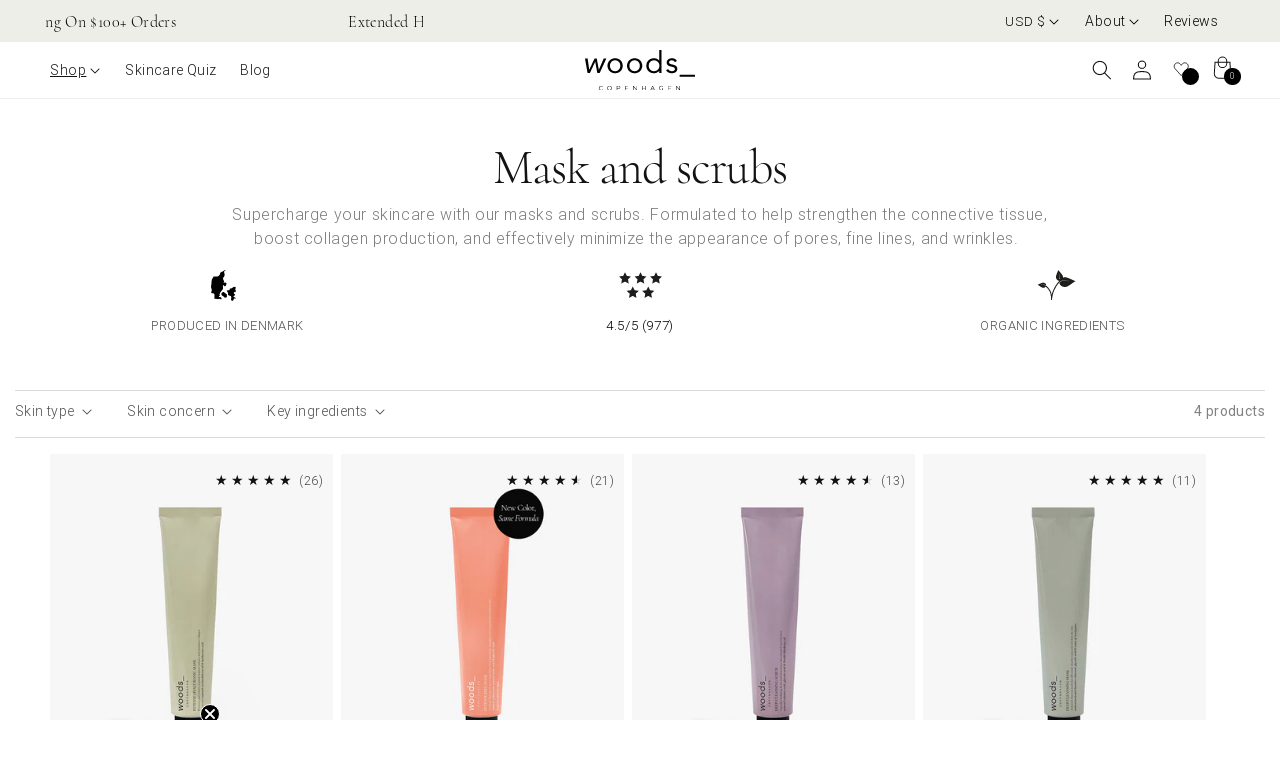

--- FILE ---
content_type: text/html; charset=utf-8
request_url: https://woodscopenhagen.com/collections/face-masks-and-scrubs-for-every-skin-type
body_size: 72433
content:
<!doctype html>
<html class="no-js" lang="en">
  <head>
    <script type="application/vnd.locksmith+json" data-locksmith>{"version":"v252","locked":false,"initialized":true,"scope":"collection","access_granted":true,"access_denied":false,"requires_customer":false,"manual_lock":false,"remote_lock":false,"has_timeout":false,"remote_rendered":null,"hide_resource":false,"hide_links_to_resource":false,"transparent":true,"locks":{"all":[],"opened":[]},"keys":[],"keys_signature":"5a5b3ddb57763857f980541d2d37e1a01251da1b5cc3f1d5d04865f029e3e304","state":{"template":"collection","theme":149751464271,"product":null,"collection":"face-masks-and-scrubs-for-every-skin-type","page":null,"blog":null,"article":null,"app":null},"now":1768016775,"path":"\/collections\/face-masks-and-scrubs-for-every-skin-type","locale_root_url":"\/","canonical_url":"https:\/\/woodscopenhagen.com\/collections\/face-masks-and-scrubs-for-every-skin-type","customer_id":null,"customer_id_signature":"5a5b3ddb57763857f980541d2d37e1a01251da1b5cc3f1d5d04865f029e3e304","cart":null}</script><script data-locksmith>!function(){undefined;!function(){var s=window.Locksmith={},e=document.querySelector('script[type="application/vnd.locksmith+json"]'),n=e&&e.innerHTML;if(s.state={},s.util={},s.loading=!1,n)try{s.state=JSON.parse(n)}catch(d){}if(document.addEventListener&&document.querySelector){var o,a,i,t=[76,79,67,75,83,77,73,84,72,49,49],c=function(){a=t.slice(0)},l="style",r=function(e){e&&27!==e.keyCode&&"click"!==e.type||(document.removeEventListener("keydown",r),document.removeEventListener("click",r),o&&document.body.removeChild(o),o=null)};c(),document.addEventListener("keyup",function(e){if(e.keyCode===a[0]){if(clearTimeout(i),a.shift(),0<a.length)return void(i=setTimeout(c,1e3));c(),r(),(o=document.createElement("div"))[l].width="50%",o[l].maxWidth="1000px",o[l].height="85%",o[l].border="1px rgba(0, 0, 0, 0.2) solid",o[l].background="rgba(255, 255, 255, 0.99)",o[l].borderRadius="4px",o[l].position="fixed",o[l].top="50%",o[l].left="50%",o[l].transform="translateY(-50%) translateX(-50%)",o[l].boxShadow="0 2px 5px rgba(0, 0, 0, 0.3), 0 0 100vh 100vw rgba(0, 0, 0, 0.5)",o[l].zIndex="2147483645";var t=document.createElement("textarea");t.value=JSON.stringify(JSON.parse(n),null,2),t[l].border="none",t[l].display="block",t[l].boxSizing="border-box",t[l].width="100%",t[l].height="100%",t[l].background="transparent",t[l].padding="22px",t[l].fontFamily="monospace",t[l].fontSize="14px",t[l].color="#333",t[l].resize="none",t[l].outline="none",t.readOnly=!0,o.appendChild(t),document.body.appendChild(o),t.addEventListener("click",function(e){e.stopImmediatePropagation()}),t.select(),document.addEventListener("keydown",r),document.addEventListener("click",r)}})}s.isEmbedded=-1!==window.location.search.indexOf("_ab=0&_fd=0&_sc=1"),s.path=s.state.path||window.location.pathname,s.basePath=s.state.locale_root_url.concat("/apps/locksmith").replace(/^\/\//,"/"),s.reloading=!1,s.util.console=window.console||{log:function(){},error:function(){}},s.util.makeUrl=function(e,t){var n,o=s.basePath+e,a=[],i=s.cache();for(n in i)a.push(n+"="+encodeURIComponent(i[n]));for(n in t)a.push(n+"="+encodeURIComponent(t[n]));return s.state.customer_id&&(a.push("customer_id="+encodeURIComponent(s.state.customer_id)),a.push("customer_id_signature="+encodeURIComponent(s.state.customer_id_signature))),o+=(-1===o.indexOf("?")?"?":"&")+a.join("&")},s._initializeCallbacks=[],s.on=function(e,t){if("initialize"!==e)throw'Locksmith.on() currently only supports the "initialize" event';s._initializeCallbacks.push(t)},s.initializeSession=function(e){if(!s.isEmbedded){var t=!1,n=!0,o=!0;(e=e||{}).silent&&(o=n=!(t=!0)),s.ping({silent:t,spinner:n,reload:o,callback:function(){s._initializeCallbacks.forEach(function(e){e()})}})}},s.cache=function(e){var t={};try{var n=function a(e){return(document.cookie.match("(^|; )"+e+"=([^;]*)")||0)[2]};t=JSON.parse(decodeURIComponent(n("locksmith-params")||"{}"))}catch(d){}if(e){for(var o in e)t[o]=e[o];document.cookie="locksmith-params=; expires=Thu, 01 Jan 1970 00:00:00 GMT; path=/",document.cookie="locksmith-params="+encodeURIComponent(JSON.stringify(t))+"; path=/"}return t},s.cache.cart=s.state.cart,s.cache.cartLastSaved=null,s.params=s.cache(),s.util.reload=function(){s.reloading=!0;try{window.location.href=window.location.href.replace(/#.*/,"")}catch(d){s.util.console.error("Preferred reload method failed",d),window.location.reload()}},s.cache.saveCart=function(e){if(!s.cache.cart||s.cache.cart===s.cache.cartLastSaved)return e?e():null;var t=s.cache.cartLastSaved;s.cache.cartLastSaved=s.cache.cart,fetch("/cart/update.js",{method:"POST",headers:{"Content-Type":"application/json",Accept:"application/json"},body:JSON.stringify({attributes:{locksmith:s.cache.cart}})}).then(function(e){if(!e.ok)throw new Error("Cart update failed: "+e.status);return e.json()}).then(function(){e&&e()})["catch"](function(e){if(s.cache.cartLastSaved=t,!s.reloading)throw e})},s.util.spinnerHTML='<style>body{background:#FFF}@keyframes spin{from{transform:rotate(0deg)}to{transform:rotate(360deg)}}#loading{display:flex;width:100%;height:50vh;color:#777;align-items:center;justify-content:center}#loading .spinner{display:block;animation:spin 600ms linear infinite;position:relative;width:50px;height:50px}#loading .spinner-ring{stroke:currentColor;stroke-dasharray:100%;stroke-width:2px;stroke-linecap:round;fill:none}</style><div id="loading"><div class="spinner"><svg width="100%" height="100%"><svg preserveAspectRatio="xMinYMin"><circle class="spinner-ring" cx="50%" cy="50%" r="45%"></circle></svg></svg></div></div>',s.util.clobberBody=function(e){document.body.innerHTML=e},s.util.clobberDocument=function(e){e.responseText&&(e=e.responseText),document.documentElement&&document.removeChild(document.documentElement);var t=document.open("text/html","replace");t.writeln(e),t.close(),setTimeout(function(){var e=t.querySelector("[autofocus]");e&&e.focus()},100)},s.util.serializeForm=function(e){if(e&&"FORM"===e.nodeName){var t,n,o={};for(t=e.elements.length-1;0<=t;t-=1)if(""!==e.elements[t].name)switch(e.elements[t].nodeName){case"INPUT":switch(e.elements[t].type){default:case"text":case"hidden":case"password":case"button":case"reset":case"submit":o[e.elements[t].name]=e.elements[t].value;break;case"checkbox":case"radio":e.elements[t].checked&&(o[e.elements[t].name]=e.elements[t].value);break;case"file":}break;case"TEXTAREA":o[e.elements[t].name]=e.elements[t].value;break;case"SELECT":switch(e.elements[t].type){case"select-one":o[e.elements[t].name]=e.elements[t].value;break;case"select-multiple":for(n=e.elements[t].options.length-1;0<=n;n-=1)e.elements[t].options[n].selected&&(o[e.elements[t].name]=e.elements[t].options[n].value)}break;case"BUTTON":switch(e.elements[t].type){case"reset":case"submit":case"button":o[e.elements[t].name]=e.elements[t].value}}return o}},s.util.on=function(e,i,s,t){t=t||document;var c="locksmith-"+e+i,n=function(e){var t=e.target,n=e.target.parentElement,o=t&&t.className&&(t.className.baseVal||t.className)||"",a=n&&n.className&&(n.className.baseVal||n.className)||"";("string"==typeof o&&-1!==o.split(/\s+/).indexOf(i)||"string"==typeof a&&-1!==a.split(/\s+/).indexOf(i))&&!e[c]&&(e[c]=!0,s(e))};t.attachEvent?t.attachEvent(e,n):t.addEventListener(e,n,!1)},s.util.enableActions=function(e){s.util.on("click","locksmith-action",function(e){e.preventDefault();var t=e.target;t.dataset.confirmWith&&!confirm(t.dataset.confirmWith)||(t.disabled=!0,t.innerText=t.dataset.disableWith,s.post("/action",t.dataset.locksmithParams,{spinner:!1,type:"text",success:function(e){(e=JSON.parse(e.responseText)).message&&alert(e.message),s.util.reload()}}))},e)},s.util.inject=function(e,t){var n=["data","locksmith","append"];if(-1!==t.indexOf(n.join("-"))){var o=document.createElement("div");o.innerHTML=t,e.appendChild(o)}else e.innerHTML=t;var a,i,s=e.querySelectorAll("script");for(i=0;i<s.length;++i){a=s[i];var c=document.createElement("script");if(a.type&&(c.type=a.type),a.src)c.src=a.src;else{var l=document.createTextNode(a.innerHTML);c.appendChild(l)}e.appendChild(c)}var r=e.querySelector("[autofocus]");r&&r.focus()},s.post=function(e,t,n){!1!==(n=n||{}).spinner&&s.util.clobberBody(s.util.spinnerHTML);var o={};n.container===document?(o.layout=1,n.success=function(e){s.util.clobberDocument(e)}):n.container&&(o.layout=0,n.success=function(e){var t=document.getElementById(n.container);s.util.inject(t,e),t.id===t.firstChild.id&&t.parentElement.replaceChild(t.firstChild,t)}),n.form_type&&(t.form_type=n.form_type),n.include_layout_classes!==undefined&&(t.include_layout_classes=n.include_layout_classes),n.lock_id!==undefined&&(t.lock_id=n.lock_id),s.loading=!0;var a=s.util.makeUrl(e,o),i="json"===n.type||"text"===n.type;fetch(a,{method:"POST",headers:{"Content-Type":"application/json",Accept:i?"application/json":"text/html"},body:JSON.stringify(t)}).then(function(e){if(!e.ok)throw new Error("Request failed: "+e.status);return e.text()}).then(function(e){var t=n.success||s.util.clobberDocument;t(i?{responseText:e}:e)})["catch"](function(e){if(!s.reloading)if("dashboard.weglot.com"!==window.location.host){if(!n.silent)throw alert("Something went wrong! Please refresh and try again."),e;console.error(e)}else console.error(e)})["finally"](function(){s.loading=!1})},s.postResource=function(e,t){e.path=s.path,e.search=window.location.search,e.state=s.state,e.passcode&&(e.passcode=e.passcode.trim()),e.email&&(e.email=e.email.trim()),e.state.cart=s.cache.cart,e.locksmith_json=s.jsonTag,e.locksmith_json_signature=s.jsonTagSignature,s.post("/resource",e,t)},s.ping=function(e){if(!s.isEmbedded){e=e||{};var t=function(){e.reload?s.util.reload():"function"==typeof e.callback&&e.callback()};s.post("/ping",{path:s.path,search:window.location.search,state:s.state},{spinner:!!e.spinner,silent:"undefined"==typeof e.silent||e.silent,type:"text",success:function(e){e&&e.responseText?((e=JSON.parse(e.responseText)).messages&&0<e.messages.length&&s.showMessages(e.messages),e.cart&&s.cache.cart!==e.cart?(s.cache.cart=e.cart,s.cache.saveCart(function(){t(),e.cart&&e.cart.match(/^.+:/)&&s.util.reload()})):t()):console.error("[Locksmith] Invalid result in ping callback:",e)}})}},s.timeoutMonitor=function(){var e=s.cache.cart;s.ping({callback:function(){e!==s.cache.cart||setTimeout(function(){s.timeoutMonitor()},6e4)}})},s.showMessages=function(e){var t=document.createElement("div");t.style.position="fixed",t.style.left=0,t.style.right=0,t.style.bottom="-50px",t.style.opacity=0,t.style.background="#191919",t.style.color="#ddd",t.style.transition="bottom 0.2s, opacity 0.2s",t.style.zIndex=999999,t.innerHTML="        <style>          .locksmith-ab .locksmith-b { display: none; }          .locksmith-ab.toggled .locksmith-b { display: flex; }          .locksmith-ab.toggled .locksmith-a { display: none; }          .locksmith-flex { display: flex; flex-wrap: wrap; justify-content: space-between; align-items: center; padding: 10px 20px; }          .locksmith-message + .locksmith-message { border-top: 1px #555 solid; }          .locksmith-message a { color: inherit; font-weight: bold; }          .locksmith-message a:hover { color: inherit; opacity: 0.8; }          a.locksmith-ab-toggle { font-weight: inherit; text-decoration: underline; }          .locksmith-text { flex-grow: 1; }          .locksmith-cta { flex-grow: 0; text-align: right; }          .locksmith-cta button { transform: scale(0.8); transform-origin: left; }          .locksmith-cta > * { display: block; }          .locksmith-cta > * + * { margin-top: 10px; }          .locksmith-message a.locksmith-close { flex-grow: 0; text-decoration: none; margin-left: 15px; font-size: 30px; font-family: monospace; display: block; padding: 2px 10px; }                    @media screen and (max-width: 600px) {            .locksmith-wide-only { display: none !important; }            .locksmith-flex { padding: 0 15px; }            .locksmith-flex > * { margin-top: 5px; margin-bottom: 5px; }            .locksmith-cta { text-align: left; }          }                    @media screen and (min-width: 601px) {            .locksmith-narrow-only { display: none !important; }          }        </style>      "+e.map(function(e){return'<div class="locksmith-message">'+e+"</div>"}).join(""),document.body.appendChild(t),document.body.style.position="relative",document.body.parentElement.style.paddingBottom=t.offsetHeight+"px",setTimeout(function(){t.style.bottom=0,t.style.opacity=1},50),s.util.on("click","locksmith-ab-toggle",function(e){e.preventDefault();for(var t=e.target.parentElement;-1===t.className.split(" ").indexOf("locksmith-ab");)t=t.parentElement;-1!==t.className.split(" ").indexOf("toggled")?t.className=t.className.replace("toggled",""):t.className=t.className+" toggled"}),s.util.enableActions(t)}}()}();</script>
      <script data-locksmith>Locksmith.cache.cart=null</script>

  <script data-locksmith>Locksmith.jsonTag="{\"version\":\"v252\",\"locked\":false,\"initialized\":true,\"scope\":\"collection\",\"access_granted\":true,\"access_denied\":false,\"requires_customer\":false,\"manual_lock\":false,\"remote_lock\":false,\"has_timeout\":false,\"remote_rendered\":null,\"hide_resource\":false,\"hide_links_to_resource\":false,\"transparent\":true,\"locks\":{\"all\":[],\"opened\":[]},\"keys\":[],\"keys_signature\":\"5a5b3ddb57763857f980541d2d37e1a01251da1b5cc3f1d5d04865f029e3e304\",\"state\":{\"template\":\"collection\",\"theme\":149751464271,\"product\":null,\"collection\":\"face-masks-and-scrubs-for-every-skin-type\",\"page\":null,\"blog\":null,\"article\":null,\"app\":null},\"now\":1768016775,\"path\":\"\\\/collections\\\/face-masks-and-scrubs-for-every-skin-type\",\"locale_root_url\":\"\\\/\",\"canonical_url\":\"https:\\\/\\\/woodscopenhagen.com\\\/collections\\\/face-masks-and-scrubs-for-every-skin-type\",\"customer_id\":null,\"customer_id_signature\":\"5a5b3ddb57763857f980541d2d37e1a01251da1b5cc3f1d5d04865f029e3e304\",\"cart\":null}";Locksmith.jsonTagSignature="0a7beb61dc4fa2ba9dd92d3b9862fb81903298c0d7bac4f9024e96ab50a859aa"</script>
    
    
    

    <meta charset="utf-8">
    <meta http-equiv="X-UA-Compatible" content="IE=edge">
    <meta name="viewport" content="width=device-width,initial-scale=1">
    <meta name="theme-color" content="">
    <link rel="canonical" href="https://woodscopenhagen.com/collections/face-masks-and-scrubs-for-every-skin-type"><link rel="icon" type="image/png" href="//woodscopenhagen.com/cdn/shop/files/Woods-favicon.png?crop=center&height=32&v=1651663945&width=32"><link rel="preconnect" href="https://fonts.shopifycdn.com" crossorigin><title>
      Masks and Scrubs for All Skin Types | Explore Mask Benefits
 &ndash; woods_ copenhagen</title>

    
<meta name="description" content="Explore Mask and Scrub Range: Various Skin Types. Discover Mask and Scrub Benefits - Addresses skin issues, promotes radiance, offers spa-like rejuvenation.">


    <!-- Google Tag Manager -->
    <script>
      (function (w, d, s, l, i) {
        w[l] = w[l] || [];
        w[l].push({ 'gtm.start': new Date().getTime(), event: 'gtm.js' });
        var f = d.getElementsByTagName(s)[0],
          j = d.createElement(s),
          dl = l != 'dataLayer' ? '&l=' + l : '';
        j.async = true;
        j.src = 'https://www.googletagmanager.com/gtm.js?id=' + i + dl;
        f.parentNode.insertBefore(j, f);
      })(window, document, 'script', 'dataLayer', 'GTM-TQ2XQGC');
    </script>
    <!-- End Google Tag Manager -->

    

<meta property="og:site_name" content="woods_ copenhagen">
<meta property="og:url" content="https://woodscopenhagen.com/collections/face-masks-and-scrubs-for-every-skin-type"><meta property="og:title" content="Masks and Scrubs for All Skin Types | Explore Mask Benefits">
<meta property="og:type" content="website">
<meta property="og:description" content="Explore Mask and Scrub Range: Various Skin Types. Discover Mask and Scrub Benefits - Addresses skin issues, promotes radiance, offers spa-like rejuvenation.">
<meta property="og:image" content="http://woodscopenhagen.com/cdn/shop/collections/MaskScrubs.png?v=1692796753">
<meta property="og:image:secure_url" content="https://woodscopenhagen.com/cdn/shop/collections/MaskScrubs.png?v=1692796753">
<meta property="og:image:width" content="400">
  <meta property="og:image:height" content="300"><meta name="twitter:card" content="summary_large_image"><meta name="twitter:title" content="Masks and Scrubs for All Skin Types | Explore Mask Benefits">
<meta name="twitter:description" content="Explore Mask and Scrub Range: Various Skin Types. Discover Mask and Scrub Benefits - Addresses skin issues, promotes radiance, offers spa-like rejuvenation.">

    <script
      src="//woodscopenhagen.com/cdn/shop/t/16/assets/flickity.pkgd.min.js?v=114460508543641870001689585248"
      defer="defer"
    ></script>
    <script
      src="//woodscopenhagen.com/cdn/shop/t/16/assets/flickity-fade.js?v=128286752944035394311690789680"
      defer="defer"
    ></script>
    <link href="//woodscopenhagen.com/cdn/shop/t/16/assets/flickity.min.css?v=70264945372081272741691752948" rel="stylesheet" type="text/css" media="all" />
    <link href="//woodscopenhagen.com/cdn/shop/t/16/assets/flickity-fade.css?v=24226856926771118701690789679" rel="stylesheet" type="text/css" media="all" />
    <script src="//woodscopenhagen.com/cdn/shop/t/16/assets/constants.js?v=58251544750838685771685087962" defer="defer"></script>
    <script src="//woodscopenhagen.com/cdn/shop/t/16/assets/pubsub.js?v=158357773527763999511685087961" defer="defer"></script>
    <script src="//woodscopenhagen.com/cdn/shop/t/16/assets/global.js?v=65677581258301446051704207809" defer="defer"></script>
    
    <script src="//woodscopenhagen.com/cdn/shop/t/16/assets/theme-script.js?v=25668961112251163921724672615" defer="defer"></script><script src="//woodscopenhagen.com/cdn/shop/t/16/assets/animations.js?v=114255849464433187621686213073" defer="defer"></script><script>window.performance && window.performance.mark && window.performance.mark('shopify.content_for_header.start');</script><meta name="google-site-verification" content="ln-nbDTwTGmTqLo_nz3tdvA1mAyaeNb3-YYE-tpJTic">
<meta name="google-site-verification" content="xeRx_GfymXSQq4etkkaFgaSVdPK7fFch0B7pczu0KmA">
<meta name="google-site-verification" content="nbIHWxyiqp3zyc4NZUXt8sczbXr8S3QyhNaBf8qQY8g">
<meta name="facebook-domain-verification" content="7947rr3um2ju4ub2vl2qefm1n8w1y3">
<meta id="shopify-digital-wallet" name="shopify-digital-wallet" content="/48404725910/digital_wallets/dialog">
<meta name="shopify-checkout-api-token" content="bdf57a0b9a6e9a6793377469076f6880">
<link rel="alternate" type="application/atom+xml" title="Feed" href="/collections/face-masks-and-scrubs-for-every-skin-type.atom" />
<link rel="alternate" hreflang="x-default" href="https://woodscopenhagen.dk/collections/ansigtsmasker-og-skrub-til-enhver-hudtype">
<link rel="alternate" hreflang="en-GB" href="https://woodscopenhagen.co.uk/collections/face-masks-and-scrubs-for-every-skin-type">
<link rel="alternate" hreflang="en-US" href="https://woodscopenhagen.com/collections/face-masks-and-scrubs-for-every-skin-type">
<link rel="alternate" hreflang="en-DE" href="https://woodscopenhagen.de/collections/face-masks-and-scrubs-for-every-skin-type">
<link rel="alternate" hreflang="en-CA" href="https://woodscopenhagen.dk/en-ca/collections/face-masks-and-scrubs-for-every-skin-type">
<link rel="alternate" hreflang="en-HK" href="https://woodscopenhagen.dk/en-hk/collections/face-masks-and-scrubs-for-every-skin-type">
<link rel="alternate" hreflang="en-MO" href="https://woodscopenhagen.dk/en-ma/collections/face-masks-and-scrubs-for-every-skin-type">
<link rel="alternate" hreflang="en-CH" href="https://woodscopenhagen.dk/en-row/collections/face-masks-and-scrubs-for-every-skin-type">
<link rel="alternate" hreflang="en-NO" href="https://woodscopenhagen.dk/en-row/collections/face-masks-and-scrubs-for-every-skin-type">
<link rel="alternate" hreflang="en-AC" href="https://woodscopenhagen.dk/en-row/collections/face-masks-and-scrubs-for-every-skin-type">
<link rel="alternate" hreflang="en-AD" href="https://woodscopenhagen.dk/en-row/collections/face-masks-and-scrubs-for-every-skin-type">
<link rel="alternate" hreflang="en-AE" href="https://woodscopenhagen.dk/en-row/collections/face-masks-and-scrubs-for-every-skin-type">
<link rel="alternate" hreflang="en-AF" href="https://woodscopenhagen.dk/en-row/collections/face-masks-and-scrubs-for-every-skin-type">
<link rel="alternate" hreflang="en-AG" href="https://woodscopenhagen.dk/en-row/collections/face-masks-and-scrubs-for-every-skin-type">
<link rel="alternate" hreflang="en-AI" href="https://woodscopenhagen.dk/en-row/collections/face-masks-and-scrubs-for-every-skin-type">
<link rel="alternate" hreflang="en-AL" href="https://woodscopenhagen.dk/en-row/collections/face-masks-and-scrubs-for-every-skin-type">
<link rel="alternate" hreflang="en-AM" href="https://woodscopenhagen.dk/en-row/collections/face-masks-and-scrubs-for-every-skin-type">
<link rel="alternate" hreflang="en-AO" href="https://woodscopenhagen.dk/en-row/collections/face-masks-and-scrubs-for-every-skin-type">
<link rel="alternate" hreflang="en-AR" href="https://woodscopenhagen.dk/en-row/collections/face-masks-and-scrubs-for-every-skin-type">
<link rel="alternate" hreflang="en-AU" href="https://woodscopenhagen.dk/en-row/collections/face-masks-and-scrubs-for-every-skin-type">
<link rel="alternate" hreflang="en-AW" href="https://woodscopenhagen.dk/en-row/collections/face-masks-and-scrubs-for-every-skin-type">
<link rel="alternate" hreflang="en-AX" href="https://woodscopenhagen.dk/en-row/collections/face-masks-and-scrubs-for-every-skin-type">
<link rel="alternate" hreflang="en-AZ" href="https://woodscopenhagen.dk/en-row/collections/face-masks-and-scrubs-for-every-skin-type">
<link rel="alternate" hreflang="en-BA" href="https://woodscopenhagen.dk/en-row/collections/face-masks-and-scrubs-for-every-skin-type">
<link rel="alternate" hreflang="en-BB" href="https://woodscopenhagen.dk/en-row/collections/face-masks-and-scrubs-for-every-skin-type">
<link rel="alternate" hreflang="en-BD" href="https://woodscopenhagen.dk/en-row/collections/face-masks-and-scrubs-for-every-skin-type">
<link rel="alternate" hreflang="en-BF" href="https://woodscopenhagen.dk/en-row/collections/face-masks-and-scrubs-for-every-skin-type">
<link rel="alternate" hreflang="en-BH" href="https://woodscopenhagen.dk/en-row/collections/face-masks-and-scrubs-for-every-skin-type">
<link rel="alternate" hreflang="en-BI" href="https://woodscopenhagen.dk/en-row/collections/face-masks-and-scrubs-for-every-skin-type">
<link rel="alternate" hreflang="en-BJ" href="https://woodscopenhagen.dk/en-row/collections/face-masks-and-scrubs-for-every-skin-type">
<link rel="alternate" hreflang="en-BL" href="https://woodscopenhagen.dk/en-row/collections/face-masks-and-scrubs-for-every-skin-type">
<link rel="alternate" hreflang="en-BM" href="https://woodscopenhagen.dk/en-row/collections/face-masks-and-scrubs-for-every-skin-type">
<link rel="alternate" hreflang="en-BN" href="https://woodscopenhagen.dk/en-row/collections/face-masks-and-scrubs-for-every-skin-type">
<link rel="alternate" hreflang="en-BO" href="https://woodscopenhagen.dk/en-row/collections/face-masks-and-scrubs-for-every-skin-type">
<link rel="alternate" hreflang="en-BQ" href="https://woodscopenhagen.dk/en-row/collections/face-masks-and-scrubs-for-every-skin-type">
<link rel="alternate" hreflang="en-BR" href="https://woodscopenhagen.dk/en-row/collections/face-masks-and-scrubs-for-every-skin-type">
<link rel="alternate" hreflang="en-BS" href="https://woodscopenhagen.dk/en-row/collections/face-masks-and-scrubs-for-every-skin-type">
<link rel="alternate" hreflang="en-BT" href="https://woodscopenhagen.dk/en-row/collections/face-masks-and-scrubs-for-every-skin-type">
<link rel="alternate" hreflang="en-BW" href="https://woodscopenhagen.dk/en-row/collections/face-masks-and-scrubs-for-every-skin-type">
<link rel="alternate" hreflang="en-BY" href="https://woodscopenhagen.dk/en-row/collections/face-masks-and-scrubs-for-every-skin-type">
<link rel="alternate" hreflang="en-BZ" href="https://woodscopenhagen.dk/en-row/collections/face-masks-and-scrubs-for-every-skin-type">
<link rel="alternate" hreflang="en-CC" href="https://woodscopenhagen.dk/en-row/collections/face-masks-and-scrubs-for-every-skin-type">
<link rel="alternate" hreflang="en-CD" href="https://woodscopenhagen.dk/en-row/collections/face-masks-and-scrubs-for-every-skin-type">
<link rel="alternate" hreflang="en-CF" href="https://woodscopenhagen.dk/en-row/collections/face-masks-and-scrubs-for-every-skin-type">
<link rel="alternate" hreflang="en-CG" href="https://woodscopenhagen.dk/en-row/collections/face-masks-and-scrubs-for-every-skin-type">
<link rel="alternate" hreflang="en-CI" href="https://woodscopenhagen.dk/en-row/collections/face-masks-and-scrubs-for-every-skin-type">
<link rel="alternate" hreflang="en-CK" href="https://woodscopenhagen.dk/en-row/collections/face-masks-and-scrubs-for-every-skin-type">
<link rel="alternate" hreflang="en-CL" href="https://woodscopenhagen.dk/en-row/collections/face-masks-and-scrubs-for-every-skin-type">
<link rel="alternate" hreflang="en-CM" href="https://woodscopenhagen.dk/en-row/collections/face-masks-and-scrubs-for-every-skin-type">
<link rel="alternate" hreflang="en-CN" href="https://woodscopenhagen.dk/en-row/collections/face-masks-and-scrubs-for-every-skin-type">
<link rel="alternate" hreflang="en-CO" href="https://woodscopenhagen.dk/en-row/collections/face-masks-and-scrubs-for-every-skin-type">
<link rel="alternate" hreflang="en-CR" href="https://woodscopenhagen.dk/en-row/collections/face-masks-and-scrubs-for-every-skin-type">
<link rel="alternate" hreflang="en-CV" href="https://woodscopenhagen.dk/en-row/collections/face-masks-and-scrubs-for-every-skin-type">
<link rel="alternate" hreflang="en-CW" href="https://woodscopenhagen.dk/en-row/collections/face-masks-and-scrubs-for-every-skin-type">
<link rel="alternate" hreflang="en-CX" href="https://woodscopenhagen.dk/en-row/collections/face-masks-and-scrubs-for-every-skin-type">
<link rel="alternate" hreflang="en-DJ" href="https://woodscopenhagen.dk/en-row/collections/face-masks-and-scrubs-for-every-skin-type">
<link rel="alternate" hreflang="en-DM" href="https://woodscopenhagen.dk/en-row/collections/face-masks-and-scrubs-for-every-skin-type">
<link rel="alternate" hreflang="en-DO" href="https://woodscopenhagen.dk/en-row/collections/face-masks-and-scrubs-for-every-skin-type">
<link rel="alternate" hreflang="en-DZ" href="https://woodscopenhagen.dk/en-row/collections/face-masks-and-scrubs-for-every-skin-type">
<link rel="alternate" hreflang="en-EC" href="https://woodscopenhagen.dk/en-row/collections/face-masks-and-scrubs-for-every-skin-type">
<link rel="alternate" hreflang="en-EG" href="https://woodscopenhagen.dk/en-row/collections/face-masks-and-scrubs-for-every-skin-type">
<link rel="alternate" hreflang="en-EH" href="https://woodscopenhagen.dk/en-row/collections/face-masks-and-scrubs-for-every-skin-type">
<link rel="alternate" hreflang="en-ER" href="https://woodscopenhagen.dk/en-row/collections/face-masks-and-scrubs-for-every-skin-type">
<link rel="alternate" hreflang="en-ET" href="https://woodscopenhagen.dk/en-row/collections/face-masks-and-scrubs-for-every-skin-type">
<link rel="alternate" hreflang="en-FJ" href="https://woodscopenhagen.dk/en-row/collections/face-masks-and-scrubs-for-every-skin-type">
<link rel="alternate" hreflang="en-FK" href="https://woodscopenhagen.dk/en-row/collections/face-masks-and-scrubs-for-every-skin-type">
<link rel="alternate" hreflang="en-FO" href="https://woodscopenhagen.dk/en-row/collections/face-masks-and-scrubs-for-every-skin-type">
<link rel="alternate" hreflang="en-GA" href="https://woodscopenhagen.dk/en-row/collections/face-masks-and-scrubs-for-every-skin-type">
<link rel="alternate" hreflang="en-GD" href="https://woodscopenhagen.dk/en-row/collections/face-masks-and-scrubs-for-every-skin-type">
<link rel="alternate" hreflang="en-GE" href="https://woodscopenhagen.dk/en-row/collections/face-masks-and-scrubs-for-every-skin-type">
<link rel="alternate" hreflang="en-GF" href="https://woodscopenhagen.dk/en-row/collections/face-masks-and-scrubs-for-every-skin-type">
<link rel="alternate" hreflang="en-GG" href="https://woodscopenhagen.dk/en-row/collections/face-masks-and-scrubs-for-every-skin-type">
<link rel="alternate" hreflang="en-GH" href="https://woodscopenhagen.dk/en-row/collections/face-masks-and-scrubs-for-every-skin-type">
<link rel="alternate" hreflang="en-GI" href="https://woodscopenhagen.dk/en-row/collections/face-masks-and-scrubs-for-every-skin-type">
<link rel="alternate" hreflang="en-GL" href="https://woodscopenhagen.dk/en-row/collections/face-masks-and-scrubs-for-every-skin-type">
<link rel="alternate" hreflang="en-GM" href="https://woodscopenhagen.dk/en-row/collections/face-masks-and-scrubs-for-every-skin-type">
<link rel="alternate" hreflang="en-GN" href="https://woodscopenhagen.dk/en-row/collections/face-masks-and-scrubs-for-every-skin-type">
<link rel="alternate" hreflang="en-GP" href="https://woodscopenhagen.dk/en-row/collections/face-masks-and-scrubs-for-every-skin-type">
<link rel="alternate" hreflang="en-GQ" href="https://woodscopenhagen.dk/en-row/collections/face-masks-and-scrubs-for-every-skin-type">
<link rel="alternate" hreflang="en-GS" href="https://woodscopenhagen.dk/en-row/collections/face-masks-and-scrubs-for-every-skin-type">
<link rel="alternate" hreflang="en-GT" href="https://woodscopenhagen.dk/en-row/collections/face-masks-and-scrubs-for-every-skin-type">
<link rel="alternate" hreflang="en-GW" href="https://woodscopenhagen.dk/en-row/collections/face-masks-and-scrubs-for-every-skin-type">
<link rel="alternate" hreflang="en-GY" href="https://woodscopenhagen.dk/en-row/collections/face-masks-and-scrubs-for-every-skin-type">
<link rel="alternate" hreflang="en-HN" href="https://woodscopenhagen.dk/en-row/collections/face-masks-and-scrubs-for-every-skin-type">
<link rel="alternate" hreflang="en-HT" href="https://woodscopenhagen.dk/en-row/collections/face-masks-and-scrubs-for-every-skin-type">
<link rel="alternate" hreflang="en-ID" href="https://woodscopenhagen.dk/en-row/collections/face-masks-and-scrubs-for-every-skin-type">
<link rel="alternate" hreflang="en-IL" href="https://woodscopenhagen.dk/en-row/collections/face-masks-and-scrubs-for-every-skin-type">
<link rel="alternate" hreflang="en-IM" href="https://woodscopenhagen.dk/en-row/collections/face-masks-and-scrubs-for-every-skin-type">
<link rel="alternate" hreflang="en-IN" href="https://woodscopenhagen.dk/en-row/collections/face-masks-and-scrubs-for-every-skin-type">
<link rel="alternate" hreflang="en-IO" href="https://woodscopenhagen.dk/en-row/collections/face-masks-and-scrubs-for-every-skin-type">
<link rel="alternate" hreflang="en-IQ" href="https://woodscopenhagen.dk/en-row/collections/face-masks-and-scrubs-for-every-skin-type">
<link rel="alternate" hreflang="en-IS" href="https://woodscopenhagen.dk/en-row/collections/face-masks-and-scrubs-for-every-skin-type">
<link rel="alternate" hreflang="en-JE" href="https://woodscopenhagen.dk/en-row/collections/face-masks-and-scrubs-for-every-skin-type">
<link rel="alternate" hreflang="en-JM" href="https://woodscopenhagen.dk/en-row/collections/face-masks-and-scrubs-for-every-skin-type">
<link rel="alternate" hreflang="en-JO" href="https://woodscopenhagen.dk/en-row/collections/face-masks-and-scrubs-for-every-skin-type">
<link rel="alternate" hreflang="en-JP" href="https://woodscopenhagen.dk/en-row/collections/face-masks-and-scrubs-for-every-skin-type">
<link rel="alternate" hreflang="en-KE" href="https://woodscopenhagen.dk/en-row/collections/face-masks-and-scrubs-for-every-skin-type">
<link rel="alternate" hreflang="en-KG" href="https://woodscopenhagen.dk/en-row/collections/face-masks-and-scrubs-for-every-skin-type">
<link rel="alternate" hreflang="en-KH" href="https://woodscopenhagen.dk/en-row/collections/face-masks-and-scrubs-for-every-skin-type">
<link rel="alternate" hreflang="en-KI" href="https://woodscopenhagen.dk/en-row/collections/face-masks-and-scrubs-for-every-skin-type">
<link rel="alternate" hreflang="en-KM" href="https://woodscopenhagen.dk/en-row/collections/face-masks-and-scrubs-for-every-skin-type">
<link rel="alternate" hreflang="en-KN" href="https://woodscopenhagen.dk/en-row/collections/face-masks-and-scrubs-for-every-skin-type">
<link rel="alternate" hreflang="en-KR" href="https://woodscopenhagen.dk/en-row/collections/face-masks-and-scrubs-for-every-skin-type">
<link rel="alternate" hreflang="en-KW" href="https://woodscopenhagen.dk/en-row/collections/face-masks-and-scrubs-for-every-skin-type">
<link rel="alternate" hreflang="en-KY" href="https://woodscopenhagen.dk/en-row/collections/face-masks-and-scrubs-for-every-skin-type">
<link rel="alternate" hreflang="en-KZ" href="https://woodscopenhagen.dk/en-row/collections/face-masks-and-scrubs-for-every-skin-type">
<link rel="alternate" hreflang="en-LA" href="https://woodscopenhagen.dk/en-row/collections/face-masks-and-scrubs-for-every-skin-type">
<link rel="alternate" hreflang="en-LB" href="https://woodscopenhagen.dk/en-row/collections/face-masks-and-scrubs-for-every-skin-type">
<link rel="alternate" hreflang="en-LC" href="https://woodscopenhagen.dk/en-row/collections/face-masks-and-scrubs-for-every-skin-type">
<link rel="alternate" hreflang="en-LI" href="https://woodscopenhagen.dk/en-row/collections/face-masks-and-scrubs-for-every-skin-type">
<link rel="alternate" hreflang="en-LK" href="https://woodscopenhagen.dk/en-row/collections/face-masks-and-scrubs-for-every-skin-type">
<link rel="alternate" hreflang="en-LR" href="https://woodscopenhagen.dk/en-row/collections/face-masks-and-scrubs-for-every-skin-type">
<link rel="alternate" hreflang="en-LS" href="https://woodscopenhagen.dk/en-row/collections/face-masks-and-scrubs-for-every-skin-type">
<link rel="alternate" hreflang="en-LY" href="https://woodscopenhagen.dk/en-row/collections/face-masks-and-scrubs-for-every-skin-type">
<link rel="alternate" hreflang="en-MA" href="https://woodscopenhagen.dk/en-row/collections/face-masks-and-scrubs-for-every-skin-type">
<link rel="alternate" hreflang="en-MC" href="https://woodscopenhagen.dk/en-row/collections/face-masks-and-scrubs-for-every-skin-type">
<link rel="alternate" hreflang="en-MD" href="https://woodscopenhagen.dk/en-row/collections/face-masks-and-scrubs-for-every-skin-type">
<link rel="alternate" hreflang="en-ME" href="https://woodscopenhagen.dk/en-row/collections/face-masks-and-scrubs-for-every-skin-type">
<link rel="alternate" hreflang="en-MF" href="https://woodscopenhagen.dk/en-row/collections/face-masks-and-scrubs-for-every-skin-type">
<link rel="alternate" hreflang="en-MG" href="https://woodscopenhagen.dk/en-row/collections/face-masks-and-scrubs-for-every-skin-type">
<link rel="alternate" hreflang="en-MK" href="https://woodscopenhagen.dk/en-row/collections/face-masks-and-scrubs-for-every-skin-type">
<link rel="alternate" hreflang="en-ML" href="https://woodscopenhagen.dk/en-row/collections/face-masks-and-scrubs-for-every-skin-type">
<link rel="alternate" hreflang="en-MM" href="https://woodscopenhagen.dk/en-row/collections/face-masks-and-scrubs-for-every-skin-type">
<link rel="alternate" hreflang="en-MN" href="https://woodscopenhagen.dk/en-row/collections/face-masks-and-scrubs-for-every-skin-type">
<link rel="alternate" hreflang="en-MQ" href="https://woodscopenhagen.dk/en-row/collections/face-masks-and-scrubs-for-every-skin-type">
<link rel="alternate" hreflang="en-MR" href="https://woodscopenhagen.dk/en-row/collections/face-masks-and-scrubs-for-every-skin-type">
<link rel="alternate" hreflang="en-MS" href="https://woodscopenhagen.dk/en-row/collections/face-masks-and-scrubs-for-every-skin-type">
<link rel="alternate" hreflang="en-MU" href="https://woodscopenhagen.dk/en-row/collections/face-masks-and-scrubs-for-every-skin-type">
<link rel="alternate" hreflang="en-MV" href="https://woodscopenhagen.dk/en-row/collections/face-masks-and-scrubs-for-every-skin-type">
<link rel="alternate" hreflang="en-MW" href="https://woodscopenhagen.dk/en-row/collections/face-masks-and-scrubs-for-every-skin-type">
<link rel="alternate" hreflang="en-MX" href="https://woodscopenhagen.dk/en-row/collections/face-masks-and-scrubs-for-every-skin-type">
<link rel="alternate" hreflang="en-MY" href="https://woodscopenhagen.dk/en-row/collections/face-masks-and-scrubs-for-every-skin-type">
<link rel="alternate" hreflang="en-MZ" href="https://woodscopenhagen.dk/en-row/collections/face-masks-and-scrubs-for-every-skin-type">
<link rel="alternate" hreflang="en-NA" href="https://woodscopenhagen.dk/en-row/collections/face-masks-and-scrubs-for-every-skin-type">
<link rel="alternate" hreflang="en-NC" href="https://woodscopenhagen.dk/en-row/collections/face-masks-and-scrubs-for-every-skin-type">
<link rel="alternate" hreflang="en-NE" href="https://woodscopenhagen.dk/en-row/collections/face-masks-and-scrubs-for-every-skin-type">
<link rel="alternate" hreflang="en-NF" href="https://woodscopenhagen.dk/en-row/collections/face-masks-and-scrubs-for-every-skin-type">
<link rel="alternate" hreflang="en-NG" href="https://woodscopenhagen.dk/en-row/collections/face-masks-and-scrubs-for-every-skin-type">
<link rel="alternate" hreflang="en-NI" href="https://woodscopenhagen.dk/en-row/collections/face-masks-and-scrubs-for-every-skin-type">
<link rel="alternate" hreflang="en-NP" href="https://woodscopenhagen.dk/en-row/collections/face-masks-and-scrubs-for-every-skin-type">
<link rel="alternate" hreflang="en-NR" href="https://woodscopenhagen.dk/en-row/collections/face-masks-and-scrubs-for-every-skin-type">
<link rel="alternate" hreflang="en-NU" href="https://woodscopenhagen.dk/en-row/collections/face-masks-and-scrubs-for-every-skin-type">
<link rel="alternate" hreflang="en-NZ" href="https://woodscopenhagen.dk/en-row/collections/face-masks-and-scrubs-for-every-skin-type">
<link rel="alternate" hreflang="en-OM" href="https://woodscopenhagen.dk/en-row/collections/face-masks-and-scrubs-for-every-skin-type">
<link rel="alternate" hreflang="en-PA" href="https://woodscopenhagen.dk/en-row/collections/face-masks-and-scrubs-for-every-skin-type">
<link rel="alternate" hreflang="en-PE" href="https://woodscopenhagen.dk/en-row/collections/face-masks-and-scrubs-for-every-skin-type">
<link rel="alternate" hreflang="en-PF" href="https://woodscopenhagen.dk/en-row/collections/face-masks-and-scrubs-for-every-skin-type">
<link rel="alternate" hreflang="en-PG" href="https://woodscopenhagen.dk/en-row/collections/face-masks-and-scrubs-for-every-skin-type">
<link rel="alternate" hreflang="en-PH" href="https://woodscopenhagen.dk/en-row/collections/face-masks-and-scrubs-for-every-skin-type">
<link rel="alternate" hreflang="en-PK" href="https://woodscopenhagen.dk/en-row/collections/face-masks-and-scrubs-for-every-skin-type">
<link rel="alternate" hreflang="en-PM" href="https://woodscopenhagen.dk/en-row/collections/face-masks-and-scrubs-for-every-skin-type">
<link rel="alternate" hreflang="en-PN" href="https://woodscopenhagen.dk/en-row/collections/face-masks-and-scrubs-for-every-skin-type">
<link rel="alternate" hreflang="en-PY" href="https://woodscopenhagen.dk/en-row/collections/face-masks-and-scrubs-for-every-skin-type">
<link rel="alternate" hreflang="en-QA" href="https://woodscopenhagen.dk/en-row/collections/face-masks-and-scrubs-for-every-skin-type">
<link rel="alternate" hreflang="en-RE" href="https://woodscopenhagen.dk/en-row/collections/face-masks-and-scrubs-for-every-skin-type">
<link rel="alternate" hreflang="en-RS" href="https://woodscopenhagen.dk/en-row/collections/face-masks-and-scrubs-for-every-skin-type">
<link rel="alternate" hreflang="en-RW" href="https://woodscopenhagen.dk/en-row/collections/face-masks-and-scrubs-for-every-skin-type">
<link rel="alternate" hreflang="en-SA" href="https://woodscopenhagen.dk/en-row/collections/face-masks-and-scrubs-for-every-skin-type">
<link rel="alternate" hreflang="en-SB" href="https://woodscopenhagen.dk/en-row/collections/face-masks-and-scrubs-for-every-skin-type">
<link rel="alternate" hreflang="en-SC" href="https://woodscopenhagen.dk/en-row/collections/face-masks-and-scrubs-for-every-skin-type">
<link rel="alternate" hreflang="en-SD" href="https://woodscopenhagen.dk/en-row/collections/face-masks-and-scrubs-for-every-skin-type">
<link rel="alternate" hreflang="en-SH" href="https://woodscopenhagen.dk/en-row/collections/face-masks-and-scrubs-for-every-skin-type">
<link rel="alternate" hreflang="en-SJ" href="https://woodscopenhagen.dk/en-row/collections/face-masks-and-scrubs-for-every-skin-type">
<link rel="alternate" hreflang="en-SL" href="https://woodscopenhagen.dk/en-row/collections/face-masks-and-scrubs-for-every-skin-type">
<link rel="alternate" hreflang="en-SM" href="https://woodscopenhagen.dk/en-row/collections/face-masks-and-scrubs-for-every-skin-type">
<link rel="alternate" hreflang="en-SN" href="https://woodscopenhagen.dk/en-row/collections/face-masks-and-scrubs-for-every-skin-type">
<link rel="alternate" hreflang="en-SO" href="https://woodscopenhagen.dk/en-row/collections/face-masks-and-scrubs-for-every-skin-type">
<link rel="alternate" hreflang="en-SR" href="https://woodscopenhagen.dk/en-row/collections/face-masks-and-scrubs-for-every-skin-type">
<link rel="alternate" hreflang="en-SS" href="https://woodscopenhagen.dk/en-row/collections/face-masks-and-scrubs-for-every-skin-type">
<link rel="alternate" hreflang="en-ST" href="https://woodscopenhagen.dk/en-row/collections/face-masks-and-scrubs-for-every-skin-type">
<link rel="alternate" hreflang="en-SV" href="https://woodscopenhagen.dk/en-row/collections/face-masks-and-scrubs-for-every-skin-type">
<link rel="alternate" hreflang="en-SX" href="https://woodscopenhagen.dk/en-row/collections/face-masks-and-scrubs-for-every-skin-type">
<link rel="alternate" hreflang="en-SZ" href="https://woodscopenhagen.dk/en-row/collections/face-masks-and-scrubs-for-every-skin-type">
<link rel="alternate" hreflang="en-TA" href="https://woodscopenhagen.dk/en-row/collections/face-masks-and-scrubs-for-every-skin-type">
<link rel="alternate" hreflang="en-TC" href="https://woodscopenhagen.dk/en-row/collections/face-masks-and-scrubs-for-every-skin-type">
<link rel="alternate" hreflang="en-TD" href="https://woodscopenhagen.dk/en-row/collections/face-masks-and-scrubs-for-every-skin-type">
<link rel="alternate" hreflang="en-TF" href="https://woodscopenhagen.dk/en-row/collections/face-masks-and-scrubs-for-every-skin-type">
<link rel="alternate" hreflang="en-TG" href="https://woodscopenhagen.dk/en-row/collections/face-masks-and-scrubs-for-every-skin-type">
<link rel="alternate" hreflang="en-TH" href="https://woodscopenhagen.dk/en-row/collections/face-masks-and-scrubs-for-every-skin-type">
<link rel="alternate" hreflang="en-TJ" href="https://woodscopenhagen.dk/en-row/collections/face-masks-and-scrubs-for-every-skin-type">
<link rel="alternate" hreflang="en-TK" href="https://woodscopenhagen.dk/en-row/collections/face-masks-and-scrubs-for-every-skin-type">
<link rel="alternate" hreflang="en-TL" href="https://woodscopenhagen.dk/en-row/collections/face-masks-and-scrubs-for-every-skin-type">
<link rel="alternate" hreflang="en-TM" href="https://woodscopenhagen.dk/en-row/collections/face-masks-and-scrubs-for-every-skin-type">
<link rel="alternate" hreflang="en-TN" href="https://woodscopenhagen.dk/en-row/collections/face-masks-and-scrubs-for-every-skin-type">
<link rel="alternate" hreflang="en-TO" href="https://woodscopenhagen.dk/en-row/collections/face-masks-and-scrubs-for-every-skin-type">
<link rel="alternate" hreflang="en-TR" href="https://woodscopenhagen.dk/en-row/collections/face-masks-and-scrubs-for-every-skin-type">
<link rel="alternate" hreflang="en-TT" href="https://woodscopenhagen.dk/en-row/collections/face-masks-and-scrubs-for-every-skin-type">
<link rel="alternate" hreflang="en-TV" href="https://woodscopenhagen.dk/en-row/collections/face-masks-and-scrubs-for-every-skin-type">
<link rel="alternate" hreflang="en-TW" href="https://woodscopenhagen.dk/en-row/collections/face-masks-and-scrubs-for-every-skin-type">
<link rel="alternate" hreflang="en-TZ" href="https://woodscopenhagen.dk/en-row/collections/face-masks-and-scrubs-for-every-skin-type">
<link rel="alternate" hreflang="en-UG" href="https://woodscopenhagen.dk/en-row/collections/face-masks-and-scrubs-for-every-skin-type">
<link rel="alternate" hreflang="en-UM" href="https://woodscopenhagen.dk/en-row/collections/face-masks-and-scrubs-for-every-skin-type">
<link rel="alternate" hreflang="en-UY" href="https://woodscopenhagen.dk/en-row/collections/face-masks-and-scrubs-for-every-skin-type">
<link rel="alternate" hreflang="en-UZ" href="https://woodscopenhagen.dk/en-row/collections/face-masks-and-scrubs-for-every-skin-type">
<link rel="alternate" hreflang="en-VA" href="https://woodscopenhagen.dk/en-row/collections/face-masks-and-scrubs-for-every-skin-type">
<link rel="alternate" hreflang="en-VC" href="https://woodscopenhagen.dk/en-row/collections/face-masks-and-scrubs-for-every-skin-type">
<link rel="alternate" hreflang="en-VE" href="https://woodscopenhagen.dk/en-row/collections/face-masks-and-scrubs-for-every-skin-type">
<link rel="alternate" hreflang="en-VN" href="https://woodscopenhagen.dk/en-row/collections/face-masks-and-scrubs-for-every-skin-type">
<link rel="alternate" hreflang="en-VU" href="https://woodscopenhagen.dk/en-row/collections/face-masks-and-scrubs-for-every-skin-type">
<link rel="alternate" hreflang="en-WF" href="https://woodscopenhagen.dk/en-row/collections/face-masks-and-scrubs-for-every-skin-type">
<link rel="alternate" hreflang="en-WS" href="https://woodscopenhagen.dk/en-row/collections/face-masks-and-scrubs-for-every-skin-type">
<link rel="alternate" hreflang="en-XK" href="https://woodscopenhagen.dk/en-row/collections/face-masks-and-scrubs-for-every-skin-type">
<link rel="alternate" hreflang="en-YE" href="https://woodscopenhagen.dk/en-row/collections/face-masks-and-scrubs-for-every-skin-type">
<link rel="alternate" hreflang="en-YT" href="https://woodscopenhagen.dk/en-row/collections/face-masks-and-scrubs-for-every-skin-type">
<link rel="alternate" hreflang="en-ZA" href="https://woodscopenhagen.dk/en-row/collections/face-masks-and-scrubs-for-every-skin-type">
<link rel="alternate" hreflang="en-ZM" href="https://woodscopenhagen.dk/en-row/collections/face-masks-and-scrubs-for-every-skin-type">
<link rel="alternate" hreflang="en-ZW" href="https://woodscopenhagen.dk/en-row/collections/face-masks-and-scrubs-for-every-skin-type">
<link rel="alternate" hreflang="en-SG" href="https://woodscopenhagen.dk/en-row/collections/face-masks-and-scrubs-for-every-skin-type">
<link rel="alternate" hreflang="en-VG" href="https://woodscopenhagen.dk/en-row/collections/face-masks-and-scrubs-for-every-skin-type">
<link rel="alternate" hreflang="en-HR" href="https://woodscopenhagen.dk/en-eu/collections/face-masks-and-scrubs-for-every-skin-type">
<link rel="alternate" hreflang="en-PL" href="https://woodscopenhagen.dk/en-eu/collections/face-masks-and-scrubs-for-every-skin-type">
<link rel="alternate" hreflang="en-AT" href="https://woodscopenhagen.dk/en-eu/collections/face-masks-and-scrubs-for-every-skin-type">
<link rel="alternate" hreflang="en-BE" href="https://woodscopenhagen.dk/en-eu/collections/face-masks-and-scrubs-for-every-skin-type">
<link rel="alternate" hreflang="en-CY" href="https://woodscopenhagen.dk/en-eu/collections/face-masks-and-scrubs-for-every-skin-type">
<link rel="alternate" hreflang="en-CZ" href="https://woodscopenhagen.dk/en-eu/collections/face-masks-and-scrubs-for-every-skin-type">
<link rel="alternate" hreflang="en-EE" href="https://woodscopenhagen.dk/en-eu/collections/face-masks-and-scrubs-for-every-skin-type">
<link rel="alternate" hreflang="en-ES" href="https://woodscopenhagen.dk/en-eu/collections/face-masks-and-scrubs-for-every-skin-type">
<link rel="alternate" hreflang="en-FI" href="https://woodscopenhagen.dk/en-eu/collections/face-masks-and-scrubs-for-every-skin-type">
<link rel="alternate" hreflang="en-FR" href="https://woodscopenhagen.dk/en-eu/collections/face-masks-and-scrubs-for-every-skin-type">
<link rel="alternate" hreflang="en-GR" href="https://woodscopenhagen.dk/en-eu/collections/face-masks-and-scrubs-for-every-skin-type">
<link rel="alternate" hreflang="en-HU" href="https://woodscopenhagen.dk/en-eu/collections/face-masks-and-scrubs-for-every-skin-type">
<link rel="alternate" hreflang="en-IE" href="https://woodscopenhagen.dk/en-eu/collections/face-masks-and-scrubs-for-every-skin-type">
<link rel="alternate" hreflang="en-IT" href="https://woodscopenhagen.dk/en-eu/collections/face-masks-and-scrubs-for-every-skin-type">
<link rel="alternate" hreflang="en-LT" href="https://woodscopenhagen.dk/en-eu/collections/face-masks-and-scrubs-for-every-skin-type">
<link rel="alternate" hreflang="en-LU" href="https://woodscopenhagen.dk/en-eu/collections/face-masks-and-scrubs-for-every-skin-type">
<link rel="alternate" hreflang="en-LV" href="https://woodscopenhagen.dk/en-eu/collections/face-masks-and-scrubs-for-every-skin-type">
<link rel="alternate" hreflang="en-MT" href="https://woodscopenhagen.dk/en-eu/collections/face-masks-and-scrubs-for-every-skin-type">
<link rel="alternate" hreflang="en-NL" href="https://woodscopenhagen.dk/en-eu/collections/face-masks-and-scrubs-for-every-skin-type">
<link rel="alternate" hreflang="en-PT" href="https://woodscopenhagen.dk/en-eu/collections/face-masks-and-scrubs-for-every-skin-type">
<link rel="alternate" hreflang="en-SI" href="https://woodscopenhagen.dk/en-eu/collections/face-masks-and-scrubs-for-every-skin-type">
<link rel="alternate" hreflang="en-SK" href="https://woodscopenhagen.dk/en-eu/collections/face-masks-and-scrubs-for-every-skin-type">
<link rel="alternate" hreflang="en-RO" href="https://woodscopenhagen.dk/en-eu/collections/face-masks-and-scrubs-for-every-skin-type">
<link rel="alternate" hreflang="en-BG" href="https://woodscopenhagen.dk/en-eu/collections/face-masks-and-scrubs-for-every-skin-type">
<link rel="alternate" hreflang="da-DK" href="https://woodscopenhagen.dk/collections/ansigtsmasker-og-skrub-til-enhver-hudtype">
<link rel="alternate" hreflang="en-SE" href="https://woodscopenhagen.se/collections/face-masks-and-scrubs-for-every-skin-type">
<link rel="alternate" type="application/json+oembed" href="https://woodscopenhagen.com/collections/face-masks-and-scrubs-for-every-skin-type.oembed">
<script async="async" src="/checkouts/internal/preloads.js?locale=en-US"></script>
<link rel="preconnect" href="https://shop.app" crossorigin="anonymous">
<script async="async" src="https://shop.app/checkouts/internal/preloads.js?locale=en-US&shop_id=48404725910" crossorigin="anonymous"></script>
<script id="apple-pay-shop-capabilities" type="application/json">{"shopId":48404725910,"countryCode":"DK","currencyCode":"USD","merchantCapabilities":["supports3DS"],"merchantId":"gid:\/\/shopify\/Shop\/48404725910","merchantName":"woods_ copenhagen","requiredBillingContactFields":["postalAddress","email","phone"],"requiredShippingContactFields":["postalAddress","email","phone"],"shippingType":"shipping","supportedNetworks":["visa","maestro","masterCard","amex"],"total":{"type":"pending","label":"woods_ copenhagen","amount":"1.00"},"shopifyPaymentsEnabled":true,"supportsSubscriptions":true}</script>
<script id="shopify-features" type="application/json">{"accessToken":"bdf57a0b9a6e9a6793377469076f6880","betas":["rich-media-storefront-analytics"],"domain":"woodscopenhagen.com","predictiveSearch":true,"shopId":48404725910,"locale":"en"}</script>
<script>var Shopify = Shopify || {};
Shopify.shop = "woodscopenhagen.myshopify.com";
Shopify.locale = "en";
Shopify.currency = {"active":"USD","rate":"0.15884154"};
Shopify.country = "US";
Shopify.theme = {"name":"DawnWorks\/DawnWorks-woodscopenhagen","id":149751464271,"schema_name":"Dawn","schema_version":"10.0.0","theme_store_id":null,"role":"main"};
Shopify.theme.handle = "null";
Shopify.theme.style = {"id":null,"handle":null};
Shopify.cdnHost = "woodscopenhagen.com/cdn";
Shopify.routes = Shopify.routes || {};
Shopify.routes.root = "/";</script>
<script type="module">!function(o){(o.Shopify=o.Shopify||{}).modules=!0}(window);</script>
<script>!function(o){function n(){var o=[];function n(){o.push(Array.prototype.slice.apply(arguments))}return n.q=o,n}var t=o.Shopify=o.Shopify||{};t.loadFeatures=n(),t.autoloadFeatures=n()}(window);</script>
<script>
  window.ShopifyPay = window.ShopifyPay || {};
  window.ShopifyPay.apiHost = "shop.app\/pay";
  window.ShopifyPay.redirectState = null;
</script>
<script id="shop-js-analytics" type="application/json">{"pageType":"collection"}</script>
<script defer="defer" async type="module" src="//woodscopenhagen.com/cdn/shopifycloud/shop-js/modules/v2/client.init-shop-cart-sync_CG-L-Qzi.en.esm.js"></script>
<script defer="defer" async type="module" src="//woodscopenhagen.com/cdn/shopifycloud/shop-js/modules/v2/chunk.common_B8yXDTDb.esm.js"></script>
<script type="module">
  await import("//woodscopenhagen.com/cdn/shopifycloud/shop-js/modules/v2/client.init-shop-cart-sync_CG-L-Qzi.en.esm.js");
await import("//woodscopenhagen.com/cdn/shopifycloud/shop-js/modules/v2/chunk.common_B8yXDTDb.esm.js");

  window.Shopify.SignInWithShop?.initShopCartSync?.({"fedCMEnabled":true,"windoidEnabled":true});

</script>
<script>
  window.Shopify = window.Shopify || {};
  if (!window.Shopify.featureAssets) window.Shopify.featureAssets = {};
  window.Shopify.featureAssets['shop-js'] = {"shop-cart-sync":["modules/v2/client.shop-cart-sync_C7TtgCZT.en.esm.js","modules/v2/chunk.common_B8yXDTDb.esm.js"],"shop-button":["modules/v2/client.shop-button_aOcg-RjH.en.esm.js","modules/v2/chunk.common_B8yXDTDb.esm.js"],"init-shop-email-lookup-coordinator":["modules/v2/client.init-shop-email-lookup-coordinator_D-37GF_a.en.esm.js","modules/v2/chunk.common_B8yXDTDb.esm.js"],"init-fed-cm":["modules/v2/client.init-fed-cm_DGh7x7ZX.en.esm.js","modules/v2/chunk.common_B8yXDTDb.esm.js"],"init-windoid":["modules/v2/client.init-windoid_C5PxDKWE.en.esm.js","modules/v2/chunk.common_B8yXDTDb.esm.js"],"shop-toast-manager":["modules/v2/client.shop-toast-manager_BmSBWum3.en.esm.js","modules/v2/chunk.common_B8yXDTDb.esm.js"],"shop-cash-offers":["modules/v2/client.shop-cash-offers_DkchToOx.en.esm.js","modules/v2/chunk.common_B8yXDTDb.esm.js","modules/v2/chunk.modal_dvVUSHam.esm.js"],"init-shop-cart-sync":["modules/v2/client.init-shop-cart-sync_CG-L-Qzi.en.esm.js","modules/v2/chunk.common_B8yXDTDb.esm.js"],"avatar":["modules/v2/client.avatar_BTnouDA3.en.esm.js"],"shop-login-button":["modules/v2/client.shop-login-button_DrVPCwAQ.en.esm.js","modules/v2/chunk.common_B8yXDTDb.esm.js","modules/v2/chunk.modal_dvVUSHam.esm.js"],"pay-button":["modules/v2/client.pay-button_Cw45D1uM.en.esm.js","modules/v2/chunk.common_B8yXDTDb.esm.js"],"init-customer-accounts":["modules/v2/client.init-customer-accounts_BNYsaOzg.en.esm.js","modules/v2/client.shop-login-button_DrVPCwAQ.en.esm.js","modules/v2/chunk.common_B8yXDTDb.esm.js","modules/v2/chunk.modal_dvVUSHam.esm.js"],"checkout-modal":["modules/v2/client.checkout-modal_NoX7b1qq.en.esm.js","modules/v2/chunk.common_B8yXDTDb.esm.js","modules/v2/chunk.modal_dvVUSHam.esm.js"],"init-customer-accounts-sign-up":["modules/v2/client.init-customer-accounts-sign-up_pIEGEpjr.en.esm.js","modules/v2/client.shop-login-button_DrVPCwAQ.en.esm.js","modules/v2/chunk.common_B8yXDTDb.esm.js","modules/v2/chunk.modal_dvVUSHam.esm.js"],"init-shop-for-new-customer-accounts":["modules/v2/client.init-shop-for-new-customer-accounts_BIu2e6le.en.esm.js","modules/v2/client.shop-login-button_DrVPCwAQ.en.esm.js","modules/v2/chunk.common_B8yXDTDb.esm.js","modules/v2/chunk.modal_dvVUSHam.esm.js"],"shop-follow-button":["modules/v2/client.shop-follow-button_B6YY9G4U.en.esm.js","modules/v2/chunk.common_B8yXDTDb.esm.js","modules/v2/chunk.modal_dvVUSHam.esm.js"],"lead-capture":["modules/v2/client.lead-capture_o2hOda6W.en.esm.js","modules/v2/chunk.common_B8yXDTDb.esm.js","modules/v2/chunk.modal_dvVUSHam.esm.js"],"shop-login":["modules/v2/client.shop-login_DA8-MZ-E.en.esm.js","modules/v2/chunk.common_B8yXDTDb.esm.js","modules/v2/chunk.modal_dvVUSHam.esm.js"],"payment-terms":["modules/v2/client.payment-terms_BFsudFhJ.en.esm.js","modules/v2/chunk.common_B8yXDTDb.esm.js","modules/v2/chunk.modal_dvVUSHam.esm.js"]};
</script>
<script>(function() {
  var isLoaded = false;
  function asyncLoad() {
    if (isLoaded) return;
    isLoaded = true;
    var urls = ["https:\/\/cdn.jsdelivr.net\/gh\/apphq\/slidecart-dist@master\/slidecarthq-forward.js?4\u0026shop=woodscopenhagen.myshopify.com","https:\/\/pc-quiz.s3.us-east-2.amazonaws.com\/current\/quiz-loader.min.js?shop=woodscopenhagen.myshopify.com"];
    for (var i = 0; i < urls.length; i++) {
      var s = document.createElement('script');
      s.type = 'text/javascript';
      s.async = true;
      s.src = urls[i];
      var x = document.getElementsByTagName('script')[0];
      x.parentNode.insertBefore(s, x);
    }
  };
  if(window.attachEvent) {
    window.attachEvent('onload', asyncLoad);
  } else {
    window.addEventListener('load', asyncLoad, false);
  }
})();</script>
<script id="__st">var __st={"a":48404725910,"offset":3600,"reqid":"3b520b06-9925-456d-b788-ded1c37574ca-1768016775","pageurl":"woodscopenhagen.com\/collections\/face-masks-and-scrubs-for-every-skin-type","u":"57b03d7b21cb","p":"collection","rtyp":"collection","rid":606628086095};</script>
<script>window.ShopifyPaypalV4VisibilityTracking = true;</script>
<script id="captcha-bootstrap">!function(){'use strict';const t='contact',e='account',n='new_comment',o=[[t,t],['blogs',n],['comments',n],[t,'customer']],c=[[e,'customer_login'],[e,'guest_login'],[e,'recover_customer_password'],[e,'create_customer']],r=t=>t.map((([t,e])=>`form[action*='/${t}']:not([data-nocaptcha='true']) input[name='form_type'][value='${e}']`)).join(','),a=t=>()=>t?[...document.querySelectorAll(t)].map((t=>t.form)):[];function s(){const t=[...o],e=r(t);return a(e)}const i='password',u='form_key',d=['recaptcha-v3-token','g-recaptcha-response','h-captcha-response',i],f=()=>{try{return window.sessionStorage}catch{return}},m='__shopify_v',_=t=>t.elements[u];function p(t,e,n=!1){try{const o=window.sessionStorage,c=JSON.parse(o.getItem(e)),{data:r}=function(t){const{data:e,action:n}=t;return t[m]||n?{data:e,action:n}:{data:t,action:n}}(c);for(const[e,n]of Object.entries(r))t.elements[e]&&(t.elements[e].value=n);n&&o.removeItem(e)}catch(o){console.error('form repopulation failed',{error:o})}}const l='form_type',E='cptcha';function T(t){t.dataset[E]=!0}const w=window,h=w.document,L='Shopify',v='ce_forms',y='captcha';let A=!1;((t,e)=>{const n=(g='f06e6c50-85a8-45c8-87d0-21a2b65856fe',I='https://cdn.shopify.com/shopifycloud/storefront-forms-hcaptcha/ce_storefront_forms_captcha_hcaptcha.v1.5.2.iife.js',D={infoText:'Protected by hCaptcha',privacyText:'Privacy',termsText:'Terms'},(t,e,n)=>{const o=w[L][v],c=o.bindForm;if(c)return c(t,g,e,D).then(n);var r;o.q.push([[t,g,e,D],n]),r=I,A||(h.body.append(Object.assign(h.createElement('script'),{id:'captcha-provider',async:!0,src:r})),A=!0)});var g,I,D;w[L]=w[L]||{},w[L][v]=w[L][v]||{},w[L][v].q=[],w[L][y]=w[L][y]||{},w[L][y].protect=function(t,e){n(t,void 0,e),T(t)},Object.freeze(w[L][y]),function(t,e,n,w,h,L){const[v,y,A,g]=function(t,e,n){const i=e?o:[],u=t?c:[],d=[...i,...u],f=r(d),m=r(i),_=r(d.filter((([t,e])=>n.includes(e))));return[a(f),a(m),a(_),s()]}(w,h,L),I=t=>{const e=t.target;return e instanceof HTMLFormElement?e:e&&e.form},D=t=>v().includes(t);t.addEventListener('submit',(t=>{const e=I(t);if(!e)return;const n=D(e)&&!e.dataset.hcaptchaBound&&!e.dataset.recaptchaBound,o=_(e),c=g().includes(e)&&(!o||!o.value);(n||c)&&t.preventDefault(),c&&!n&&(function(t){try{if(!f())return;!function(t){const e=f();if(!e)return;const n=_(t);if(!n)return;const o=n.value;o&&e.removeItem(o)}(t);const e=Array.from(Array(32),(()=>Math.random().toString(36)[2])).join('');!function(t,e){_(t)||t.append(Object.assign(document.createElement('input'),{type:'hidden',name:u})),t.elements[u].value=e}(t,e),function(t,e){const n=f();if(!n)return;const o=[...t.querySelectorAll(`input[type='${i}']`)].map((({name:t})=>t)),c=[...d,...o],r={};for(const[a,s]of new FormData(t).entries())c.includes(a)||(r[a]=s);n.setItem(e,JSON.stringify({[m]:1,action:t.action,data:r}))}(t,e)}catch(e){console.error('failed to persist form',e)}}(e),e.submit())}));const S=(t,e)=>{t&&!t.dataset[E]&&(n(t,e.some((e=>e===t))),T(t))};for(const o of['focusin','change'])t.addEventListener(o,(t=>{const e=I(t);D(e)&&S(e,y())}));const B=e.get('form_key'),M=e.get(l),P=B&&M;t.addEventListener('DOMContentLoaded',(()=>{const t=y();if(P)for(const e of t)e.elements[l].value===M&&p(e,B);[...new Set([...A(),...v().filter((t=>'true'===t.dataset.shopifyCaptcha))])].forEach((e=>S(e,t)))}))}(h,new URLSearchParams(w.location.search),n,t,e,['guest_login'])})(!0,!0)}();</script>
<script integrity="sha256-4kQ18oKyAcykRKYeNunJcIwy7WH5gtpwJnB7kiuLZ1E=" data-source-attribution="shopify.loadfeatures" defer="defer" src="//woodscopenhagen.com/cdn/shopifycloud/storefront/assets/storefront/load_feature-a0a9edcb.js" crossorigin="anonymous"></script>
<script crossorigin="anonymous" defer="defer" src="//woodscopenhagen.com/cdn/shopifycloud/storefront/assets/shopify_pay/storefront-65b4c6d7.js?v=20250812"></script>
<script data-source-attribution="shopify.dynamic_checkout.dynamic.init">var Shopify=Shopify||{};Shopify.PaymentButton=Shopify.PaymentButton||{isStorefrontPortableWallets:!0,init:function(){window.Shopify.PaymentButton.init=function(){};var t=document.createElement("script");t.src="https://woodscopenhagen.com/cdn/shopifycloud/portable-wallets/latest/portable-wallets.en.js",t.type="module",document.head.appendChild(t)}};
</script>
<script data-source-attribution="shopify.dynamic_checkout.buyer_consent">
  function portableWalletsHideBuyerConsent(e){var t=document.getElementById("shopify-buyer-consent"),n=document.getElementById("shopify-subscription-policy-button");t&&n&&(t.classList.add("hidden"),t.setAttribute("aria-hidden","true"),n.removeEventListener("click",e))}function portableWalletsShowBuyerConsent(e){var t=document.getElementById("shopify-buyer-consent"),n=document.getElementById("shopify-subscription-policy-button");t&&n&&(t.classList.remove("hidden"),t.removeAttribute("aria-hidden"),n.addEventListener("click",e))}window.Shopify?.PaymentButton&&(window.Shopify.PaymentButton.hideBuyerConsent=portableWalletsHideBuyerConsent,window.Shopify.PaymentButton.showBuyerConsent=portableWalletsShowBuyerConsent);
</script>
<script data-source-attribution="shopify.dynamic_checkout.cart.bootstrap">document.addEventListener("DOMContentLoaded",(function(){function t(){return document.querySelector("shopify-accelerated-checkout-cart, shopify-accelerated-checkout")}if(t())Shopify.PaymentButton.init();else{new MutationObserver((function(e,n){t()&&(Shopify.PaymentButton.init(),n.disconnect())})).observe(document.body,{childList:!0,subtree:!0})}}));
</script>
<link id="shopify-accelerated-checkout-styles" rel="stylesheet" media="screen" href="https://woodscopenhagen.com/cdn/shopifycloud/portable-wallets/latest/accelerated-checkout-backwards-compat.css" crossorigin="anonymous">
<style id="shopify-accelerated-checkout-cart">
        #shopify-buyer-consent {
  margin-top: 1em;
  display: inline-block;
  width: 100%;
}

#shopify-buyer-consent.hidden {
  display: none;
}

#shopify-subscription-policy-button {
  background: none;
  border: none;
  padding: 0;
  text-decoration: underline;
  font-size: inherit;
  cursor: pointer;
}

#shopify-subscription-policy-button::before {
  box-shadow: none;
}

      </style>
<script id="sections-script" data-sections="header" defer="defer" src="//woodscopenhagen.com/cdn/shop/t/16/compiled_assets/scripts.js?61983"></script>
<script>window.performance && window.performance.mark && window.performance.mark('shopify.content_for_header.end');</script>


    <style data-shopify>
      @font-face {
  font-family: Roboto;
  font-weight: 400;
  font-style: normal;
  font-display: swap;
  src: url("//woodscopenhagen.com/cdn/fonts/roboto/roboto_n4.2019d890f07b1852f56ce63ba45b2db45d852cba.woff2") format("woff2"),
       url("//woodscopenhagen.com/cdn/fonts/roboto/roboto_n4.238690e0007583582327135619c5f7971652fa9d.woff") format("woff");
}

      @font-face {
  font-family: Roboto;
  font-weight: 700;
  font-style: normal;
  font-display: swap;
  src: url("//woodscopenhagen.com/cdn/fonts/roboto/roboto_n7.f38007a10afbbde8976c4056bfe890710d51dec2.woff2") format("woff2"),
       url("//woodscopenhagen.com/cdn/fonts/roboto/roboto_n7.94bfdd3e80c7be00e128703d245c207769d763f9.woff") format("woff");
}

      @font-face {
  font-family: Roboto;
  font-weight: 400;
  font-style: italic;
  font-display: swap;
  src: url("//woodscopenhagen.com/cdn/fonts/roboto/roboto_i4.57ce898ccda22ee84f49e6b57ae302250655e2d4.woff2") format("woff2"),
       url("//woodscopenhagen.com/cdn/fonts/roboto/roboto_i4.b21f3bd061cbcb83b824ae8c7671a82587b264bf.woff") format("woff");
}

      @font-face {
  font-family: Roboto;
  font-weight: 700;
  font-style: italic;
  font-display: swap;
  src: url("//woodscopenhagen.com/cdn/fonts/roboto/roboto_i7.7ccaf9410746f2c53340607c42c43f90a9005937.woff2") format("woff2"),
       url("//woodscopenhagen.com/cdn/fonts/roboto/roboto_i7.49ec21cdd7148292bffea74c62c0df6e93551516.woff") format("woff");
}

      @font-face {
  font-family: Cormorant;
  font-weight: 400;
  font-style: normal;
  font-display: swap;
  src: url("//woodscopenhagen.com/cdn/fonts/cormorant/cormorant_n4.bd66e8e0031690b46374315bd1c15a17a8dcd450.woff2") format("woff2"),
       url("//woodscopenhagen.com/cdn/fonts/cormorant/cormorant_n4.e5604516683cb4cc166c001f2ff5f387255e3b45.woff") format("woff");
}

      @font-face {
  font-family: Cormorant;
  font-weight: 700;
  font-style: normal;
  font-display: swap;
  src: url("//woodscopenhagen.com/cdn/fonts/cormorant/cormorant_n7.c51184f59f7d2caf4999bcef8df2fc4fc4444aec.woff2") format("woff2"),
       url("//woodscopenhagen.com/cdn/fonts/cormorant/cormorant_n7.c9ca63ec9e4d37ba28b9518c6b06672c0f43cd49.woff") format("woff");
}

      @font-face {
  font-family: Cormorant;
  font-weight: 400;
  font-style: italic;
  font-display: swap;
  src: url("//woodscopenhagen.com/cdn/fonts/cormorant/cormorant_i4.0b95f138bb9694e184a2ebaf079dd59cf448e2d3.woff2") format("woff2"),
       url("//woodscopenhagen.com/cdn/fonts/cormorant/cormorant_i4.75684eb0a368d69688996f5f8e72c62747e6c249.woff") format("woff");
}

      @font-face {
  font-family: Cormorant;
  font-weight: 700;
  font-style: italic;
  font-display: swap;
  src: url("//woodscopenhagen.com/cdn/fonts/cormorant/cormorant_i7.fa6e55789218717259c80e332e32b03d0c0e36e1.woff2") format("woff2"),
       url("//woodscopenhagen.com/cdn/fonts/cormorant/cormorant_i7.b5766b6262212587af58cec3328f4ffbc7c29531.woff") format("woff");
}


      
        :root,
        .color-background-1 {
          --color-background: 255,255,255;
        
          --gradient-background: #ffffff;
        
        --color-foreground: 18,18,18;
        --color-shadow: 18,18,18;
        --color-button: 18,18,18;
        --color-button-text: 255,255,255;
        --color-secondary-button: 255,255,255;
        --color-secondary-button-text: 18,18,18;
        --color-link: 18,18,18;
        --color-badge-foreground: 18,18,18;
        --color-badge-background: 255,255,255;
        --color-badge-border: 18,18,18;
        --payment-terms-background-color: rgb(255 255 255);
      }
      
        
        .color-background-2 {
          --color-background: 241,241,241;
        
          --gradient-background: #f1f1f1;
        
        --color-foreground: 18,18,18;
        --color-shadow: 18,18,18;
        --color-button: 18,18,18;
        --color-button-text: 243,243,243;
        --color-secondary-button: 241,241,241;
        --color-secondary-button-text: 18,18,18;
        --color-link: 18,18,18;
        --color-badge-foreground: 18,18,18;
        --color-badge-background: 241,241,241;
        --color-badge-border: 18,18,18;
        --payment-terms-background-color: rgb(241 241 241);
      }
      
        
        .color-inverse {
          --color-background: 40,16,6;
        
          --gradient-background: #281006;
        
        --color-foreground: 255,255,255;
        --color-shadow: 255,255,255;
        --color-button: 255,255,255;
        --color-button-text: 255,255,255;
        --color-secondary-button: 40,16,6;
        --color-secondary-button-text: 255,255,255;
        --color-link: 255,255,255;
        --color-badge-foreground: 255,255,255;
        --color-badge-background: 40,16,6;
        --color-badge-border: 255,255,255;
        --payment-terms-background-color: rgb(40 16 6);
      }
      
        
        .color-accent-1 {
          --color-background: 78,84,72;
        
          --gradient-background: #4e5448;
        
        --color-foreground: 255,255,255;
        --color-shadow: 18,18,18;
        --color-button: 255,255,255;
        --color-button-text: 18,18,18;
        --color-secondary-button: 78,84,72;
        --color-secondary-button-text: 255,255,255;
        --color-link: 255,255,255;
        --color-badge-foreground: 255,255,255;
        --color-badge-background: 78,84,72;
        --color-badge-border: 255,255,255;
        --payment-terms-background-color: rgb(78 84 72);
      }
      
        
        .color-accent-2 {
          --color-background: 238,238,232;
        
          --gradient-background: #eeeee8;
        
        --color-foreground: 0,0,0;
        --color-shadow: 0,0,0;
        --color-button: 0,0,0;
        --color-button-text: 253,247,244;
        --color-secondary-button: 238,238,232;
        --color-secondary-button-text: 0,0,0;
        --color-link: 0,0,0;
        --color-badge-foreground: 0,0,0;
        --color-badge-background: 238,238,232;
        --color-badge-border: 0,0,0;
        --payment-terms-background-color: rgb(238 238 232);
      }
      
        
        .color-scheme-37bf584e-4d9c-435d-80c4-26ee9d0b9ad6 {
          --color-background: 249,242,236;
        
          --gradient-background: #f9f2ec;
        
        --color-foreground: 18,18,18;
        --color-shadow: 18,18,18;
        --color-button: 18,18,18;
        --color-button-text: 255,255,255;
        --color-secondary-button: 249,242,236;
        --color-secondary-button-text: 18,18,18;
        --color-link: 18,18,18;
        --color-badge-foreground: 18,18,18;
        --color-badge-background: 249,242,236;
        --color-badge-border: 18,18,18;
        --payment-terms-background-color: rgb(249 242 236);
      }
      
        
        .color-scheme-05fea99b-6ede-468b-91c0-7a4dd06f9cfd {
          --color-background: 248,248,246;
        
          --gradient-background: #f8f8f6;
        
        --color-foreground: 18,18,18;
        --color-shadow: 18,18,18;
        --color-button: 18,18,18;
        --color-button-text: 255,255,255;
        --color-secondary-button: 248,248,246;
        --color-secondary-button-text: 18,18,18;
        --color-link: 18,18,18;
        --color-badge-foreground: 18,18,18;
        --color-badge-background: 248,248,246;
        --color-badge-border: 18,18,18;
        --payment-terms-background-color: rgb(248 248 246);
      }
      
        
        .color-scheme-0802bfc6-74df-48d7-98e2-87be77325ba8 {
          --color-background: 199,191,181;
        
          --gradient-background: #c7bfb5;
        
        --color-foreground: 18,18,18;
        --color-shadow: 18,18,18;
        --color-button: 18,18,18;
        --color-button-text: 255,255,255;
        --color-secondary-button: 199,191,181;
        --color-secondary-button-text: 18,18,18;
        --color-link: 18,18,18;
        --color-badge-foreground: 18,18,18;
        --color-badge-background: 199,191,181;
        --color-badge-border: 18,18,18;
        --payment-terms-background-color: rgb(199 191 181);
      }
      
        
        .color-scheme-bd35f1f4-ed3b-4b41-aeb5-9e91abba9574 {
          --color-background: 18,18,18;
        
          --gradient-background: #121212;
        
        --color-foreground: 255,255,255;
        --color-shadow: 18,18,18;
        --color-button: 18,18,18;
        --color-button-text: 255,255,255;
        --color-secondary-button: 18,18,18;
        --color-secondary-button-text: 18,18,18;
        --color-link: 18,18,18;
        --color-badge-foreground: 255,255,255;
        --color-badge-background: 18,18,18;
        --color-badge-border: 255,255,255;
        --payment-terms-background-color: rgb(18 18 18);
      }
      
        
        .color-scheme-668d0508-eb9a-4ba6-a4dc-e1fe06ea4f96 {
          --color-background: 243,239,236;
        
          --gradient-background: #f3efec;
        
        --color-foreground: 18,18,18;
        --color-shadow: 18,18,18;
        --color-button: 18,18,18;
        --color-button-text: 255,255,255;
        --color-secondary-button: 243,239,236;
        --color-secondary-button-text: 18,18,18;
        --color-link: 18,18,18;
        --color-badge-foreground: 18,18,18;
        --color-badge-background: 243,239,236;
        --color-badge-border: 18,18,18;
        --payment-terms-background-color: rgb(243 239 236);
      }
      
        
        .color-scheme-66cbc5f8-3215-4f5a-959c-812c8721ff16 {
          --color-background: 244,166,27;
        
          --gradient-background: #f4a61b;
        
        --color-foreground: 18,18,18;
        --color-shadow: 18,18,18;
        --color-button: 18,18,18;
        --color-button-text: 255,255,255;
        --color-secondary-button: 244,166,27;
        --color-secondary-button-text: 18,18,18;
        --color-link: 18,18,18;
        --color-badge-foreground: 18,18,18;
        --color-badge-background: 244,166,27;
        --color-badge-border: 18,18,18;
        --payment-terms-background-color: rgb(244 166 27);
      }
      
        
        .color-scheme-2a69a2a5-4797-44a6-bce9-025316b8296a {
          --color-background: 243,244,241;
        
          --gradient-background: #f3f4f1;
        
        --color-foreground: 18,18,18;
        --color-shadow: 18,18,18;
        --color-button: 18,18,18;
        --color-button-text: 255,255,255;
        --color-secondary-button: 243,244,241;
        --color-secondary-button-text: 18,18,18;
        --color-link: 18,18,18;
        --color-badge-foreground: 18,18,18;
        --color-badge-background: 243,244,241;
        --color-badge-border: 18,18,18;
        --payment-terms-background-color: rgb(243 244 241);
      }
      
        
        .color-scheme-7ec67e81-0de1-4461-9902-f1a719baa5ec {
          --color-background: 71,83,95;
        
          --gradient-background: #47535f;
        
        --color-foreground: 255,255,255;
        --color-shadow: 255,255,255;
        --color-button: 255,255,255;
        --color-button-text: 255,255,255;
        --color-secondary-button: 71,83,95;
        --color-secondary-button-text: 255,255,255;
        --color-link: 255,255,255;
        --color-badge-foreground: 255,255,255;
        --color-badge-background: 71,83,95;
        --color-badge-border: 255,255,255;
        --payment-terms-background-color: rgb(71 83 95);
      }
      
        
        .color-scheme-f9147e45-1464-4059-85d4-229244c470bb {
          --color-background: 255,255,255;
        
          --gradient-background: #ffffff;
        
        --color-foreground: 18,18,18;
        --color-shadow: 18,18,18;
        --color-button: 18,18,18;
        --color-button-text: 255,255,255;
        --color-secondary-button: 255,255,255;
        --color-secondary-button-text: 18,18,18;
        --color-link: 18,18,18;
        --color-badge-foreground: 18,18,18;
        --color-badge-background: 255,255,255;
        --color-badge-border: 18,18,18;
        --payment-terms-background-color: rgb(255 255 255);
      }
      
        
        .color-scheme-c91def09-ff47-474c-8234-90d799782bca {
          --color-background: 21,28,33;
        
          --gradient-background: #151c21;
        
        --color-foreground: 255,255,255;
        --color-shadow: 255,255,255;
        --color-button: 255,255,255;
        --color-button-text: 255,255,255;
        --color-secondary-button: 21,28,33;
        --color-secondary-button-text: 255,255,255;
        --color-link: 255,255,255;
        --color-badge-foreground: 255,255,255;
        --color-badge-background: 21,28,33;
        --color-badge-border: 255,255,255;
        --payment-terms-background-color: rgb(21 28 33);
      }
      

      body, .color-background-1, .color-background-2, .color-inverse, .color-accent-1, .color-accent-2, .color-scheme-37bf584e-4d9c-435d-80c4-26ee9d0b9ad6, .color-scheme-05fea99b-6ede-468b-91c0-7a4dd06f9cfd, .color-scheme-0802bfc6-74df-48d7-98e2-87be77325ba8, .color-scheme-bd35f1f4-ed3b-4b41-aeb5-9e91abba9574, .color-scheme-668d0508-eb9a-4ba6-a4dc-e1fe06ea4f96, .color-scheme-66cbc5f8-3215-4f5a-959c-812c8721ff16, .color-scheme-2a69a2a5-4797-44a6-bce9-025316b8296a, .color-scheme-7ec67e81-0de1-4461-9902-f1a719baa5ec, .color-scheme-f9147e45-1464-4059-85d4-229244c470bb, .color-scheme-c91def09-ff47-474c-8234-90d799782bca {
        color: rgba(var(--color-foreground), 0.75);
        background-color: rgb(var(--color-background));
      }

      :root {
        --font-body-family: Roboto, sans-serif;
        --font-body-style: normal;
        --font-body-weight: 400;
        --font-body-weight-bold: 700;

        /* --font-heading-family: Cormorant, serif; */
        --font-heading-family: 'Cormorant Light', serif;
        --font-heading-style: normal;
        --font-heading-weight: 400;

        --font-body-scale: 1.0;
        --font-heading-scale: 1.0;

        --media-padding: px;
        --media-border-opacity: 0.05;
        --media-border-width: 1px;
        --media-radius: 0px;
        --media-shadow-opacity: 0.0;
        --media-shadow-horizontal-offset: 0px;
        --media-shadow-vertical-offset: 4px;
        --media-shadow-blur-radius: 5px;
        --media-shadow-visible: 0;

        --page-width: 160rem;
        --page-width-margin: 0rem;

        --product-card-image-padding: 0.0rem;
        --product-card-corner-radius: 0.0rem;
        --product-card-text-alignment: left;
        --product-card-border-width: 0.0rem;
        --product-card-border-opacity: 0.1;
        --product-card-shadow-opacity: 0.0;
        --product-card-shadow-visible: 0;
        --product-card-shadow-horizontal-offset: 0.0rem;
        --product-card-shadow-vertical-offset: 0.4rem;
        --product-card-shadow-blur-radius: 0.5rem;

        --collection-card-image-padding: 0.0rem;
        --collection-card-corner-radius: 0.0rem;
        --collection-card-text-alignment: center;
        --collection-card-border-width: 0.0rem;
        --collection-card-border-opacity: 0.1;
        --collection-card-shadow-opacity: 0.0;
        --collection-card-shadow-visible: 0;
        --collection-card-shadow-horizontal-offset: 0.0rem;
        --collection-card-shadow-vertical-offset: 0.4rem;
        --collection-card-shadow-blur-radius: 0.5rem;

        --blog-card-image-padding: 0.0rem;
        --blog-card-corner-radius: 0.0rem;
        --blog-card-text-alignment: left;
        --blog-card-border-width: 0.0rem;
        --blog-card-border-opacity: 0.1;
        --blog-card-shadow-opacity: 0.0;
        --blog-card-shadow-visible: 0;
        --blog-card-shadow-horizontal-offset: 0.0rem;
        --blog-card-shadow-vertical-offset: 0.4rem;
        --blog-card-shadow-blur-radius: 0.5rem;

        --badge-corner-radius: 0.0rem;

        --popup-border-width: 1px;
        --popup-border-opacity: 0.1;
        --popup-corner-radius: 0px;
        --popup-shadow-opacity: 0.0;
        --popup-shadow-horizontal-offset: 0px;
        --popup-shadow-vertical-offset: 4px;
        --popup-shadow-blur-radius: 5px;

        --drawer-border-width: 1px;
        --drawer-border-opacity: 0.1;
        --drawer-shadow-opacity: 0.0;
        --drawer-shadow-horizontal-offset: 0px;
        --drawer-shadow-vertical-offset: 4px;
        --drawer-shadow-blur-radius: 5px;

        --spacing-sections-desktop: 0px;
        --spacing-sections-mobile: 0px;

        --grid-desktop-vertical-spacing: 8px;
        --grid-desktop-horizontal-spacing: 8px;
        --grid-mobile-vertical-spacing: 4px;
        --grid-mobile-horizontal-spacing: 4px;

        --text-boxes-border-opacity: 0.1;
        --text-boxes-border-width: 0px;
        --text-boxes-radius: 0px;
        --text-boxes-shadow-opacity: 0.0;
        --text-boxes-shadow-visible: 0;
        --text-boxes-shadow-horizontal-offset: 0px;
        --text-boxes-shadow-vertical-offset: 4px;
        --text-boxes-shadow-blur-radius: 5px;

        --buttons-radius: 0px;
        --buttons-radius-outset: 0px;
        --buttons-border-width: 1px;
        --buttons-border-opacity: 1.0;
        --buttons-shadow-opacity: 0.0;
        --buttons-shadow-visible: 0;
        --buttons-shadow-horizontal-offset: 0px;
        --buttons-shadow-vertical-offset: 4px;
        --buttons-shadow-blur-radius: 5px;
        --buttons-border-offset: 0px;

        --inputs-radius: 0px;
        --inputs-border-width: 1px;
        --inputs-border-opacity: 0.55;
        --inputs-shadow-opacity: 0.0;
        --inputs-shadow-horizontal-offset: 0px;
        --inputs-margin-offset: 0px;
        --inputs-shadow-vertical-offset: 4px;
        --inputs-shadow-blur-radius: 5px;
        --inputs-radius-outset: 0px;

        --variant-pills-radius: 40px;
        --variant-pills-border-width: 1px;
        --variant-pills-border-opacity: 0.55;
        --variant-pills-shadow-opacity: 0.0;
        --variant-pills-shadow-horizontal-offset: 0px;
        --variant-pills-shadow-vertical-offset: 4px;
        --variant-pills-shadow-blur-radius: 5px;
      }

       
       @font-face {
        font-family: 'Cormorant Light';
        src: url("//woodscopenhagen.com/cdn/shop/files/Cormorant_Light.woff2?v=1679591548959973168") format('woff2');
      }

      @font-face {
        font-family: 'Cormorant Light';
        src: url("//woodscopenhagen.com/cdn/shop/files/Cormorant_Light_Italic.woff2?v=6148239057296231953") format('woff2');
        font-style: italic;
      }

      @font-face {
        font-family: 'Roboto Light';
        src: url("//woodscopenhagen.com/cdn/shop/files/Roboto-Light.woff2?v=3459329237955854424") format('woff2');
      }

      @font-face {
        font-family: 'Mabry-bold';
        src: url("//woodscopenhagen.com/cdn/shop/files/Woods_Final.woff2?v=17494304002899962169") format('woff2');
      }

      @font-face {
        font-family: 'Mabry-regular';
        src: url("//woodscopenhagen.com/cdn/shop/files/Mabry_font.woff2?v=14440067549884882082") format('woff2');
      }

      *,
      *::before,
      *::after {
        box-sizing: inherit;
      }

      html {
        box-sizing: border-box;
        font-size: calc(var(--font-body-scale) * 62.5%);
        height: 100%;
      }

      body:has(#cookie-information-template-wrapper){
        grid-template-rows: auto auto auto auto auto 1fr auto;
        overflow: unset !important;
      }

      body {
        display: grid;
        grid-template-rows: auto auto 1fr auto;
        grid-template-columns: 100%;
        min-height: 100%;
        margin: 0;
        font-size: 1.5rem;
        letter-spacing: 0.06rem;
        line-height: calc(1 + 0.8 / var(--font-body-scale));
        font-family: var(--font-body-family);
        font-style: var(--font-body-style);
        font-weight: var(--font-body-weight);
      }

      @media screen and (min-width: 750px) {
        body {
          font-size: 1.6rem;
        }
      }
    </style>

    <link href="//woodscopenhagen.com/cdn/shop/t/16/assets/base.css?v=161011760365767479481764151758" rel="stylesheet" type="text/css" media="all" />
    
    <link href="//woodscopenhagen.com/cdn/shop/t/16/assets/theme-styles.css?v=54657156078184251781767793567" rel="stylesheet" type="text/css" media="all" />
<link rel="preload" as="font" href="//woodscopenhagen.com/cdn/fonts/roboto/roboto_n4.2019d890f07b1852f56ce63ba45b2db45d852cba.woff2" type="font/woff2" crossorigin><link rel="preload" as="font" href="//woodscopenhagen.com/cdn/fonts/cormorant/cormorant_n4.bd66e8e0031690b46374315bd1c15a17a8dcd450.woff2" type="font/woff2" crossorigin><link
        rel="stylesheet"
        href="//woodscopenhagen.com/cdn/shop/t/16/assets/component-predictive-search.css?v=145569612753593469171694450360"
        media="print"
        onload="this.media='all'"
      ><script
      defer="defer"
    >
      document.documentElement.className = document.documentElement.className.replace('no-js', 'js');
      if (Shopify.designMode) {
        document.documentElement.classList.add('shopify-design-mode');
      }
    </script>
    
<script>
  var cookie_script = document.createElement('script');
  cookie_script.setAttribute('src','https://policy.app.cookieinformation.com/uc.js');
  cookie_script.setAttribute('data-culture', 'EN');
  cookie_script.setAttribute('data-gcm-version', '2.0');
  cookie_script.id = 'CookieConsent';
  document.head.appendChild(cookie_script);

  
  window.addEventListener('CookieInformationConsentGiven', function (event) { if (CookieInformation.getConsentGivenFor('cookie_cat_statistic') && CookieInformation.getConsentGivenFor('cookie_cat_marketing')) {
  window.Shopify.customerPrivacy.setTrackingConsent(true, function(e){
  console.log("Set Tracking Consent", true);
  });
  }else{
  window.Shopify.customerPrivacy.setTrackingConsent(false, function(e){
  console.log("Set Tracking Consent", false);
  });
  }
  }, false);
</script>

    <script type="text/javascript">
      (function (c, l, a, r, i, t, y) {
        c[a] =
          c[a] ||
          function () {
            (c[a].q = c[a].q || []).push(arguments);
          };
        t = l.createElement(r);
        t.async = 1;
        t.src = 'https://www.clarity.ms/tag/' + i;
        y = l.getElementsByTagName(r)[0];
        y.parentNode.insertBefore(t, y);
      })(window, document, 'clarity', 'script', 'hm9c6sihs7');
    </script>
  <!-- BEGIN app block: shopify://apps/eg-auto-add-to-cart/blocks/app-embed/0f7d4f74-1e89-4820-aec4-6564d7e535d2 -->










  
    <script
      async
      type="text/javascript"
      src="https://cdn.506.io/eg/script.js?shop=woodscopenhagen.myshopify.com&v=7"
    ></script>
  



  <meta id="easygift-shop" itemid="c2hvcF8kXzE3NjgwMTY3NzU=" content="{&quot;isInstalled&quot;:true,&quot;installedOn&quot;:&quot;2025-04-11T12:39:11.036Z&quot;,&quot;appVersion&quot;:&quot;3.0&quot;,&quot;subscriptionName&quot;:&quot;Unlimited&quot;,&quot;cartAnalytics&quot;:true,&quot;freeTrialEndsOn&quot;:null,&quot;settings&quot;:{&quot;reminderBannerStyle&quot;:{&quot;position&quot;:{&quot;horizontal&quot;:&quot;right&quot;,&quot;vertical&quot;:&quot;bottom&quot;},&quot;primaryColor&quot;:&quot;#000000&quot;,&quot;cssStyles&quot;:&quot;&quot;,&quot;headerText&quot;:&quot;Click here to reopen missed deals&quot;,&quot;subHeaderText&quot;:null,&quot;showImage&quot;:false,&quot;imageUrl&quot;:&quot;https:\/\/cdn.506.io\/eg\/eg_notification_default_512x512.png&quot;,&quot;displayAfter&quot;:5,&quot;closingMode&quot;:&quot;doNotAutoClose&quot;,&quot;selfcloseAfter&quot;:5,&quot;reshowBannerAfter&quot;:&quot;everyNewSession&quot;},&quot;addedItemIdentifier&quot;:&quot;_Gifted&quot;,&quot;ignoreOtherAppLineItems&quot;:null,&quot;customVariantsInfoLifetimeMins&quot;:1440,&quot;redirectPath&quot;:null,&quot;ignoreNonStandardCartRequests&quot;:false,&quot;bannerStyle&quot;:{&quot;position&quot;:{&quot;horizontal&quot;:&quot;right&quot;,&quot;vertical&quot;:&quot;bottom&quot;},&quot;primaryColor&quot;:&quot;#121212&quot;,&quot;cssStyles&quot;:&quot;&quot;},&quot;themePresetId&quot;:&quot;0&quot;,&quot;notificationStyle&quot;:{&quot;position&quot;:{&quot;horizontal&quot;:&quot;left&quot;,&quot;vertical&quot;:&quot;bottom&quot;},&quot;primaryColor&quot;:&quot;#121212&quot;,&quot;duration&quot;:&quot;10.0&quot;,&quot;cssStyles&quot;:&quot;#aca-notifications-wrapper {\n  display: block;\n  left: 0;\n  bottom: 0;\n  position: fixed;\n  z-index: 99999999;\n  max-height: 100%;\n  overflow: auto;\n}\n.aca-notification-container {\n  display: flex;\n  flex-direction: row;\n  text-align: left;\n  font-size: 16px;\n  margin: 12px;\n  padding: 8px;\n  background-color: #FFFFFF;\n  width: fit-content;\n  box-shadow: rgb(170 170 170) 0px 0px 5px;\n  border-radius: 8px;\n  opacity: 0;\n  transition: opacity 0.4s ease-in-out;\n}\n.aca-notification-container .aca-notification-image {\n  display: flex;\n  align-items: center;\n  justify-content: center;\n  min-height: 60px;\n  min-width: 60px;\n  height: 60px;\n  width: 60px;\n  background-color: #FFFFFF;\n  margin: 8px;\n}\n.aca-notification-image img {\n  display: block;\n  max-width: 100%;\n  max-height: 100%;\n  width: auto;\n  height: auto;\n  border-radius: 6px;\n  box-shadow: rgba(99, 115, 129, 0.29) 0px 0px 4px 1px;\n}\n.aca-notification-container .aca-notification-text {\n  flex-grow: 1;\n  margin: 8px;\n  max-width: 260px;\n}\n.aca-notification-heading {\n  font-size: 24px;\n  margin: 0 0 0.3em 0;\n  line-height: normal;\n  word-break: break-word;\n  line-height: 1.2;\n  max-height: 3.6em;\n  overflow: hidden;\n  color: #121212;\n}\n.aca-notification-subheading {\n  font-size: 18px;\n  margin: 0;\n  line-height: normal;\n  word-break: break-word;\n  line-height: 1.4;\n  max-height: 5.6em;\n  overflow: hidden;\n  color: #121212;\n}\n@media screen and (max-width: 450px) {\n  #aca-notifications-wrapper {\n    left: null;\n right: null;\n  }\n  .aca-notification-container {\n    width: auto;\n display: block;\n flex-wrap: wrap;\n }\n.aca-notification-container .aca-notification-text {\n    max-width: none;\n  }\n}&quot;,&quot;hasCustomizations&quot;:false},&quot;fetchCartData&quot;:false,&quot;useLocalStorage&quot;:{&quot;expiryMinutes&quot;:null,&quot;enabled&quot;:false},&quot;popupStyle&quot;:{&quot;closeModalOutsideClick&quot;:true,&quot;priceShowZeroDecimals&quot;:true,&quot;primaryColor&quot;:&quot;#121212&quot;,&quot;secondaryColor&quot;:&quot;#121212&quot;,&quot;cssStyles&quot;:&quot;#aca-modal {\n  position: fixed;\n  left: 0;\n  top: 0;\n  width: 100%;\n  height: 100%;\n  background: rgba(0, 0, 0, 0.5);\n  z-index: 99999999;\n  overflow-x: hidden;\n  overflow-y: auto;\n  display: block;\n}\n#aca-modal-wrapper {\n  display: flex;\n  align-items: center;\n  width: 80%;\n  height: auto;\n  max-width: 1000px;\n  min-height: calc(100% - 60px);\n  margin: 30px auto;\n}\n#aca-modal-container {\n  position: relative;\n  display: flex;\n  flex-direction: column;\n  align-items: center;\n  justify-content: center;\n  box-shadow: 0 0 1.5rem rgba(17, 17, 17, 0.7);\n  width: 100%;\n  padding: 20px;\n  background-color: #FFFFFF;\n}\n#aca-close-icon-container {\n  position: absolute;\n  top: 12px;\n  right: 12px;\n  width: 25px;\n  display: none;\n  cursor: pointer;\n}\n#aca-close-icon {\n  stroke: #333333;\n}\n#aca-modal-custom-image-container {\n  background-color: #FFFFFF;\n  margin: 0.5em 0;\n}\n#aca-modal-custom-image-container img {\n  display: block;\n  min-width: 60px;\n  min-height: 60px;\n  max-width: 200px;\n  max-height: 200px;\n  width: auto;\n  height: auto;\n}\n#aca-modal-headline {\n  text-align: center;\n  text-transform: none;\n  letter-spacing: normal;\n  margin: 0.5em 0;\n  font-size: 30px;\n  color: #121212;\n}\n#aca-modal-subheadline {\n  text-align: center;\n  font-weight: normal;\n  margin: 0 0 0.5em 0;\n  font-size: 20px;\n  color: #121212;\n}\n#aca-products-container {\n  display: flex;\n  align-items: flex-start;\n  justify-content: center;\n  flex-wrap: wrap;\n  width: 85%;\n}\n#aca-products-container .aca-product {\n  text-align: center;\n  margin: 30px;\n  width: 200px;\n}\n.aca-product-image {\n  display: flex;\n  align-items: center;\n  justify-content: center;\n  width: 100%;\n  height: 200px;\n  background-color: #FFFFFF;\n  margin-bottom: 1em;\n}\n.aca-product-image img {\n  display: block;\n  max-width: 100%;\n  max-height: 100%;\n  width: auto;\n  height: auto;\n}\n.aca-product-name, .aca-subscription-name {\n  color: #333333;\n  line-height: inherit;\n  word-break: break-word;\n  font-size: 16px;\n}\n.aca-product-variant-name {\n  margin-top: 1em;\n  color: #333333;\n  line-height: inherit;\n  word-break: break-word;\n  font-size: 16px;\n}\n.aca-product-price {\n  color: #333333;\n  line-height: inherit;\n  font-size: 16px;\n}\n.aca-subscription-label {\n  color: #333333;\n  line-height: inherit;\n  word-break: break-word;\n  font-weight: 600;\n  font-size: 16px;\n}\n.aca-product-dropdown {\n  position: relative;\n  display: flex;\n  align-items: center;\n  cursor: pointer;\n  width: 100%;\n  height: 42px;\n  background-color: #FFFFFF;\n  line-height: inherit;\n  margin-bottom: 1em;\n}\n.aca-product-dropdown .dropdown-icon {\n  position: absolute;\n  right: 8px;\n  height: 12px;\n  width: 12px;\n  fill: #E1E3E4;\n}\n.aca-product-dropdown select::before,\n.aca-product-dropdown select::after {\n  box-sizing: border-box;\n}\nselect.aca-product-dropdown::-ms-expand {\n  display: none;\n}\n.aca-product-dropdown select {\n  box-sizing: border-box;\n  background-color: transparent;\n  border: none;\n  margin: 0;\n  cursor: inherit;\n  line-height: inherit;\n  outline: none;\n  -moz-appearance: none;\n  -webkit-appearance: none;\n  appearance: none;\n  background-image: none;\n  border-top-left-radius: 0;\n  border-top-right-radius: 0;\n  border-bottom-right-radius: 0;\n  border-bottom-left-radius: 0;\n  z-index: 1;\n  width: 100%;\n  height: 100%;\n  cursor: pointer;\n  border: 1px solid #E1E3E4;\n  border-radius: 2px;\n  color: #333333;\n  padding: 0 30px 0 10px;\n  font-size: 15px;\n}\n.aca-product-button {\n  border: none;\n  cursor: pointer;\n  width: 100%;\n  min-height: 42px;\n  word-break: break-word;\n  padding: 8px 14px;\n  background-color: #121212;\n  text-transform: uppercase;\n  line-height: inherit;\n  border: 1px solid transparent;\n  border-radius: 2px;\n  font-size: 14px;\n  color: #FFFFFF;\n  font-weight: bold;\n  letter-spacing: 1.039px;\n}\n.aca-product-button.aca-product-out-of-stock-button {\n  cursor: default;\n  border: 1px solid #121212;\n  background-color: #FFFFFF;\n  color: #121212;\n}\n.aca-button-loader {\n  display: block;\n  border: 3px solid transparent;\n  border-radius: 50%;\n  border-top: 3px solid #FFFFFF;\n  width: 20px;\n  height: 20px;\n  background: transparent;\n  margin: 0 auto;\n  -webkit-animation: aca-loader 0.5s linear infinite;\n  animation: aca-loader 0.5s linear infinite;\n}\n@-webkit-keyframes aca-loader {\n  0% {\n    -webkit-transform: rotate(0deg);\n  }\n  100% {\n    -webkit-transform: rotate(360deg);\n  }\n}\n@keyframes aca-loader {\n  0% {\n    transform: rotate(0deg);\n  }\n  100% {\n    transform: rotate(360deg);\n  }\n}\n.aca-button-tick {\n  display: block;\n  transform: rotate(45deg);\n  -webkit-transform: rotate(45deg);\n  height: 19px;\n  width: 9px;\n  margin: 0 auto;\n  border-bottom: 3px solid #FFFFFF;\n  border-right: 3px solid #FFFFFF;\n}\n.aca-button-cross \u003e svg {\n  width: 22px;\n  margin-bottom: -6px;\n}\n.aca-button-cross .button-cross-icon {\n  stroke: #FFFFFF;\n}\n#aca-bottom-close {\n  cursor: pointer;\n  text-align: center;\n  word-break: break-word;\n  color: #121212;\n  font-size: 16px;\n}\n@media screen and (min-width: 951px) and (max-width: 1200px) {\n   #aca-products-container {\n    width: 95%;\n    padding: 20px 0;\n  }\n  #aca-products-container .aca-product {\n    margin: 20px 3%;\n    padding: 0;\n  }\n}\n@media screen and (min-width: 951px) and (max-width: 1024px) {\n  #aca-products-container .aca-product {\n    margin: 20px 2%;\n  }\n}\n@media screen and (max-width: 950px) {\n  #aca-products-container {\n    width: 95%;\n    padding: 0;\n  }\n  #aca-products-container .aca-product {\n    width: 45%;\n    max-width: 200px;\n    margin: 2.5%;\n  }\n}\n@media screen and (min-width: 602px) and (max-width: 950px) {\n  #aca-products-container .aca-product {\n    margin: 4%;\n  }\n}\n@media screen and (max-width: 767px) {\n  #aca-modal-wrapper {\n    width: 90%;\n  }\n}\n@media screen and (max-width: 576px) {\n  #aca-modal-container {\n    padding: 23px 0 0;\n  }\n  #aca-close-icon-container {\n    display: block;\n  }\n  #aca-bottom-close {\n    margin: 10px;\n    font-size: 14px;\n  }\n  #aca-modal-headline {\n    margin: 10px 5%;\n    font-size: 20px;\n  }\n  #aca-modal-subheadline {\n    margin: 0 0 5px 0;\n    font-size: 16px;\n  }\n  .aca-product-image {\n    height: 100px;\n    margin: 0;\n  }\n  .aca-product-name, .aca-subscription-name, .aca-product-variant-name {\n    font-size: 12px;\n    margin: 5px 0;\n  }\n  .aca-product-dropdown select, .aca-product-button, .aca-subscription-label {\n    font-size: 12px;\n  }\n  .aca-product-dropdown {\n    height: 30px;\n    margin-bottom: 7px;\n  }\n  .aca-product-button {\n    min-height: 30px;\n    padding: 4px;\n    margin-bottom: 7px;\n  }\n  .aca-button-loader {\n    border: 2px solid transparent;\n    border-top: 2px solid #FFFFFF;\n    width: 12px;\n    height: 12px;\n  }\n  .aca-button-tick {\n    height: 12px;\n    width: 6px;\n    border-bottom: 2px solid #FFFFFF;\n    border-right: 2px solid #FFFFFF;\n  }\n  .aca-button-cross \u003e svg {\n    width: 15px;\n    margin-bottom: -4px;\n  }\n  .aca-button-cross .button-cross-icon {\n    stroke: #FFFFFF;\n  }\n}&quot;,&quot;hasCustomizations&quot;:false,&quot;addButtonText&quot;:&quot;Select&quot;,&quot;dismissButtonText&quot;:&quot;Close&quot;,&quot;outOfStockButtonText&quot;:&quot;Out of Stock&quot;,&quot;imageUrl&quot;:null,&quot;showProductLink&quot;:false,&quot;subscriptionLabel&quot;:&quot;Subscription Plan&quot;},&quot;refreshAfterBannerClick&quot;:false,&quot;disableReapplyRules&quot;:false,&quot;disableReloadOnFailedAddition&quot;:false,&quot;autoReloadCartPage&quot;:false,&quot;ajaxRedirectPath&quot;:null,&quot;allowSimultaneousRequests&quot;:false,&quot;applyRulesOnCheckout&quot;:false,&quot;enableCartCtrlOverrides&quot;:true,&quot;scriptSettings&quot;:{&quot;branding&quot;:{&quot;show&quot;:false,&quot;removalRequestSent&quot;:null},&quot;productPageRedirection&quot;:{&quot;enabled&quot;:false,&quot;products&quot;:[],&quot;redirectionURL&quot;:&quot;\/&quot;},&quot;debugging&quot;:{&quot;enabled&quot;:false,&quot;enabledOn&quot;:null,&quot;stringifyObj&quot;:false},&quot;fetchProductInfoFromSavedDomain&quot;:false,&quot;enableBuyNowInterceptions&quot;:false,&quot;removeProductsAddedFromExpiredRules&quot;:false,&quot;useFinalPrice&quot;:false,&quot;hideGiftedPropertyText&quot;:false,&quot;fetchCartDataBeforeRequest&quot;:false,&quot;customCSS&quot;:null,&quot;delayUpdates&quot;:2000,&quot;decodePayload&quot;:false,&quot;hideAlertsOnFrontend&quot;:false,&quot;removeEGPropertyFromSplitActionLineItems&quot;:false}},&quot;translations&quot;:{&quot;da&quot;:{&quot;reminderBannerStyle&quot;:{&quot;headerText&quot;:&quot;Vælg din gratis ansigtssolcreme&quot;,&quot;subHeaderText&quot;:&quot;Tilføj din fortrukne ansigtssolcreme til din kur&quot;,&quot;imageUrl&quot;:&quot;https:\/\/cdn.506.io\/eg\/eg_notification_default_512x512.png&quot;},&quot;popupStyle&quot;:{&quot;addButtonText&quot;:&quot;Læg i kurv&quot;,&quot;dismissButtonText&quot;:&quot;Luk&quot;,&quot;outOfStockButtonText&quot;:&quot;Ikke på lager&quot;,&quot;subscriptionLabel&quot;:&quot;Subscription Plan&quot;,&quot;imageUrl&quot;:&quot;&quot;}}},&quot;defaultLocale&quot;:&quot;en&quot;,&quot;shopDomain&quot;:&quot;woodscopenhagen.dk&quot;}">


<script defer>
  (async function() {
    try {

      const blockVersion = "v3"
      if (blockVersion != "v3") {
        return
      }

      let metaErrorFlag = false;
      if (metaErrorFlag) {
        return
      }

      // Parse metafields as JSON
      const metafields = {};

      // Process metafields in JavaScript
      let savedRulesArray = [];
      for (const [key, value] of Object.entries(metafields)) {
        if (value) {
          for (const prop in value) {
            // avoiding Object.Keys for performance gain -- no need to make an array of keys.
            savedRulesArray.push(value);
            break;
          }
        }
      }

      const metaTag = document.createElement('meta');
      metaTag.id = 'easygift-rules';
      metaTag.content = JSON.stringify(savedRulesArray);
      metaTag.setAttribute('itemid', 'cnVsZXNfJF8xNzY4MDE2Nzc1');

      document.head.appendChild(metaTag);
      } catch (err) {
        
      }
  })();
</script>


  <script
    type="text/javascript"
    defer
  >

    (function () {
      try {
        window.EG_INFO = window.EG_INFO || {};
        var shopInfo = {"isInstalled":true,"installedOn":"2025-04-11T12:39:11.036Z","appVersion":"3.0","subscriptionName":"Unlimited","cartAnalytics":true,"freeTrialEndsOn":null,"settings":{"reminderBannerStyle":{"position":{"horizontal":"right","vertical":"bottom"},"primaryColor":"#000000","cssStyles":"","headerText":"Click here to reopen missed deals","subHeaderText":null,"showImage":false,"imageUrl":"https:\/\/cdn.506.io\/eg\/eg_notification_default_512x512.png","displayAfter":5,"closingMode":"doNotAutoClose","selfcloseAfter":5,"reshowBannerAfter":"everyNewSession"},"addedItemIdentifier":"_Gifted","ignoreOtherAppLineItems":null,"customVariantsInfoLifetimeMins":1440,"redirectPath":null,"ignoreNonStandardCartRequests":false,"bannerStyle":{"position":{"horizontal":"right","vertical":"bottom"},"primaryColor":"#121212","cssStyles":""},"themePresetId":"0","notificationStyle":{"position":{"horizontal":"left","vertical":"bottom"},"primaryColor":"#121212","duration":"10.0","cssStyles":"#aca-notifications-wrapper {\n  display: block;\n  left: 0;\n  bottom: 0;\n  position: fixed;\n  z-index: 99999999;\n  max-height: 100%;\n  overflow: auto;\n}\n.aca-notification-container {\n  display: flex;\n  flex-direction: row;\n  text-align: left;\n  font-size: 16px;\n  margin: 12px;\n  padding: 8px;\n  background-color: #FFFFFF;\n  width: fit-content;\n  box-shadow: rgb(170 170 170) 0px 0px 5px;\n  border-radius: 8px;\n  opacity: 0;\n  transition: opacity 0.4s ease-in-out;\n}\n.aca-notification-container .aca-notification-image {\n  display: flex;\n  align-items: center;\n  justify-content: center;\n  min-height: 60px;\n  min-width: 60px;\n  height: 60px;\n  width: 60px;\n  background-color: #FFFFFF;\n  margin: 8px;\n}\n.aca-notification-image img {\n  display: block;\n  max-width: 100%;\n  max-height: 100%;\n  width: auto;\n  height: auto;\n  border-radius: 6px;\n  box-shadow: rgba(99, 115, 129, 0.29) 0px 0px 4px 1px;\n}\n.aca-notification-container .aca-notification-text {\n  flex-grow: 1;\n  margin: 8px;\n  max-width: 260px;\n}\n.aca-notification-heading {\n  font-size: 24px;\n  margin: 0 0 0.3em 0;\n  line-height: normal;\n  word-break: break-word;\n  line-height: 1.2;\n  max-height: 3.6em;\n  overflow: hidden;\n  color: #121212;\n}\n.aca-notification-subheading {\n  font-size: 18px;\n  margin: 0;\n  line-height: normal;\n  word-break: break-word;\n  line-height: 1.4;\n  max-height: 5.6em;\n  overflow: hidden;\n  color: #121212;\n}\n@media screen and (max-width: 450px) {\n  #aca-notifications-wrapper {\n    left: null;\n right: null;\n  }\n  .aca-notification-container {\n    width: auto;\n display: block;\n flex-wrap: wrap;\n }\n.aca-notification-container .aca-notification-text {\n    max-width: none;\n  }\n}","hasCustomizations":false},"fetchCartData":false,"useLocalStorage":{"expiryMinutes":null,"enabled":false},"popupStyle":{"closeModalOutsideClick":true,"priceShowZeroDecimals":true,"primaryColor":"#121212","secondaryColor":"#121212","cssStyles":"#aca-modal {\n  position: fixed;\n  left: 0;\n  top: 0;\n  width: 100%;\n  height: 100%;\n  background: rgba(0, 0, 0, 0.5);\n  z-index: 99999999;\n  overflow-x: hidden;\n  overflow-y: auto;\n  display: block;\n}\n#aca-modal-wrapper {\n  display: flex;\n  align-items: center;\n  width: 80%;\n  height: auto;\n  max-width: 1000px;\n  min-height: calc(100% - 60px);\n  margin: 30px auto;\n}\n#aca-modal-container {\n  position: relative;\n  display: flex;\n  flex-direction: column;\n  align-items: center;\n  justify-content: center;\n  box-shadow: 0 0 1.5rem rgba(17, 17, 17, 0.7);\n  width: 100%;\n  padding: 20px;\n  background-color: #FFFFFF;\n}\n#aca-close-icon-container {\n  position: absolute;\n  top: 12px;\n  right: 12px;\n  width: 25px;\n  display: none;\n  cursor: pointer;\n}\n#aca-close-icon {\n  stroke: #333333;\n}\n#aca-modal-custom-image-container {\n  background-color: #FFFFFF;\n  margin: 0.5em 0;\n}\n#aca-modal-custom-image-container img {\n  display: block;\n  min-width: 60px;\n  min-height: 60px;\n  max-width: 200px;\n  max-height: 200px;\n  width: auto;\n  height: auto;\n}\n#aca-modal-headline {\n  text-align: center;\n  text-transform: none;\n  letter-spacing: normal;\n  margin: 0.5em 0;\n  font-size: 30px;\n  color: #121212;\n}\n#aca-modal-subheadline {\n  text-align: center;\n  font-weight: normal;\n  margin: 0 0 0.5em 0;\n  font-size: 20px;\n  color: #121212;\n}\n#aca-products-container {\n  display: flex;\n  align-items: flex-start;\n  justify-content: center;\n  flex-wrap: wrap;\n  width: 85%;\n}\n#aca-products-container .aca-product {\n  text-align: center;\n  margin: 30px;\n  width: 200px;\n}\n.aca-product-image {\n  display: flex;\n  align-items: center;\n  justify-content: center;\n  width: 100%;\n  height: 200px;\n  background-color: #FFFFFF;\n  margin-bottom: 1em;\n}\n.aca-product-image img {\n  display: block;\n  max-width: 100%;\n  max-height: 100%;\n  width: auto;\n  height: auto;\n}\n.aca-product-name, .aca-subscription-name {\n  color: #333333;\n  line-height: inherit;\n  word-break: break-word;\n  font-size: 16px;\n}\n.aca-product-variant-name {\n  margin-top: 1em;\n  color: #333333;\n  line-height: inherit;\n  word-break: break-word;\n  font-size: 16px;\n}\n.aca-product-price {\n  color: #333333;\n  line-height: inherit;\n  font-size: 16px;\n}\n.aca-subscription-label {\n  color: #333333;\n  line-height: inherit;\n  word-break: break-word;\n  font-weight: 600;\n  font-size: 16px;\n}\n.aca-product-dropdown {\n  position: relative;\n  display: flex;\n  align-items: center;\n  cursor: pointer;\n  width: 100%;\n  height: 42px;\n  background-color: #FFFFFF;\n  line-height: inherit;\n  margin-bottom: 1em;\n}\n.aca-product-dropdown .dropdown-icon {\n  position: absolute;\n  right: 8px;\n  height: 12px;\n  width: 12px;\n  fill: #E1E3E4;\n}\n.aca-product-dropdown select::before,\n.aca-product-dropdown select::after {\n  box-sizing: border-box;\n}\nselect.aca-product-dropdown::-ms-expand {\n  display: none;\n}\n.aca-product-dropdown select {\n  box-sizing: border-box;\n  background-color: transparent;\n  border: none;\n  margin: 0;\n  cursor: inherit;\n  line-height: inherit;\n  outline: none;\n  -moz-appearance: none;\n  -webkit-appearance: none;\n  appearance: none;\n  background-image: none;\n  border-top-left-radius: 0;\n  border-top-right-radius: 0;\n  border-bottom-right-radius: 0;\n  border-bottom-left-radius: 0;\n  z-index: 1;\n  width: 100%;\n  height: 100%;\n  cursor: pointer;\n  border: 1px solid #E1E3E4;\n  border-radius: 2px;\n  color: #333333;\n  padding: 0 30px 0 10px;\n  font-size: 15px;\n}\n.aca-product-button {\n  border: none;\n  cursor: pointer;\n  width: 100%;\n  min-height: 42px;\n  word-break: break-word;\n  padding: 8px 14px;\n  background-color: #121212;\n  text-transform: uppercase;\n  line-height: inherit;\n  border: 1px solid transparent;\n  border-radius: 2px;\n  font-size: 14px;\n  color: #FFFFFF;\n  font-weight: bold;\n  letter-spacing: 1.039px;\n}\n.aca-product-button.aca-product-out-of-stock-button {\n  cursor: default;\n  border: 1px solid #121212;\n  background-color: #FFFFFF;\n  color: #121212;\n}\n.aca-button-loader {\n  display: block;\n  border: 3px solid transparent;\n  border-radius: 50%;\n  border-top: 3px solid #FFFFFF;\n  width: 20px;\n  height: 20px;\n  background: transparent;\n  margin: 0 auto;\n  -webkit-animation: aca-loader 0.5s linear infinite;\n  animation: aca-loader 0.5s linear infinite;\n}\n@-webkit-keyframes aca-loader {\n  0% {\n    -webkit-transform: rotate(0deg);\n  }\n  100% {\n    -webkit-transform: rotate(360deg);\n  }\n}\n@keyframes aca-loader {\n  0% {\n    transform: rotate(0deg);\n  }\n  100% {\n    transform: rotate(360deg);\n  }\n}\n.aca-button-tick {\n  display: block;\n  transform: rotate(45deg);\n  -webkit-transform: rotate(45deg);\n  height: 19px;\n  width: 9px;\n  margin: 0 auto;\n  border-bottom: 3px solid #FFFFFF;\n  border-right: 3px solid #FFFFFF;\n}\n.aca-button-cross \u003e svg {\n  width: 22px;\n  margin-bottom: -6px;\n}\n.aca-button-cross .button-cross-icon {\n  stroke: #FFFFFF;\n}\n#aca-bottom-close {\n  cursor: pointer;\n  text-align: center;\n  word-break: break-word;\n  color: #121212;\n  font-size: 16px;\n}\n@media screen and (min-width: 951px) and (max-width: 1200px) {\n   #aca-products-container {\n    width: 95%;\n    padding: 20px 0;\n  }\n  #aca-products-container .aca-product {\n    margin: 20px 3%;\n    padding: 0;\n  }\n}\n@media screen and (min-width: 951px) and (max-width: 1024px) {\n  #aca-products-container .aca-product {\n    margin: 20px 2%;\n  }\n}\n@media screen and (max-width: 950px) {\n  #aca-products-container {\n    width: 95%;\n    padding: 0;\n  }\n  #aca-products-container .aca-product {\n    width: 45%;\n    max-width: 200px;\n    margin: 2.5%;\n  }\n}\n@media screen and (min-width: 602px) and (max-width: 950px) {\n  #aca-products-container .aca-product {\n    margin: 4%;\n  }\n}\n@media screen and (max-width: 767px) {\n  #aca-modal-wrapper {\n    width: 90%;\n  }\n}\n@media screen and (max-width: 576px) {\n  #aca-modal-container {\n    padding: 23px 0 0;\n  }\n  #aca-close-icon-container {\n    display: block;\n  }\n  #aca-bottom-close {\n    margin: 10px;\n    font-size: 14px;\n  }\n  #aca-modal-headline {\n    margin: 10px 5%;\n    font-size: 20px;\n  }\n  #aca-modal-subheadline {\n    margin: 0 0 5px 0;\n    font-size: 16px;\n  }\n  .aca-product-image {\n    height: 100px;\n    margin: 0;\n  }\n  .aca-product-name, .aca-subscription-name, .aca-product-variant-name {\n    font-size: 12px;\n    margin: 5px 0;\n  }\n  .aca-product-dropdown select, .aca-product-button, .aca-subscription-label {\n    font-size: 12px;\n  }\n  .aca-product-dropdown {\n    height: 30px;\n    margin-bottom: 7px;\n  }\n  .aca-product-button {\n    min-height: 30px;\n    padding: 4px;\n    margin-bottom: 7px;\n  }\n  .aca-button-loader {\n    border: 2px solid transparent;\n    border-top: 2px solid #FFFFFF;\n    width: 12px;\n    height: 12px;\n  }\n  .aca-button-tick {\n    height: 12px;\n    width: 6px;\n    border-bottom: 2px solid #FFFFFF;\n    border-right: 2px solid #FFFFFF;\n  }\n  .aca-button-cross \u003e svg {\n    width: 15px;\n    margin-bottom: -4px;\n  }\n  .aca-button-cross .button-cross-icon {\n    stroke: #FFFFFF;\n  }\n}","hasCustomizations":false,"addButtonText":"Select","dismissButtonText":"Close","outOfStockButtonText":"Out of Stock","imageUrl":null,"showProductLink":false,"subscriptionLabel":"Subscription Plan"},"refreshAfterBannerClick":false,"disableReapplyRules":false,"disableReloadOnFailedAddition":false,"autoReloadCartPage":false,"ajaxRedirectPath":null,"allowSimultaneousRequests":false,"applyRulesOnCheckout":false,"enableCartCtrlOverrides":true,"scriptSettings":{"branding":{"show":false,"removalRequestSent":null},"productPageRedirection":{"enabled":false,"products":[],"redirectionURL":"\/"},"debugging":{"enabled":false,"enabledOn":null,"stringifyObj":false},"fetchProductInfoFromSavedDomain":false,"enableBuyNowInterceptions":false,"removeProductsAddedFromExpiredRules":false,"useFinalPrice":false,"hideGiftedPropertyText":false,"fetchCartDataBeforeRequest":false,"customCSS":null,"delayUpdates":2000,"decodePayload":false,"hideAlertsOnFrontend":false,"removeEGPropertyFromSplitActionLineItems":false}},"translations":{"da":{"reminderBannerStyle":{"headerText":"Vælg din gratis ansigtssolcreme","subHeaderText":"Tilføj din fortrukne ansigtssolcreme til din kur","imageUrl":"https:\/\/cdn.506.io\/eg\/eg_notification_default_512x512.png"},"popupStyle":{"addButtonText":"Læg i kurv","dismissButtonText":"Luk","outOfStockButtonText":"Ikke på lager","subscriptionLabel":"Subscription Plan","imageUrl":""}}},"defaultLocale":"en","shopDomain":"woodscopenhagen.dk"};
        var productRedirectionEnabled = shopInfo.settings.scriptSettings.productPageRedirection.enabled;
        if (["Unlimited", "Enterprise"].includes(shopInfo.subscriptionName) && productRedirectionEnabled) {
          var products = shopInfo.settings.scriptSettings.productPageRedirection.products;
          if (products.length > 0) {
            var productIds = products.map(function(prod) {
              var productGid = prod.id;
              var productIdNumber = parseInt(productGid.split('/').pop());
              return productIdNumber;
            });
            var productInfo = null;
            var isProductInList = productIds.includes(productInfo.id);
            if (isProductInList) {
              var redirectionURL = shopInfo.settings.scriptSettings.productPageRedirection.redirectionURL;
              if (redirectionURL) {
                window.location = redirectionURL;
              }
            }
          }
        }

        
      } catch(err) {
      return
    }})()
  </script>



<!-- END app block --><!-- BEGIN app block: shopify://apps/klaviyo-email-marketing-sms/blocks/klaviyo-onsite-embed/2632fe16-c075-4321-a88b-50b567f42507 -->












  <script async src="https://static.klaviyo.com/onsite/js/Ykvix3/klaviyo.js?company_id=Ykvix3"></script>
  <script>!function(){if(!window.klaviyo){window._klOnsite=window._klOnsite||[];try{window.klaviyo=new Proxy({},{get:function(n,i){return"push"===i?function(){var n;(n=window._klOnsite).push.apply(n,arguments)}:function(){for(var n=arguments.length,o=new Array(n),w=0;w<n;w++)o[w]=arguments[w];var t="function"==typeof o[o.length-1]?o.pop():void 0,e=new Promise((function(n){window._klOnsite.push([i].concat(o,[function(i){t&&t(i),n(i)}]))}));return e}}})}catch(n){window.klaviyo=window.klaviyo||[],window.klaviyo.push=function(){var n;(n=window._klOnsite).push.apply(n,arguments)}}}}();</script>

  




  <script>
    window.klaviyoReviewsProductDesignMode = false
  </script>







<!-- END app block --><!-- BEGIN app block: shopify://apps/stape-conversion-tracking/blocks/gtm/7e13c847-7971-409d-8fe0-29ec14d5f048 --><script>
  window.lsData = {};
  window.dataLayer = window.dataLayer || [];
  window.addEventListener("message", (event) => {
    if (event.data?.event) {
      window.dataLayer.push(event.data);
    }
  });
  window.dataShopStape = {
    shop: "woodscopenhagen.dk",
    shopId: "48404725910",
  }
</script>

<!-- END app block --><!-- BEGIN app block: shopify://apps/judge-me-reviews/blocks/judgeme_core/61ccd3b1-a9f2-4160-9fe9-4fec8413e5d8 --><!-- Start of Judge.me Core -->






<link rel="dns-prefetch" href="https://cdnwidget.judge.me">
<link rel="dns-prefetch" href="https://cdn.judge.me">
<link rel="dns-prefetch" href="https://cdn1.judge.me">
<link rel="dns-prefetch" href="https://api.judge.me">

<script data-cfasync='false' class='jdgm-settings-script'>window.jdgmSettings={"pagination":5,"disable_web_reviews":false,"badge_no_review_text":"No reviews","badge_n_reviews_text":"{{ n }} review/reviews","badge_star_color":"#000000","hide_badge_preview_if_no_reviews":true,"badge_hide_text":false,"enforce_center_preview_badge":false,"widget_title":"Customer reviews","widget_open_form_text":"Write a review","widget_close_form_text":"Cancel review","widget_refresh_page_text":"Refresh page","widget_summary_text":"Based on {{ number_of_reviews }} review/reviews","widget_no_review_text":"Be the first to write a review","widget_name_field_text":"Display name","widget_verified_name_field_text":"Verified Name (public)","widget_name_placeholder_text":"Display name","widget_required_field_error_text":"This field is required.","widget_email_field_text":"Email address","widget_verified_email_field_text":"Verified Email (private)","widget_email_placeholder_text":"Your email address","widget_email_field_error_text":"Please enter a valid email address.","widget_rating_field_text":"Rating","widget_review_title_field_text":"Review Title","widget_review_title_placeholder_text":"Give your review a title","widget_review_body_field_text":"Review content","widget_review_body_placeholder_text":"Start writing here...","widget_pictures_field_text":"Picture/Video (optional)","widget_submit_review_text":"Submit Review","widget_submit_verified_review_text":"Submit Verified Review","widget_submit_success_msg_with_auto_publish":"Thank you! Please refresh the page in a few moments to see your review. You can remove or edit your review by logging into \u003ca href='https://judge.me/login' target='_blank' rel='nofollow noopener'\u003eJudge.me\u003c/a\u003e","widget_submit_success_msg_no_auto_publish":"Thank you! Your review will be published as soon as it is approved by the shop admin. You can remove or edit your review by logging into \u003ca href='https://judge.me/login' target='_blank' rel='nofollow noopener'\u003eJudge.me\u003c/a\u003e","widget_show_default_reviews_out_of_total_text":"Showing {{ n_reviews_shown }} out of {{ n_reviews }} reviews.","widget_show_all_link_text":"Show all","widget_show_less_link_text":"Show less","widget_author_said_text":"{{ reviewer_name }} said:","widget_days_text":"{{ n }} days ago","widget_weeks_text":"{{ n }} week/weeks ago","widget_months_text":"{{ n }} month/months ago","widget_years_text":"{{ n }} year/years ago","widget_yesterday_text":"Yesterday","widget_today_text":"Today","widget_replied_text":"{{ shop_name }} replied:","widget_read_more_text":"Read more","widget_reviewer_name_as_initial":"","widget_rating_filter_color":"#000000","widget_rating_filter_see_all_text":"See all reviews","widget_sorting_most_recent_text":"Most Recent","widget_sorting_highest_rating_text":"Highest Rating","widget_sorting_lowest_rating_text":"Lowest Rating","widget_sorting_with_pictures_text":"Only Pictures","widget_sorting_most_helpful_text":"Most Helpful","widget_open_question_form_text":"Ask a question","widget_reviews_subtab_text":"Reviews","widget_questions_subtab_text":"Questions","widget_question_label_text":"Question","widget_answer_label_text":"Answer","widget_question_placeholder_text":"Write your question here","widget_submit_question_text":"Submit Question","widget_question_submit_success_text":"Thank you for your question! We will notify you once it gets answered.","widget_star_color":"#000000","verified_badge_text":"Verified","verified_badge_bg_color":"#000000","verified_badge_text_color":"#ffffff","verified_badge_placement":"left-of-reviewer-name","widget_review_max_height":3,"widget_hide_border":false,"widget_social_share":false,"widget_thumb":false,"widget_review_location_show":false,"widget_location_format":"country_iso_code","all_reviews_include_out_of_store_products":true,"all_reviews_out_of_store_text":"(out of store)","all_reviews_pagination":100,"all_reviews_product_name_prefix_text":"about","enable_review_pictures":false,"enable_question_anwser":true,"widget_theme":"align","review_date_format":"dd/mm/yyyy","default_sort_method":"most-recent","widget_product_reviews_subtab_text":"Product Reviews","widget_shop_reviews_subtab_text":"Shop Reviews","widget_other_products_reviews_text":"Reviews for other products","widget_store_reviews_subtab_text":"Store reviews","widget_no_store_reviews_text":"This store hasn't received any reviews yet","widget_web_restriction_product_reviews_text":"This product hasn't received any reviews yet","widget_no_items_text":"No items found","widget_show_more_text":"Show more","widget_write_a_store_review_text":"Skriv en anmeldelse ","widget_other_languages_heading":"Reviews in Other Languages","widget_translate_review_text":"Translate review to {{ language }}","widget_translating_review_text":"Translating...","widget_show_original_translation_text":"Show original ({{ language }})","widget_translate_review_failed_text":"Review couldn't be translated.","widget_translate_review_retry_text":"Retry","widget_translate_review_try_again_later_text":"Try again later","show_product_url_for_grouped_product":false,"widget_sorting_pictures_first_text":"Pictures First","show_pictures_on_all_rev_page_mobile":false,"show_pictures_on_all_rev_page_desktop":false,"floating_tab_hide_mobile_install_preference":false,"floating_tab_button_name":"★ Reviews","floating_tab_title":"Let customers speak for us","floating_tab_button_color":"","floating_tab_button_background_color":"","floating_tab_url":"","floating_tab_url_enabled":true,"floating_tab_tab_style":"text","all_reviews_text_badge_text":"{{ shop.metafields.judgeme.all_reviews_rating|round:1 }}/5 ({{ shop.metafields.judgeme.all_reviews_count }})","all_reviews_text_badge_text_branded_style":"{{ shop.metafields.judgeme.all_reviews_rating | round: 1 }} out of 5 stars based on {{ shop.metafields.judgeme.all_reviews_count }} reviews","is_all_reviews_text_badge_a_link":true,"show_stars_for_all_reviews_text_badge":false,"all_reviews_text_badge_url":"","all_reviews_text_style":"text","all_reviews_text_color_style":"monochromatic_version","all_reviews_text_color":"#333333","all_reviews_text_show_jm_brand":true,"featured_carousel_show_header":true,"featured_carousel_title":"Real-time reviews written by you","testimonials_carousel_title":"Customers are saying","videos_carousel_title":"Real customer stories","cards_carousel_title":"Customers are saying","featured_carousel_count_text":"from {{ n }} reviews","featured_carousel_add_link_to_all_reviews_page":false,"featured_carousel_url":"","featured_carousel_show_images":true,"featured_carousel_autoslide_interval":5,"featured_carousel_arrows_on_the_sides":false,"featured_carousel_height":270,"featured_carousel_width":90,"featured_carousel_image_size":0,"featured_carousel_image_height":250,"featured_carousel_arrow_color":"#000000","verified_count_badge_style":"vintage","verified_count_badge_orientation":"horizontal","verified_count_badge_color_style":"judgeme_brand_color","verified_count_badge_color":"#108474","is_verified_count_badge_a_link":false,"verified_count_badge_url":"","verified_count_badge_show_jm_brand":true,"widget_rating_preset_default":5,"widget_first_sub_tab":"product-reviews","widget_show_histogram":false,"widget_histogram_use_custom_color":true,"widget_pagination_use_custom_color":false,"widget_star_use_custom_color":true,"widget_verified_badge_use_custom_color":true,"widget_write_review_use_custom_color":false,"picture_reminder_submit_button":"Upload Pictures","enable_review_videos":false,"mute_video_by_default":false,"widget_sorting_videos_first_text":"Videos First","widget_review_pending_text":"Pending","featured_carousel_items_for_large_screen":3,"social_share_options_order":"Facebook","remove_microdata_snippet":true,"disable_json_ld":false,"enable_json_ld_products":false,"preview_badge_show_question_text":false,"preview_badge_no_question_text":"No questions","preview_badge_n_question_text":"{{ number_of_questions }} question/questions","qa_badge_show_icon":false,"qa_badge_position":"same-row","remove_judgeme_branding":true,"widget_add_search_bar":false,"widget_search_bar_placeholder":"Search","widget_sorting_verified_only_text":"Verified only","featured_carousel_theme":"compact","featured_carousel_show_rating":true,"featured_carousel_show_title":true,"featured_carousel_show_body":true,"featured_carousel_show_date":false,"featured_carousel_show_reviewer":true,"featured_carousel_show_product":false,"featured_carousel_header_background_color":"#108474","featured_carousel_header_text_color":"#ffffff","featured_carousel_name_product_separator":"reviewed","featured_carousel_full_star_background":"#000000","featured_carousel_empty_star_background":"#dadada","featured_carousel_vertical_theme_background":"#f9fafb","featured_carousel_verified_badge_enable":false,"featured_carousel_verified_badge_color":"#108474","featured_carousel_border_style":"round","featured_carousel_review_line_length_limit":3,"featured_carousel_more_reviews_button_text":"Read more reviews","featured_carousel_view_product_button_text":"View product","all_reviews_page_load_reviews_on":"scroll","all_reviews_page_load_more_text":"Load More Reviews","disable_fb_tab_reviews":false,"enable_ajax_cdn_cache":false,"widget_public_name_text":"Displayed publicly like","default_reviewer_name":"John Smith","default_reviewer_name_has_non_latin":true,"widget_reviewer_anonymous":"Anonymous","medals_widget_title":"Judge.me Review Medals","medals_widget_background_color":"#f9fafb","medals_widget_position":"footer_all_pages","medals_widget_border_color":"#f9fafb","medals_widget_verified_text_position":"left","medals_widget_use_monochromatic_version":false,"medals_widget_elements_color":"#108474","show_reviewer_avatar":true,"widget_invalid_yt_video_url_error_text":"Not a YouTube video URL","widget_max_length_field_error_text":"Please enter no more than {0} characters.","widget_show_country_flag":false,"widget_show_collected_via_shop_app":true,"widget_verified_by_shop_badge_style":"light","widget_verified_by_shop_text":"Verified by Shop","widget_show_photo_gallery":false,"widget_load_with_code_splitting":true,"widget_ugc_install_preference":false,"widget_ugc_title":"Made by us, Shared by you","widget_ugc_subtitle":"Tag us to see your picture featured in our page","widget_ugc_arrows_color":"#ffffff","widget_ugc_primary_button_text":"Buy Now","widget_ugc_primary_button_background_color":"#108474","widget_ugc_primary_button_text_color":"#ffffff","widget_ugc_primary_button_border_width":"0","widget_ugc_primary_button_border_style":"none","widget_ugc_primary_button_border_color":"#108474","widget_ugc_primary_button_border_radius":"25","widget_ugc_secondary_button_text":"Load More","widget_ugc_secondary_button_background_color":"#ffffff","widget_ugc_secondary_button_text_color":"#108474","widget_ugc_secondary_button_border_width":"2","widget_ugc_secondary_button_border_style":"solid","widget_ugc_secondary_button_border_color":"#108474","widget_ugc_secondary_button_border_radius":"25","widget_ugc_reviews_button_text":"View Reviews","widget_ugc_reviews_button_background_color":"#ffffff","widget_ugc_reviews_button_text_color":"#108474","widget_ugc_reviews_button_border_width":"2","widget_ugc_reviews_button_border_style":"solid","widget_ugc_reviews_button_border_color":"#108474","widget_ugc_reviews_button_border_radius":"25","widget_ugc_reviews_button_link_to":"judgeme-reviews-page","widget_ugc_show_post_date":true,"widget_ugc_max_width":"800","widget_rating_metafield_value_type":true,"widget_primary_color":"#525252","widget_enable_secondary_color":false,"widget_secondary_color":"#edf5f5","widget_summary_average_rating_text":"{{ average_rating }} out of 5","widget_media_grid_title":"Customer photos \u0026 videos","widget_media_grid_see_more_text":"See more","widget_round_style":false,"widget_show_product_medals":false,"widget_verified_by_judgeme_text":"Verified by Judge.me","widget_show_store_medals":true,"widget_verified_by_judgeme_text_in_store_medals":"Verified by Judge.me","widget_media_field_exceed_quantity_message":"Sorry, we can only accept {{ max_media }} for one review.","widget_media_field_exceed_limit_message":"{{ file_name }} is too large, please select a {{ media_type }} less than {{ size_limit }}MB.","widget_review_submitted_text":"Review Submitted!","widget_question_submitted_text":"Question Submitted!","widget_close_form_text_question":"Cancel","widget_write_your_answer_here_text":"Write your answer here","widget_enabled_branded_link":true,"widget_show_collected_by_judgeme":true,"widget_reviewer_name_color":"","widget_write_review_text_color":"","widget_write_review_bg_color":"","widget_collected_by_judgeme_text":"collected by Judge.me","widget_pagination_type":"standard","widget_load_more_text":"Load More","widget_load_more_color":"#108474","widget_full_review_text":"Full Review","widget_read_more_reviews_text":"Read More Reviews","widget_read_questions_text":"Read Questions","widget_questions_and_answers_text":"Questions \u0026 Answers","widget_verified_by_text":"Verified by","widget_verified_text":"Verified","widget_number_of_reviews_text":"{{ number_of_reviews }} reviews","widget_back_button_text":"Back","widget_next_button_text":"Next","widget_custom_forms_filter_button":"Filters","custom_forms_style":"vertical","widget_show_review_information":false,"how_reviews_are_collected":"How reviews are collected?","widget_show_review_keywords":false,"widget_gdpr_statement":"How we use your data: We'll only contact you about the review you left, and only if necessary. By submitting your review, you agree to Judge.me's \u003ca href='https://judge.me/terms' target='_blank' rel='nofollow noopener'\u003eterms\u003c/a\u003e, \u003ca href='https://judge.me/privacy' target='_blank' rel='nofollow noopener'\u003eprivacy\u003c/a\u003e and \u003ca href='https://judge.me/content-policy' target='_blank' rel='nofollow noopener'\u003econtent\u003c/a\u003e policies.","widget_multilingual_sorting_enabled":false,"widget_translate_review_content_enabled":false,"widget_translate_review_content_method":"manual","popup_widget_review_selection":"automatically_with_pictures","popup_widget_round_border_style":true,"popup_widget_show_title":true,"popup_widget_show_body":true,"popup_widget_show_reviewer":false,"popup_widget_show_product":true,"popup_widget_show_pictures":true,"popup_widget_use_review_picture":true,"popup_widget_show_on_home_page":true,"popup_widget_show_on_product_page":true,"popup_widget_show_on_collection_page":true,"popup_widget_show_on_cart_page":true,"popup_widget_position":"bottom_left","popup_widget_first_review_delay":5,"popup_widget_duration":5,"popup_widget_interval":5,"popup_widget_review_count":5,"popup_widget_hide_on_mobile":true,"review_snippet_widget_round_border_style":true,"review_snippet_widget_card_color":"#FFFFFF","review_snippet_widget_slider_arrows_background_color":"#FFFFFF","review_snippet_widget_slider_arrows_color":"#000000","review_snippet_widget_star_color":"#000000","show_product_variant":false,"all_reviews_product_variant_label_text":"Variant: ","widget_show_verified_branding":false,"widget_ai_summary_title":"Customers say","widget_ai_summary_disclaimer":"AI-powered review summary based on recent customer reviews","widget_show_ai_summary":false,"widget_show_ai_summary_bg":false,"widget_show_review_title_input":true,"redirect_reviewers_invited_via_email":"review_widget","request_store_review_after_product_review":false,"request_review_other_products_in_order":false,"review_form_color_scheme":"default","review_form_corner_style":"square","review_form_star_color":{},"review_form_text_color":"#333333","review_form_background_color":"#ffffff","review_form_field_background_color":"#fafafa","review_form_button_color":{},"review_form_button_text_color":"#ffffff","review_form_modal_overlay_color":"#000000","review_content_screen_title_text":"How would you rate this product?","review_content_introduction_text":"We would love it if you would share a bit about your experience.","store_review_form_title_text":"How would you rate this store?","store_review_form_introduction_text":"We would love it if you would share a bit about your experience.","show_review_guidance_text":true,"one_star_review_guidance_text":"Poor","five_star_review_guidance_text":"Great","customer_information_screen_title_text":"About you","customer_information_introduction_text":"Please tell us more about you.","custom_questions_screen_title_text":"Your experience in more detail","custom_questions_introduction_text":"Here are a few questions to help us understand more about your experience.","review_submitted_screen_title_text":"Thanks for your review!","review_submitted_screen_thank_you_text":"We are processing it and it will appear on the store soon.","review_submitted_screen_email_verification_text":"Please confirm your email by clicking the link we just sent you. This helps us keep reviews authentic.","review_submitted_request_store_review_text":"Would you like to share your experience of shopping with us?","review_submitted_review_other_products_text":"Would you like to review these products?","store_review_screen_title_text":"Would you like to share your experience of shopping with us?","store_review_introduction_text":"We value your feedback and use it to improve. Please share any thoughts or suggestions you have.","reviewer_media_screen_title_picture_text":"Share a picture","reviewer_media_introduction_picture_text":"Upload a photo to support your review.","reviewer_media_screen_title_video_text":"Share a video","reviewer_media_introduction_video_text":"Upload a video to support your review.","reviewer_media_screen_title_picture_or_video_text":"Share a picture or video","reviewer_media_introduction_picture_or_video_text":"Upload a photo or video to support your review.","reviewer_media_youtube_url_text":"Paste your Youtube URL here","advanced_settings_next_step_button_text":"Next","advanced_settings_close_review_button_text":"Close","modal_write_review_flow":false,"write_review_flow_required_text":"Required","write_review_flow_privacy_message_text":"We respect your privacy.","write_review_flow_anonymous_text":"Post review as anonymous","write_review_flow_visibility_text":"This won't be visible to other customers.","write_review_flow_multiple_selection_help_text":"Select as many as you like","write_review_flow_single_selection_help_text":"Select one option","write_review_flow_required_field_error_text":"This field is required","write_review_flow_invalid_email_error_text":"Please enter a valid email address","write_review_flow_max_length_error_text":"Max. {{ max_length }} characters.","write_review_flow_media_upload_text":"\u003cb\u003eClick to upload\u003c/b\u003e or drag and drop","write_review_flow_gdpr_statement":"We'll only contact you about your review if necessary. By submitting your review, you agree to our \u003ca href='https://judge.me/terms' target='_blank' rel='nofollow noopener'\u003eterms and conditions\u003c/a\u003e and \u003ca href='https://judge.me/privacy' target='_blank' rel='nofollow noopener'\u003eprivacy policy\u003c/a\u003e.","rating_only_reviews_enabled":false,"show_negative_reviews_help_screen":false,"new_review_flow_help_screen_rating_threshold":3,"negative_review_resolution_screen_title_text":"Tell us more","negative_review_resolution_text":"Your experience matters to us. If there were issues with your purchase, we're here to help. Feel free to reach out to us, we'd love the opportunity to make things right.","negative_review_resolution_button_text":"Contact us","negative_review_resolution_proceed_with_review_text":"Leave a review","negative_review_resolution_subject":"Issue with purchase from {{ shop_name }}.{{ order_name }}","preview_badge_collection_page_install_status":false,"widget_review_custom_css":"","preview_badge_custom_css":"","preview_badge_stars_count":"5-stars","featured_carousel_custom_css":"","floating_tab_custom_css":"","all_reviews_widget_custom_css":"","medals_widget_custom_css":"","verified_badge_custom_css":"","all_reviews_text_custom_css":"","transparency_badges_collected_via_store_invite":false,"transparency_badges_from_another_provider":false,"transparency_badges_collected_from_store_visitor":false,"transparency_badges_collected_by_verified_review_provider":false,"transparency_badges_earned_reward":false,"transparency_badges_collected_via_store_invite_text":"Review collected via store invitation","transparency_badges_from_another_provider_text":"Review collected from another provider","transparency_badges_collected_from_store_visitor_text":"Review collected from a store visitor","transparency_badges_written_in_google_text":"Review written in Google","transparency_badges_written_in_etsy_text":"Review written in Etsy","transparency_badges_written_in_shop_app_text":"Review written in Shop App","transparency_badges_earned_reward_text":"Review earned a reward for future purchase","product_review_widget_per_page":2,"widget_store_review_label_text":"Review about the store","checkout_comment_extension_title_on_product_page":"Customer Comments","checkout_comment_extension_num_latest_comment_show":5,"checkout_comment_extension_format":"name_and_timestamp","checkout_comment_customer_name":"last_initial","checkout_comment_comment_notification":true,"preview_badge_collection_page_install_preference":true,"preview_badge_home_page_install_preference":true,"preview_badge_product_page_install_preference":false,"review_widget_install_preference":"","review_carousel_install_preference":false,"floating_reviews_tab_install_preference":"none","verified_reviews_count_badge_install_preference":false,"all_reviews_text_install_preference":false,"review_widget_best_location":false,"judgeme_medals_install_preference":false,"review_widget_revamp_enabled":false,"review_widget_qna_enabled":false,"review_widget_header_theme":"minimal","review_widget_widget_title_enabled":true,"review_widget_header_text_size":"medium","review_widget_header_text_weight":"regular","review_widget_average_rating_style":"compact","review_widget_bar_chart_enabled":true,"review_widget_bar_chart_type":"numbers","review_widget_bar_chart_style":"standard","review_widget_expanded_media_gallery_enabled":false,"review_widget_reviews_section_theme":"standard","review_widget_image_style":"thumbnails","review_widget_review_image_ratio":"square","review_widget_stars_size":"medium","review_widget_verified_badge":"standard_text","review_widget_review_title_text_size":"medium","review_widget_review_text_size":"medium","review_widget_review_text_length":"medium","review_widget_number_of_columns_desktop":3,"review_widget_carousel_transition_speed":5,"review_widget_custom_questions_answers_display":"always","review_widget_button_text_color":"#FFFFFF","review_widget_text_color":"#000000","review_widget_lighter_text_color":"#7B7B7B","review_widget_corner_styling":"soft","review_widget_review_word_singular":"review","review_widget_review_word_plural":"reviews","review_widget_voting_label":"Helpful?","review_widget_shop_reply_label":"Reply from {{ shop_name }}:","review_widget_filters_title":"Filters","qna_widget_question_word_singular":"Question","qna_widget_question_word_plural":"Questions","qna_widget_answer_reply_label":"Answer from {{ answerer_name }}:","qna_content_screen_title_text":"Ask a question about this product","qna_widget_question_required_field_error_text":"Please enter your question.","qna_widget_flow_gdpr_statement":"We'll only contact you about your question if necessary. By submitting your question, you agree to our \u003ca href='https://judge.me/terms' target='_blank' rel='nofollow noopener'\u003eterms and conditions\u003c/a\u003e and \u003ca href='https://judge.me/privacy' target='_blank' rel='nofollow noopener'\u003eprivacy policy\u003c/a\u003e.","qna_widget_question_submitted_text":"Thanks for your question!","qna_widget_close_form_text_question":"Close","qna_widget_question_submit_success_text":"We’ll notify you by email when your question is answered.","all_reviews_widget_v2025_enabled":false,"all_reviews_widget_v2025_header_theme":"default","all_reviews_widget_v2025_widget_title_enabled":true,"all_reviews_widget_v2025_header_text_size":"medium","all_reviews_widget_v2025_header_text_weight":"regular","all_reviews_widget_v2025_average_rating_style":"compact","all_reviews_widget_v2025_bar_chart_enabled":true,"all_reviews_widget_v2025_bar_chart_type":"numbers","all_reviews_widget_v2025_bar_chart_style":"standard","all_reviews_widget_v2025_expanded_media_gallery_enabled":false,"all_reviews_widget_v2025_show_store_medals":true,"all_reviews_widget_v2025_show_photo_gallery":true,"all_reviews_widget_v2025_show_review_keywords":false,"all_reviews_widget_v2025_show_ai_summary":false,"all_reviews_widget_v2025_show_ai_summary_bg":false,"all_reviews_widget_v2025_add_search_bar":false,"all_reviews_widget_v2025_default_sort_method":"most-recent","all_reviews_widget_v2025_reviews_per_page":10,"all_reviews_widget_v2025_reviews_section_theme":"default","all_reviews_widget_v2025_image_style":"thumbnails","all_reviews_widget_v2025_review_image_ratio":"square","all_reviews_widget_v2025_stars_size":"medium","all_reviews_widget_v2025_verified_badge":"bold_badge","all_reviews_widget_v2025_review_title_text_size":"medium","all_reviews_widget_v2025_review_text_size":"medium","all_reviews_widget_v2025_review_text_length":"medium","all_reviews_widget_v2025_number_of_columns_desktop":3,"all_reviews_widget_v2025_carousel_transition_speed":5,"all_reviews_widget_v2025_custom_questions_answers_display":"always","all_reviews_widget_v2025_show_product_variant":false,"all_reviews_widget_v2025_show_reviewer_avatar":true,"all_reviews_widget_v2025_reviewer_name_as_initial":"","all_reviews_widget_v2025_review_location_show":false,"all_reviews_widget_v2025_location_format":"","all_reviews_widget_v2025_show_country_flag":false,"all_reviews_widget_v2025_verified_by_shop_badge_style":"light","all_reviews_widget_v2025_social_share":false,"all_reviews_widget_v2025_social_share_options_order":"Facebook,Twitter,LinkedIn,Pinterest","all_reviews_widget_v2025_pagination_type":"standard","all_reviews_widget_v2025_button_text_color":"#FFFFFF","all_reviews_widget_v2025_text_color":"#000000","all_reviews_widget_v2025_lighter_text_color":"#7B7B7B","all_reviews_widget_v2025_corner_styling":"soft","all_reviews_widget_v2025_title":"Customer reviews","all_reviews_widget_v2025_ai_summary_title":"Customers say about this store","all_reviews_widget_v2025_no_review_text":"Be the first to write a review","platform":"shopify","branding_url":"https://app.judge.me/reviews/stores/woodscopenhagen.dk","branding_text":"Powered by Judge.me","locale":"en","reply_name":"woods_ copenhagen","widget_version":"3.0","footer":true,"autopublish":true,"review_dates":true,"enable_custom_form":false,"shop_use_review_site":true,"shop_locale":"en","enable_multi_locales_translations":true,"show_review_title_input":true,"review_verification_email_status":"always","can_be_branded":true,"reply_name_text":"woods_"};</script> <style class='jdgm-settings-style'>.jdgm-xx{left:0}:root{--jdgm-primary-color: #525252;--jdgm-secondary-color: rgba(82,82,82,0.1);--jdgm-star-color: #000;--jdgm-write-review-text-color: white;--jdgm-write-review-bg-color: #525252;--jdgm-paginate-color: #525252;--jdgm-border-radius: 0;--jdgm-reviewer-name-color: #525252}.jdgm-histogram__bar-content{background-color:#000000}.jdgm-rev[data-verified-buyer=true] .jdgm-rev__icon.jdgm-rev__icon:after,.jdgm-rev__buyer-badge.jdgm-rev__buyer-badge{color:#ffffff;background-color:#000000}.jdgm-review-widget--small .jdgm-gallery.jdgm-gallery .jdgm-gallery__thumbnail-link:nth-child(8) .jdgm-gallery__thumbnail-wrapper.jdgm-gallery__thumbnail-wrapper:before{content:"See more"}@media only screen and (min-width: 768px){.jdgm-gallery.jdgm-gallery .jdgm-gallery__thumbnail-link:nth-child(8) .jdgm-gallery__thumbnail-wrapper.jdgm-gallery__thumbnail-wrapper:before{content:"See more"}}.jdgm-preview-badge .jdgm-star.jdgm-star{color:#000000}.jdgm-prev-badge[data-average-rating='0.00']{display:none !important}.jdgm-author-all-initials{display:none !important}.jdgm-author-last-initial{display:none !important}.jdgm-rev-widg__title{visibility:hidden}.jdgm-rev-widg__summary-text{visibility:hidden}.jdgm-prev-badge__text{visibility:hidden}.jdgm-rev__prod-link-prefix:before{content:'about'}.jdgm-rev__variant-label:before{content:'Variant: '}.jdgm-rev__out-of-store-text:before{content:'(out of store)'}@media only screen and (min-width: 768px){.jdgm-rev__pics .jdgm-rev_all-rev-page-picture-separator,.jdgm-rev__pics .jdgm-rev__product-picture{display:none}}@media only screen and (max-width: 768px){.jdgm-rev__pics .jdgm-rev_all-rev-page-picture-separator,.jdgm-rev__pics .jdgm-rev__product-picture{display:none}}.jdgm-preview-badge[data-template="product"]{display:none !important}.jdgm-review-widget[data-from-snippet="true"]{display:none !important}.jdgm-verified-count-badget[data-from-snippet="true"]{display:none !important}.jdgm-carousel-wrapper[data-from-snippet="true"]{display:none !important}.jdgm-all-reviews-text[data-from-snippet="true"]{display:none !important}.jdgm-medals-section[data-from-snippet="true"]{display:none !important}.jdgm-ugc-media-wrapper[data-from-snippet="true"]{display:none !important}.jdgm-histogram{display:none !important}.jdgm-widget .jdgm-sort-dropdown-wrapper{margin-top:12px}.jdgm-rev__transparency-badge[data-badge-type="review_collected_via_store_invitation"]{display:none !important}.jdgm-rev__transparency-badge[data-badge-type="review_collected_from_another_provider"]{display:none !important}.jdgm-rev__transparency-badge[data-badge-type="review_collected_from_store_visitor"]{display:none !important}.jdgm-rev__transparency-badge[data-badge-type="review_written_in_etsy"]{display:none !important}.jdgm-rev__transparency-badge[data-badge-type="review_written_in_google_business"]{display:none !important}.jdgm-rev__transparency-badge[data-badge-type="review_written_in_shop_app"]{display:none !important}.jdgm-rev__transparency-badge[data-badge-type="review_earned_for_future_purchase"]{display:none !important}.jdgm-review-snippet-widget .jdgm-rev-snippet-widget__cards-container .jdgm-rev-snippet-card{border-radius:8px;background:#fff}.jdgm-review-snippet-widget .jdgm-rev-snippet-widget__cards-container .jdgm-rev-snippet-card__rev-rating .jdgm-star{color:#000}.jdgm-review-snippet-widget .jdgm-rev-snippet-widget__prev-btn,.jdgm-review-snippet-widget .jdgm-rev-snippet-widget__next-btn{border-radius:50%;background:#fff}.jdgm-review-snippet-widget .jdgm-rev-snippet-widget__prev-btn>svg,.jdgm-review-snippet-widget .jdgm-rev-snippet-widget__next-btn>svg{fill:#000}.jdgm-full-rev-modal.rev-snippet-widget .jm-mfp-container .jm-mfp-content,.jdgm-full-rev-modal.rev-snippet-widget .jm-mfp-container .jdgm-full-rev__icon,.jdgm-full-rev-modal.rev-snippet-widget .jm-mfp-container .jdgm-full-rev__pic-img,.jdgm-full-rev-modal.rev-snippet-widget .jm-mfp-container .jdgm-full-rev__reply{border-radius:8px}.jdgm-full-rev-modal.rev-snippet-widget .jm-mfp-container .jdgm-full-rev[data-verified-buyer="true"] .jdgm-full-rev__icon::after{border-radius:8px}.jdgm-full-rev-modal.rev-snippet-widget .jm-mfp-container .jdgm-full-rev .jdgm-rev__buyer-badge{border-radius:calc( 8px / 2 )}.jdgm-full-rev-modal.rev-snippet-widget .jm-mfp-container .jdgm-full-rev .jdgm-full-rev__replier::before{content:'woods_ copenhagen'}.jdgm-full-rev-modal.rev-snippet-widget .jm-mfp-container .jdgm-full-rev .jdgm-full-rev__product-button{border-radius:calc( 8px * 6 )}
</style> <style class='jdgm-settings-style'></style> <link id="judgeme_widget_align_css" rel="stylesheet" type="text/css" media="nope!" onload="this.media='all'" href="https://cdnwidget.judge.me/widget_v3/theme/align.css">

  
  
  
  <style class='jdgm-miracle-styles'>
  @-webkit-keyframes jdgm-spin{0%{-webkit-transform:rotate(0deg);-ms-transform:rotate(0deg);transform:rotate(0deg)}100%{-webkit-transform:rotate(359deg);-ms-transform:rotate(359deg);transform:rotate(359deg)}}@keyframes jdgm-spin{0%{-webkit-transform:rotate(0deg);-ms-transform:rotate(0deg);transform:rotate(0deg)}100%{-webkit-transform:rotate(359deg);-ms-transform:rotate(359deg);transform:rotate(359deg)}}@font-face{font-family:'JudgemeStar';src:url("[data-uri]") format("woff");font-weight:normal;font-style:normal}.jdgm-star{font-family:'JudgemeStar';display:inline !important;text-decoration:none !important;padding:0 4px 0 0 !important;margin:0 !important;font-weight:bold;opacity:1;-webkit-font-smoothing:antialiased;-moz-osx-font-smoothing:grayscale}.jdgm-star:hover{opacity:1}.jdgm-star:last-of-type{padding:0 !important}.jdgm-star.jdgm--on:before{content:"\e000"}.jdgm-star.jdgm--off:before{content:"\e001"}.jdgm-star.jdgm--half:before{content:"\e002"}.jdgm-widget *{margin:0;line-height:1.4;-webkit-box-sizing:border-box;-moz-box-sizing:border-box;box-sizing:border-box;-webkit-overflow-scrolling:touch}.jdgm-hidden{display:none !important;visibility:hidden !important}.jdgm-temp-hidden{display:none}.jdgm-spinner{width:40px;height:40px;margin:auto;border-radius:50%;border-top:2px solid #eee;border-right:2px solid #eee;border-bottom:2px solid #eee;border-left:2px solid #ccc;-webkit-animation:jdgm-spin 0.8s infinite linear;animation:jdgm-spin 0.8s infinite linear}.jdgm-prev-badge{display:block !important}

</style>


  
  
   


<script data-cfasync='false' class='jdgm-script'>
!function(e){window.jdgm=window.jdgm||{},jdgm.CDN_HOST="https://cdnwidget.judge.me/",jdgm.CDN_HOST_ALT="https://cdn2.judge.me/cdn/widget_frontend/",jdgm.API_HOST="https://api.judge.me/",jdgm.CDN_BASE_URL="https://cdn.shopify.com/extensions/019ba3a1-c280-7739-b71f-f27654be7bd0/judgeme-extensions-288/assets/",
jdgm.docReady=function(d){(e.attachEvent?"complete"===e.readyState:"loading"!==e.readyState)?
setTimeout(d,0):e.addEventListener("DOMContentLoaded",d)},jdgm.loadCSS=function(d,t,o,a){
!o&&jdgm.loadCSS.requestedUrls.indexOf(d)>=0||(jdgm.loadCSS.requestedUrls.push(d),
(a=e.createElement("link")).rel="stylesheet",a.class="jdgm-stylesheet",a.media="nope!",
a.href=d,a.onload=function(){this.media="all",t&&setTimeout(t)},e.body.appendChild(a))},
jdgm.loadCSS.requestedUrls=[],jdgm.loadJS=function(e,d){var t=new XMLHttpRequest;
t.onreadystatechange=function(){4===t.readyState&&(Function(t.response)(),d&&d(t.response))},
t.open("GET",e),t.onerror=function(){if(e.indexOf(jdgm.CDN_HOST)===0&&jdgm.CDN_HOST_ALT!==jdgm.CDN_HOST){var f=e.replace(jdgm.CDN_HOST,jdgm.CDN_HOST_ALT);jdgm.loadJS(f,d)}},t.send()},jdgm.docReady((function(){(window.jdgmLoadCSS||e.querySelectorAll(
".jdgm-widget, .jdgm-all-reviews-page").length>0)&&(jdgmSettings.widget_load_with_code_splitting?
parseFloat(jdgmSettings.widget_version)>=3?jdgm.loadCSS(jdgm.CDN_HOST+"widget_v3/base.css"):
jdgm.loadCSS(jdgm.CDN_HOST+"widget/base.css"):jdgm.loadCSS(jdgm.CDN_HOST+"shopify_v2.css"),
jdgm.loadJS(jdgm.CDN_HOST+"loa"+"der.js"))}))}(document);
</script>
<noscript><link rel="stylesheet" type="text/css" media="all" href="https://cdnwidget.judge.me/shopify_v2.css"></noscript>

<!-- BEGIN app snippet: theme_fix_tags --><script>
  (function() {
    var jdgmThemeFixes = null;
    if (!jdgmThemeFixes) return;
    var thisThemeFix = jdgmThemeFixes[Shopify.theme.id];
    if (!thisThemeFix) return;

    if (thisThemeFix.html) {
      document.addEventListener("DOMContentLoaded", function() {
        var htmlDiv = document.createElement('div');
        htmlDiv.classList.add('jdgm-theme-fix-html');
        htmlDiv.innerHTML = thisThemeFix.html;
        document.body.append(htmlDiv);
      });
    };

    if (thisThemeFix.css) {
      var styleTag = document.createElement('style');
      styleTag.classList.add('jdgm-theme-fix-style');
      styleTag.innerHTML = thisThemeFix.css;
      document.head.append(styleTag);
    };

    if (thisThemeFix.js) {
      var scriptTag = document.createElement('script');
      scriptTag.classList.add('jdgm-theme-fix-script');
      scriptTag.innerHTML = thisThemeFix.js;
      document.head.append(scriptTag);
    };
  })();
</script>
<!-- END app snippet -->
<!-- End of Judge.me Core -->



<!-- END app block --><script src="https://cdn.shopify.com/extensions/019b8ed3-90b4-7b95-8e01-aa6b35f1be2e/stape-remix-29/assets/widget.js" type="text/javascript" defer="defer"></script>
<script src="https://cdn.shopify.com/extensions/019ba3a1-c280-7739-b71f-f27654be7bd0/judgeme-extensions-288/assets/loader.js" type="text/javascript" defer="defer"></script>
<link href="https://monorail-edge.shopifysvc.com" rel="dns-prefetch">
<script>(function(){if ("sendBeacon" in navigator && "performance" in window) {try {var session_token_from_headers = performance.getEntriesByType('navigation')[0].serverTiming.find(x => x.name == '_s').description;} catch {var session_token_from_headers = undefined;}var session_cookie_matches = document.cookie.match(/_shopify_s=([^;]*)/);var session_token_from_cookie = session_cookie_matches && session_cookie_matches.length === 2 ? session_cookie_matches[1] : "";var session_token = session_token_from_headers || session_token_from_cookie || "";function handle_abandonment_event(e) {var entries = performance.getEntries().filter(function(entry) {return /monorail-edge.shopifysvc.com/.test(entry.name);});if (!window.abandonment_tracked && entries.length === 0) {window.abandonment_tracked = true;var currentMs = Date.now();var navigation_start = performance.timing.navigationStart;var payload = {shop_id: 48404725910,url: window.location.href,navigation_start,duration: currentMs - navigation_start,session_token,page_type: "collection"};window.navigator.sendBeacon("https://monorail-edge.shopifysvc.com/v1/produce", JSON.stringify({schema_id: "online_store_buyer_site_abandonment/1.1",payload: payload,metadata: {event_created_at_ms: currentMs,event_sent_at_ms: currentMs}}));}}window.addEventListener('pagehide', handle_abandonment_event);}}());</script>
<script id="web-pixels-manager-setup">(function e(e,d,r,n,o){if(void 0===o&&(o={}),!Boolean(null===(a=null===(i=window.Shopify)||void 0===i?void 0:i.analytics)||void 0===a?void 0:a.replayQueue)){var i,a;window.Shopify=window.Shopify||{};var t=window.Shopify;t.analytics=t.analytics||{};var s=t.analytics;s.replayQueue=[],s.publish=function(e,d,r){return s.replayQueue.push([e,d,r]),!0};try{self.performance.mark("wpm:start")}catch(e){}var l=function(){var e={modern:/Edge?\/(1{2}[4-9]|1[2-9]\d|[2-9]\d{2}|\d{4,})\.\d+(\.\d+|)|Firefox\/(1{2}[4-9]|1[2-9]\d|[2-9]\d{2}|\d{4,})\.\d+(\.\d+|)|Chrom(ium|e)\/(9{2}|\d{3,})\.\d+(\.\d+|)|(Maci|X1{2}).+ Version\/(15\.\d+|(1[6-9]|[2-9]\d|\d{3,})\.\d+)([,.]\d+|)( \(\w+\)|)( Mobile\/\w+|) Safari\/|Chrome.+OPR\/(9{2}|\d{3,})\.\d+\.\d+|(CPU[ +]OS|iPhone[ +]OS|CPU[ +]iPhone|CPU IPhone OS|CPU iPad OS)[ +]+(15[._]\d+|(1[6-9]|[2-9]\d|\d{3,})[._]\d+)([._]\d+|)|Android:?[ /-](13[3-9]|1[4-9]\d|[2-9]\d{2}|\d{4,})(\.\d+|)(\.\d+|)|Android.+Firefox\/(13[5-9]|1[4-9]\d|[2-9]\d{2}|\d{4,})\.\d+(\.\d+|)|Android.+Chrom(ium|e)\/(13[3-9]|1[4-9]\d|[2-9]\d{2}|\d{4,})\.\d+(\.\d+|)|SamsungBrowser\/([2-9]\d|\d{3,})\.\d+/,legacy:/Edge?\/(1[6-9]|[2-9]\d|\d{3,})\.\d+(\.\d+|)|Firefox\/(5[4-9]|[6-9]\d|\d{3,})\.\d+(\.\d+|)|Chrom(ium|e)\/(5[1-9]|[6-9]\d|\d{3,})\.\d+(\.\d+|)([\d.]+$|.*Safari\/(?![\d.]+ Edge\/[\d.]+$))|(Maci|X1{2}).+ Version\/(10\.\d+|(1[1-9]|[2-9]\d|\d{3,})\.\d+)([,.]\d+|)( \(\w+\)|)( Mobile\/\w+|) Safari\/|Chrome.+OPR\/(3[89]|[4-9]\d|\d{3,})\.\d+\.\d+|(CPU[ +]OS|iPhone[ +]OS|CPU[ +]iPhone|CPU IPhone OS|CPU iPad OS)[ +]+(10[._]\d+|(1[1-9]|[2-9]\d|\d{3,})[._]\d+)([._]\d+|)|Android:?[ /-](13[3-9]|1[4-9]\d|[2-9]\d{2}|\d{4,})(\.\d+|)(\.\d+|)|Mobile Safari.+OPR\/([89]\d|\d{3,})\.\d+\.\d+|Android.+Firefox\/(13[5-9]|1[4-9]\d|[2-9]\d{2}|\d{4,})\.\d+(\.\d+|)|Android.+Chrom(ium|e)\/(13[3-9]|1[4-9]\d|[2-9]\d{2}|\d{4,})\.\d+(\.\d+|)|Android.+(UC? ?Browser|UCWEB|U3)[ /]?(15\.([5-9]|\d{2,})|(1[6-9]|[2-9]\d|\d{3,})\.\d+)\.\d+|SamsungBrowser\/(5\.\d+|([6-9]|\d{2,})\.\d+)|Android.+MQ{2}Browser\/(14(\.(9|\d{2,})|)|(1[5-9]|[2-9]\d|\d{3,})(\.\d+|))(\.\d+|)|K[Aa][Ii]OS\/(3\.\d+|([4-9]|\d{2,})\.\d+)(\.\d+|)/},d=e.modern,r=e.legacy,n=navigator.userAgent;return n.match(d)?"modern":n.match(r)?"legacy":"unknown"}(),u="modern"===l?"modern":"legacy",c=(null!=n?n:{modern:"",legacy:""})[u],f=function(e){return[e.baseUrl,"/wpm","/b",e.hashVersion,"modern"===e.buildTarget?"m":"l",".js"].join("")}({baseUrl:d,hashVersion:r,buildTarget:u}),m=function(e){var d=e.version,r=e.bundleTarget,n=e.surface,o=e.pageUrl,i=e.monorailEndpoint;return{emit:function(e){var a=e.status,t=e.errorMsg,s=(new Date).getTime(),l=JSON.stringify({metadata:{event_sent_at_ms:s},events:[{schema_id:"web_pixels_manager_load/3.1",payload:{version:d,bundle_target:r,page_url:o,status:a,surface:n,error_msg:t},metadata:{event_created_at_ms:s}}]});if(!i)return console&&console.warn&&console.warn("[Web Pixels Manager] No Monorail endpoint provided, skipping logging."),!1;try{return self.navigator.sendBeacon.bind(self.navigator)(i,l)}catch(e){}var u=new XMLHttpRequest;try{return u.open("POST",i,!0),u.setRequestHeader("Content-Type","text/plain"),u.send(l),!0}catch(e){return console&&console.warn&&console.warn("[Web Pixels Manager] Got an unhandled error while logging to Monorail."),!1}}}}({version:r,bundleTarget:l,surface:e.surface,pageUrl:self.location.href,monorailEndpoint:e.monorailEndpoint});try{o.browserTarget=l,function(e){var d=e.src,r=e.async,n=void 0===r||r,o=e.onload,i=e.onerror,a=e.sri,t=e.scriptDataAttributes,s=void 0===t?{}:t,l=document.createElement("script"),u=document.querySelector("head"),c=document.querySelector("body");if(l.async=n,l.src=d,a&&(l.integrity=a,l.crossOrigin="anonymous"),s)for(var f in s)if(Object.prototype.hasOwnProperty.call(s,f))try{l.dataset[f]=s[f]}catch(e){}if(o&&l.addEventListener("load",o),i&&l.addEventListener("error",i),u)u.appendChild(l);else{if(!c)throw new Error("Did not find a head or body element to append the script");c.appendChild(l)}}({src:f,async:!0,onload:function(){if(!function(){var e,d;return Boolean(null===(d=null===(e=window.Shopify)||void 0===e?void 0:e.analytics)||void 0===d?void 0:d.initialized)}()){var d=window.webPixelsManager.init(e)||void 0;if(d){var r=window.Shopify.analytics;r.replayQueue.forEach((function(e){var r=e[0],n=e[1],o=e[2];d.publishCustomEvent(r,n,o)})),r.replayQueue=[],r.publish=d.publishCustomEvent,r.visitor=d.visitor,r.initialized=!0}}},onerror:function(){return m.emit({status:"failed",errorMsg:"".concat(f," has failed to load")})},sri:function(e){var d=/^sha384-[A-Za-z0-9+/=]+$/;return"string"==typeof e&&d.test(e)}(c)?c:"",scriptDataAttributes:o}),m.emit({status:"loading"})}catch(e){m.emit({status:"failed",errorMsg:(null==e?void 0:e.message)||"Unknown error"})}}})({shopId: 48404725910,storefrontBaseUrl: "https://woodscopenhagen.dk",extensionsBaseUrl: "https://extensions.shopifycdn.com/cdn/shopifycloud/web-pixels-manager",monorailEndpoint: "https://monorail-edge.shopifysvc.com/unstable/produce_batch",surface: "storefront-renderer",enabledBetaFlags: ["2dca8a86","a0d5f9d2"],webPixelsConfigList: [{"id":"3000009039","configuration":"{\"accountID\":\"Ykvix3\",\"webPixelConfig\":\"eyJlbmFibGVBZGRlZFRvQ2FydEV2ZW50cyI6IHRydWV9\"}","eventPayloadVersion":"v1","runtimeContext":"STRICT","scriptVersion":"524f6c1ee37bacdca7657a665bdca589","type":"APP","apiClientId":123074,"privacyPurposes":["ANALYTICS","MARKETING"],"dataSharingAdjustments":{"protectedCustomerApprovalScopes":["read_customer_address","read_customer_email","read_customer_name","read_customer_personal_data","read_customer_phone"]}},{"id":"2533163343","configuration":"{\"shopId\":\"OG98B9V4vM7V084cUa5Y\",\"description\":\"Chatty conversion tracking pixel\"}","eventPayloadVersion":"v1","runtimeContext":"STRICT","scriptVersion":"13ac37025cff8583d58d6f1e51d29e4b","type":"APP","apiClientId":6641085,"privacyPurposes":["ANALYTICS"],"dataSharingAdjustments":{"protectedCustomerApprovalScopes":["read_customer_address","read_customer_email","read_customer_name","read_customer_personal_data","read_customer_phone"]}},{"id":"2389279055","configuration":"{\"webPixelName\":\"Judge.me\"}","eventPayloadVersion":"v1","runtimeContext":"STRICT","scriptVersion":"34ad157958823915625854214640f0bf","type":"APP","apiClientId":683015,"privacyPurposes":["ANALYTICS"],"dataSharingAdjustments":{"protectedCustomerApprovalScopes":["read_customer_email","read_customer_name","read_customer_personal_data","read_customer_phone"]}},{"id":"1682178383","configuration":"{\n        \"accountID\":\"woodscopenhagen.myshopify.com\",\n        \"environment\":\"production\",\n        \"apiURL\":\"https:\/\/api.quizkitapp.com\"\n        }","eventPayloadVersion":"v1","runtimeContext":"STRICT","scriptVersion":"c6e36ac09c8991fee798808120f0ef90","type":"APP","apiClientId":4291957,"privacyPurposes":["ANALYTICS","MARKETING","SALE_OF_DATA"],"dataSharingAdjustments":{"protectedCustomerApprovalScopes":["read_customer_email","read_customer_personal_data"]}},{"id":"1340309839","configuration":"{\"swymApiEndpoint\":\"https:\/\/swymstore-v3pro-01.swymrelay.com\",\"swymTier\":\"v3pro-01\"}","eventPayloadVersion":"v1","runtimeContext":"STRICT","scriptVersion":"5b6f6917e306bc7f24523662663331c0","type":"APP","apiClientId":1350849,"privacyPurposes":["ANALYTICS","MARKETING","PREFERENCES"],"dataSharingAdjustments":{"protectedCustomerApprovalScopes":["read_customer_email","read_customer_name","read_customer_personal_data","read_customer_phone"]}},{"id":"970883407","configuration":"{\"config\":\"{\\\"pixel_id\\\":\\\"AW-670896782\\\",\\\"target_country\\\":\\\"DK\\\",\\\"gtag_events\\\":[{\\\"type\\\":\\\"search\\\",\\\"action_label\\\":\\\"AW-670896782\\\/aHsPCMa5yogDEI6l9L8C\\\"},{\\\"type\\\":\\\"begin_checkout\\\",\\\"action_label\\\":\\\"AW-670896782\\\/C_bvCMO5yogDEI6l9L8C\\\"},{\\\"type\\\":\\\"view_item\\\",\\\"action_label\\\":[\\\"AW-670896782\\\/rZ2ECL25yogDEI6l9L8C\\\",\\\"MC-YW1XNPWWZB\\\"]},{\\\"type\\\":\\\"purchase\\\",\\\"action_label\\\":[\\\"AW-670896782\\\/ayVMCNPUrsgYEI6l9L8C\\\",\\\"MC-YW1XNPWWZB\\\"]},{\\\"type\\\":\\\"page_view\\\",\\\"action_label\\\":[\\\"AW-670896782\\\/iy1kCLe5yogDEI6l9L8C\\\",\\\"MC-YW1XNPWWZB\\\"]},{\\\"type\\\":\\\"add_payment_info\\\",\\\"action_label\\\":\\\"AW-670896782\\\/uWNoCMm5yogDEI6l9L8C\\\"},{\\\"type\\\":\\\"add_to_cart\\\",\\\"action_label\\\":\\\"AW-670896782\\\/-oZ9CMC5yogDEI6l9L8C\\\"}],\\\"enable_monitoring_mode\\\":false}\"}","eventPayloadVersion":"v1","runtimeContext":"OPEN","scriptVersion":"b2a88bafab3e21179ed38636efcd8a93","type":"APP","apiClientId":1780363,"privacyPurposes":[],"dataSharingAdjustments":{"protectedCustomerApprovalScopes":["read_customer_address","read_customer_email","read_customer_name","read_customer_personal_data","read_customer_phone"]}},{"id":"815432015","configuration":"{\"pixelCode\":\"C8JO5IKC0SPPH2UQU03G\"}","eventPayloadVersion":"v1","runtimeContext":"STRICT","scriptVersion":"22e92c2ad45662f435e4801458fb78cc","type":"APP","apiClientId":4383523,"privacyPurposes":["ANALYTICS","MARKETING","SALE_OF_DATA"],"dataSharingAdjustments":{"protectedCustomerApprovalScopes":["read_customer_address","read_customer_email","read_customer_name","read_customer_personal_data","read_customer_phone"]}},{"id":"604143951","configuration":"{\"accountID\":\"48404725910\"}","eventPayloadVersion":"v1","runtimeContext":"STRICT","scriptVersion":"c0a2ceb098b536858278d481fbeefe60","type":"APP","apiClientId":10250649601,"privacyPurposes":[],"dataSharingAdjustments":{"protectedCustomerApprovalScopes":["read_customer_address","read_customer_email","read_customer_name","read_customer_personal_data","read_customer_phone"]}},{"id":"509247823","configuration":"{\"pixel_id\":\"523825121577104\",\"pixel_type\":\"facebook_pixel\",\"metaapp_system_user_token\":\"-\"}","eventPayloadVersion":"v1","runtimeContext":"OPEN","scriptVersion":"ca16bc87fe92b6042fbaa3acc2fbdaa6","type":"APP","apiClientId":2329312,"privacyPurposes":["ANALYTICS","MARKETING","SALE_OF_DATA"],"dataSharingAdjustments":{"protectedCustomerApprovalScopes":["read_customer_address","read_customer_email","read_customer_name","read_customer_personal_data","read_customer_phone"]}},{"id":"116752719","eventPayloadVersion":"1","runtimeContext":"LAX","scriptVersion":"2","type":"CUSTOM","privacyPurposes":["SALE_OF_DATA"],"name":"Reaktion Tracking Scripts"},{"id":"133792079","eventPayloadVersion":"1","runtimeContext":"LAX","scriptVersion":"1","type":"CUSTOM","privacyPurposes":[],"name":"ssGTM Stape app"},{"id":"shopify-app-pixel","configuration":"{}","eventPayloadVersion":"v1","runtimeContext":"STRICT","scriptVersion":"0450","apiClientId":"shopify-pixel","type":"APP","privacyPurposes":["ANALYTICS","MARKETING"]},{"id":"shopify-custom-pixel","eventPayloadVersion":"v1","runtimeContext":"LAX","scriptVersion":"0450","apiClientId":"shopify-pixel","type":"CUSTOM","privacyPurposes":["ANALYTICS","MARKETING"]}],isMerchantRequest: false,initData: {"shop":{"name":"woods_ copenhagen","paymentSettings":{"currencyCode":"DKK"},"myshopifyDomain":"woodscopenhagen.myshopify.com","countryCode":"DK","storefrontUrl":"https:\/\/woodscopenhagen.com"},"customer":null,"cart":null,"checkout":null,"productVariants":[],"purchasingCompany":null},},"https://woodscopenhagen.com/cdn","7cecd0b6w90c54c6cpe92089d5m57a67346",{"modern":"","legacy":""},{"shopId":"48404725910","storefrontBaseUrl":"https:\/\/woodscopenhagen.dk","extensionBaseUrl":"https:\/\/extensions.shopifycdn.com\/cdn\/shopifycloud\/web-pixels-manager","surface":"storefront-renderer","enabledBetaFlags":"[\"2dca8a86\", \"a0d5f9d2\"]","isMerchantRequest":"false","hashVersion":"7cecd0b6w90c54c6cpe92089d5m57a67346","publish":"custom","events":"[[\"page_viewed\",{}],[\"collection_viewed\",{\"collection\":{\"id\":\"606628086095\",\"title\":\"Mask and scrubs\",\"productVariants\":[{\"price\":{\"amount\":55.0,\"currencyCode\":\"USD\"},\"product\":{\"title\":\"Intense Hyaluronic Mask\",\"vendor\":\"woods_ copenhagen\",\"id\":\"5706888741014\",\"untranslatedTitle\":\"Intense Hyaluronic Mask\",\"url\":\"\/products\/intense-hyaluronic-mask\",\"type\":\"Skin Care Masks \u0026 Peels\"},\"id\":\"37256872886422\",\"image\":{\"src\":\"\/\/woodscopenhagen.com\/cdn\/shop\/files\/INTENSEHYALURONICMASKGREYBACKGROUND.jpg?v=1694594782\"},\"sku\":\"14058\",\"title\":\"75 ML\",\"untranslatedTitle\":\"75 ML\"},{\"price\":{\"amount\":55.0,\"currencyCode\":\"USD\"},\"product\":{\"title\":\"Intense Peel Mask\",\"vendor\":\"woods_ copenhagen\",\"id\":\"5706889003158\",\"untranslatedTitle\":\"Intense Peel Mask\",\"url\":\"\/products\/intense-peel-mask\",\"type\":\"Skin Care Masks \u0026 Peels\"},\"id\":\"37256878882966\",\"image\":{\"src\":\"\/\/woodscopenhagen.com\/cdn\/shop\/files\/FigmaImage1066x1260.png?v=1712003944\"},\"sku\":\"14055\",\"title\":\"Default Title\",\"untranslatedTitle\":\"Default Title\"},{\"price\":{\"amount\":50.0,\"currencyCode\":\"USD\"},\"product\":{\"title\":\"Deep Cleansing Scrub\",\"vendor\":\"woods_ copenhagen\",\"id\":\"5706920558742\",\"untranslatedTitle\":\"Deep Cleansing Scrub\",\"url\":\"\/products\/deep-cleansing-scrub\",\"type\":\"Facial Cleansers\"},\"id\":\"36219528446102\",\"image\":{\"src\":\"\/\/woodscopenhagen.com\/cdn\/shop\/files\/DEEPCLEANSINGSCRUBGREYBACKGROUND.jpg?v=1694599174\"},\"sku\":\"14023\",\"title\":\"75 ML\",\"untranslatedTitle\":\"75 ML\"},{\"price\":{\"amount\":55.0,\"currencyCode\":\"USD\"},\"product\":{\"title\":\"Deep Cleansing Mask\",\"vendor\":\"woods_ copenhagen\",\"id\":\"5706920394902\",\"untranslatedTitle\":\"Deep Cleansing Mask\",\"url\":\"\/products\/deep-cleansing-mask\",\"type\":\"Skin Care Masks \u0026 Peels\"},\"id\":\"36219528413334\",\"image\":{\"src\":\"\/\/woodscopenhagen.com\/cdn\/shop\/files\/DEEPCLEANSINGMASKGREYBACKGROUND.jpg?v=1758695386\"},\"sku\":\"14057\",\"title\":\"Default Title\",\"untranslatedTitle\":\"Default Title\"}]}}]]"});</script><script>
  window.ShopifyAnalytics = window.ShopifyAnalytics || {};
  window.ShopifyAnalytics.meta = window.ShopifyAnalytics.meta || {};
  window.ShopifyAnalytics.meta.currency = 'USD';
  var meta = {"products":[{"id":5706888741014,"gid":"gid:\/\/shopify\/Product\/5706888741014","vendor":"woods_ copenhagen","type":"Skin Care Masks \u0026 Peels","handle":"intense-hyaluronic-mask","variants":[{"id":37256872886422,"price":5500,"name":"Intense Hyaluronic Mask - 75 ML","public_title":"75 ML","sku":"14058"}],"remote":false},{"id":5706889003158,"gid":"gid:\/\/shopify\/Product\/5706889003158","vendor":"woods_ copenhagen","type":"Skin Care Masks \u0026 Peels","handle":"intense-peel-mask","variants":[{"id":37256878882966,"price":5500,"name":"Intense Peel Mask","public_title":null,"sku":"14055"}],"remote":false},{"id":5706920558742,"gid":"gid:\/\/shopify\/Product\/5706920558742","vendor":"woods_ copenhagen","type":"Facial Cleansers","handle":"deep-cleansing-scrub","variants":[{"id":36219528446102,"price":5000,"name":"Deep Cleansing Scrub - 75 ML","public_title":"75 ML","sku":"14023"}],"remote":false},{"id":5706920394902,"gid":"gid:\/\/shopify\/Product\/5706920394902","vendor":"woods_ copenhagen","type":"Skin Care Masks \u0026 Peels","handle":"deep-cleansing-mask","variants":[{"id":36219528413334,"price":5500,"name":"Deep Cleansing Mask","public_title":null,"sku":"14057"}],"remote":false}],"page":{"pageType":"collection","resourceType":"collection","resourceId":606628086095,"requestId":"3b520b06-9925-456d-b788-ded1c37574ca-1768016775"}};
  for (var attr in meta) {
    window.ShopifyAnalytics.meta[attr] = meta[attr];
  }
</script>
<script class="analytics">
  (function () {
    var customDocumentWrite = function(content) {
      var jquery = null;

      if (window.jQuery) {
        jquery = window.jQuery;
      } else if (window.Checkout && window.Checkout.$) {
        jquery = window.Checkout.$;
      }

      if (jquery) {
        jquery('body').append(content);
      }
    };

    var hasLoggedConversion = function(token) {
      if (token) {
        return document.cookie.indexOf('loggedConversion=' + token) !== -1;
      }
      return false;
    }

    var setCookieIfConversion = function(token) {
      if (token) {
        var twoMonthsFromNow = new Date(Date.now());
        twoMonthsFromNow.setMonth(twoMonthsFromNow.getMonth() + 2);

        document.cookie = 'loggedConversion=' + token + '; expires=' + twoMonthsFromNow;
      }
    }

    var trekkie = window.ShopifyAnalytics.lib = window.trekkie = window.trekkie || [];
    if (trekkie.integrations) {
      return;
    }
    trekkie.methods = [
      'identify',
      'page',
      'ready',
      'track',
      'trackForm',
      'trackLink'
    ];
    trekkie.factory = function(method) {
      return function() {
        var args = Array.prototype.slice.call(arguments);
        args.unshift(method);
        trekkie.push(args);
        return trekkie;
      };
    };
    for (var i = 0; i < trekkie.methods.length; i++) {
      var key = trekkie.methods[i];
      trekkie[key] = trekkie.factory(key);
    }
    trekkie.load = function(config) {
      trekkie.config = config || {};
      trekkie.config.initialDocumentCookie = document.cookie;
      var first = document.getElementsByTagName('script')[0];
      var script = document.createElement('script');
      script.type = 'text/javascript';
      script.onerror = function(e) {
        var scriptFallback = document.createElement('script');
        scriptFallback.type = 'text/javascript';
        scriptFallback.onerror = function(error) {
                var Monorail = {
      produce: function produce(monorailDomain, schemaId, payload) {
        var currentMs = new Date().getTime();
        var event = {
          schema_id: schemaId,
          payload: payload,
          metadata: {
            event_created_at_ms: currentMs,
            event_sent_at_ms: currentMs
          }
        };
        return Monorail.sendRequest("https://" + monorailDomain + "/v1/produce", JSON.stringify(event));
      },
      sendRequest: function sendRequest(endpointUrl, payload) {
        // Try the sendBeacon API
        if (window && window.navigator && typeof window.navigator.sendBeacon === 'function' && typeof window.Blob === 'function' && !Monorail.isIos12()) {
          var blobData = new window.Blob([payload], {
            type: 'text/plain'
          });

          if (window.navigator.sendBeacon(endpointUrl, blobData)) {
            return true;
          } // sendBeacon was not successful

        } // XHR beacon

        var xhr = new XMLHttpRequest();

        try {
          xhr.open('POST', endpointUrl);
          xhr.setRequestHeader('Content-Type', 'text/plain');
          xhr.send(payload);
        } catch (e) {
          console.log(e);
        }

        return false;
      },
      isIos12: function isIos12() {
        return window.navigator.userAgent.lastIndexOf('iPhone; CPU iPhone OS 12_') !== -1 || window.navigator.userAgent.lastIndexOf('iPad; CPU OS 12_') !== -1;
      }
    };
    Monorail.produce('monorail-edge.shopifysvc.com',
      'trekkie_storefront_load_errors/1.1',
      {shop_id: 48404725910,
      theme_id: 149751464271,
      app_name: "storefront",
      context_url: window.location.href,
      source_url: "//woodscopenhagen.com/cdn/s/trekkie.storefront.05c509f133afcfb9f2a8aef7ef881fd109f9b92e.min.js"});

        };
        scriptFallback.async = true;
        scriptFallback.src = '//woodscopenhagen.com/cdn/s/trekkie.storefront.05c509f133afcfb9f2a8aef7ef881fd109f9b92e.min.js';
        first.parentNode.insertBefore(scriptFallback, first);
      };
      script.async = true;
      script.src = '//woodscopenhagen.com/cdn/s/trekkie.storefront.05c509f133afcfb9f2a8aef7ef881fd109f9b92e.min.js';
      first.parentNode.insertBefore(script, first);
    };
    trekkie.load(
      {"Trekkie":{"appName":"storefront","development":false,"defaultAttributes":{"shopId":48404725910,"isMerchantRequest":null,"themeId":149751464271,"themeCityHash":"3990120207419938758","contentLanguage":"en","currency":"USD"},"isServerSideCookieWritingEnabled":true,"monorailRegion":"shop_domain","enabledBetaFlags":["65f19447"]},"Session Attribution":{},"S2S":{"facebookCapiEnabled":true,"source":"trekkie-storefront-renderer","apiClientId":580111}}
    );

    var loaded = false;
    trekkie.ready(function() {
      if (loaded) return;
      loaded = true;

      window.ShopifyAnalytics.lib = window.trekkie;

      var originalDocumentWrite = document.write;
      document.write = customDocumentWrite;
      try { window.ShopifyAnalytics.merchantGoogleAnalytics.call(this); } catch(error) {};
      document.write = originalDocumentWrite;

      window.ShopifyAnalytics.lib.page(null,{"pageType":"collection","resourceType":"collection","resourceId":606628086095,"requestId":"3b520b06-9925-456d-b788-ded1c37574ca-1768016775","shopifyEmitted":true});

      var match = window.location.pathname.match(/checkouts\/(.+)\/(thank_you|post_purchase)/)
      var token = match? match[1]: undefined;
      if (!hasLoggedConversion(token)) {
        setCookieIfConversion(token);
        window.ShopifyAnalytics.lib.track("Viewed Product Category",{"currency":"USD","category":"Collection: face-masks-and-scrubs-for-every-skin-type","collectionName":"face-masks-and-scrubs-for-every-skin-type","collectionId":606628086095,"nonInteraction":true},undefined,undefined,{"shopifyEmitted":true});
      }
    });


        var eventsListenerScript = document.createElement('script');
        eventsListenerScript.async = true;
        eventsListenerScript.src = "//woodscopenhagen.com/cdn/shopifycloud/storefront/assets/shop_events_listener-3da45d37.js";
        document.getElementsByTagName('head')[0].appendChild(eventsListenerScript);

})();</script>
<script
  defer
  src="https://woodscopenhagen.com/cdn/shopifycloud/perf-kit/shopify-perf-kit-3.0.3.min.js"
  data-application="storefront-renderer"
  data-shop-id="48404725910"
  data-render-region="gcp-us-east1"
  data-page-type="collection"
  data-theme-instance-id="149751464271"
  data-theme-name="Dawn"
  data-theme-version="10.0.0"
  data-monorail-region="shop_domain"
  data-resource-timing-sampling-rate="10"
  data-shs="true"
  data-shs-beacon="true"
  data-shs-export-with-fetch="true"
  data-shs-logs-sample-rate="1"
  data-shs-beacon-endpoint="https://woodscopenhagen.com/api/collect"
></script>
</head>

  <body class="gradient animate--hover-default">
    <!-- Google Tag Manager (noscript) -->
    <noscript
      ><iframe
        src="https://www.googletagmanager.com/ns.html?id=GTM-TQ2XQGC"
        height="0"
        width="0"
        style="display:none;visibility:hidden"
      ></iframe
    ></noscript>
    <!-- End Google Tag Manager (noscript) -->
    <!-- Slide Cart Edits - Start -->
    
      <script defer="defer">
        let BASE_REWARD_AMOUNT;
        const locationList = ['/en-hk', '/en-ma'];
        window.SLIDECART_UPDATED = function () {
          // disable checkout  in Slide Cart for selected locations - start
          let weblocation = window.location.pathname;
          const checkoutBtn = document.querySelector("#slidecart-checkout-form button[name='checkout']");
          const shippingText = document.querySelector('.rewards-shipping-text');
          const shippingText2 = document.querySelector('.rewards-tiers-labels-item span');
          const shippingText3 = document.querySelector('.rewards-post-unlock-text p');
          if (weblocation && checkoutBtn && shippingText) {
            if (locationList.includes(weblocation)) {
              checkoutBtn.setAttribute('disabled', '');
              shippingText.textContent = 'No delivery to this location';
              shippingText2.textContent = '';
              shippingText3.textContent = 'No delivery to this location';
              if (typeof SLIDECART_STATE === 'function') {
                SLIDECART_STATE().settings.checkbox = false;
              }
            }
          }
          // disable checkout  in Slide Cart for selected locations - end
        };
        window.SLIDECART_LOADED = () => {
          BASE_REWARD_AMOUNT = SLIDECART_STATE()?.settings?.rewards_tiers.map((reward) => parseFloat(reward.amount));
          setTimeout(() => updateRewardsSC(), 1000);
        };
        const updateRewardsSC = () => {
          const country = Shopify?.country;
          const currencyRate = parseFloat(Shopify?.currency?.rate);
          if (country == 'DK') {
            // for DK/DKK - just translate the reward texts
            SLIDECART_STATE()?.settings?.rewards_tiers.forEach((reward) => {
              if (reward.rewards_type == 'free_shipping') {
                reward.label = 'Gratis fragt';
                reward.shipping_text = 'GRATIS';
                reward.pre_unlock_text = SLIDECART_STATE()?.settings.rewards_pre;
                reward.post_unlock_text = SLIDECART_STATE()?.settings.rewards_post;
              } else if (reward.rewards_type == 'free_gift') {
                reward.label = 'Gratis produkt';
                reward.shipping_text = 'GRATIS';
              }
            });
          } else if (country == 'DE') {
            // for DE/EUR - set free shipping threshold to 50 EUR
            SLIDECART_STATE()?.settings?.rewards_tiers.forEach((reward) => {
              if (reward.rewards_type == 'free_shipping') {
                reward.amount = 90;
              }
            });
          } else if (country == 'SE') {
            // for SE/SEK - set free shipping threshold to 560 SEK
            SLIDECART_STATE()?.settings?.rewards_tiers.forEach((reward) => {
              if (reward.rewards_type == 'free_shipping') {
                reward.amount = 1000;
              }
            });
          } else if (country == 'GB') {
            // for GB/GBP - set free shipping threshold to 50 GBP
            SLIDECART_STATE()?.settings?.rewards_tiers.forEach((reward) => {
              if (reward.rewards_type == 'free_shipping') {
                reward.amount = 80;
              }
            });
          } else if (country == 'US') {
            // for US/USD - set free shipping threshold to 75 USD
            SLIDECART_STATE()?.settings?.rewards_tiers.forEach((reward) => {
              if (reward.rewards_type == 'free_shipping') {
                reward.amount = 100;
              }
            });
          } else {
            // for the rest of the world - set free shipping threshold to equivalent of 670 DKK
            SLIDECART_STATE()?.settings?.rewards_tiers.forEach((reward) => {
              if (reward.rewards_type == 'free_shipping') {
                reward.amount = 500 * currencyRate;
              } else {
                // convert other rewards if any
                reward.amount = reward.amount * currencyRate;
              }
            });
          }
          SLIDECART_UPDATE();
        };
      </script>
    
    <style>
      .slidecarthq .upsell-add button { text-transform: capitalize !important; font-size: 1.3rem; letter-spacing: 1.5px; }
      .slidecarthq .footer-checkbox span { font-size: 12px; }
      .slidecarthq .footer { margin-top: unset !important; }
      
    </style>
    <!-- Slide Cart Edits - End -->
    <a class="skip-to-content-link button visually-hidden" href="#MainContent">
      Skip to content
    </a><!-- BEGIN sections: header-group -->
<div id="shopify-section-sections--19008141689167__announcement_bar_APiK6M" class="shopify-section shopify-section-group-header-group announcement-bar-section"><link href="//woodscopenhagen.com/cdn/shop/t/16/assets/component-slideshow.css?v=83743227411799112781685087964" rel="stylesheet" type="text/css" media="all" />
<link href="//woodscopenhagen.com/cdn/shop/t/16/assets/component-slider.css?v=27523056845732976201694778397" rel="stylesheet" type="text/css" media="all" />
<link href="//woodscopenhagen.com/cdn/shop/t/16/assets/component-localization-form.css?v=141919660334703396361751634740" rel="stylesheet" type="text/css" media="all" />
<div
  class="utility-bar color-accent-2 gradient utility-bar--bottom-border"
  
>
  
    <div class="announcement-bar__container page-width"><slideshow-component
          class="announcement-bar"
          role="region"
          aria-roledescription="Carousel"
          aria-label="Announcement bar"
        >
          <div class="announcement-bar-slider slider-buttons">
            <button
              type="button"
              class="slider-button slider-button--prev  hidden "
              name="previous"
              aria-label="Previous announcement"
              aria-controls="Slider-sections--19008141689167__announcement_bar_APiK6M"
            >
              <svg aria-hidden="true" focusable="false" class="icon icon-caret" viewBox="0 0 10 6">
  <path fill-rule="evenodd" clip-rule="evenodd" d="M9.354.646a.5.5 0 00-.708 0L5 4.293 1.354.646a.5.5 0 00-.708.708l4 4a.5.5 0 00.708 0l4-4a.5.5 0 000-.708z" fill="currentColor">
</svg>

            </button>
            <div
              class="grid grid--1-col slider slider--everywhere"
              id="Slider-sections--19008141689167__announcement_bar_APiK6M"
              aria-live="polite"
              aria-atomic="true"
              data-autoplay="true"
              data-speed="5"
            ><div
                  class="slideshow__slide slider__slide grid__item grid--1-col"
                  id="Slide-sections--19008141689167__announcement_bar_APiK6M-1"
                  
                  role="group"
                  aria-roledescription="Announcement"
                  aria-label="1 of 3"
                  tabindex="-1"
                >
                  <div
                    class="announcement-bar__announcement"
                    role="region"
                    aria-label="Announcement"
                    
                  ><p class="announcement-bar__message h5">
                        <span>Free Shipping On $100+ Orders</span></p></div>
                </div><div
                  class="slideshow__slide slider__slide grid__item grid--1-col"
                  id="Slide-sections--19008141689167__announcement_bar_APiK6M-2"
                  
                  role="group"
                  aria-roledescription="Announcement"
                  aria-label="2 of 3"
                  tabindex="-1"
                >
                  <div
                    class="announcement-bar__announcement"
                    role="region"
                    aria-label="Announcement"
                    
                  ><p class="announcement-bar__message h5">
                        <span>Extended Holiday returns until 31/1 2026</span></p></div>
                </div><div
                  class="slideshow__slide slider__slide grid__item grid--1-col"
                  id="Slide-sections--19008141689167__announcement_bar_APiK6M-3"
                  
                  role="group"
                  aria-roledescription="Announcement"
                  aria-label="3 of 3"
                  tabindex="-1"
                >
                  <div
                    class="announcement-bar__announcement"
                    role="region"
                    aria-label="Announcement"
                    
                  ><p class="announcement-bar__message h5">
                        <span>30-Day Satisfaction Guarantee</span></p></div>
                </div></div>
            <button
              type="button"
              class="slider-button slider-button--next  hidden "
              name="next"
              aria-label="Next announcement"
              aria-controls="Slider-sections--19008141689167__announcement_bar_APiK6M"
            >
              <svg aria-hidden="true" focusable="false" class="icon icon-caret" viewBox="0 0 10 6">
  <path fill-rule="evenodd" clip-rule="evenodd" d="M9.354.646a.5.5 0 00-.708 0L5 4.293 1.354.646a.5.5 0 00-.708.708l4 4a.5.5 0 00.708 0l4-4a.5.5 0 000-.708z" fill="currentColor">
</svg>

            </button>
          </div>
        </slideshow-component><div class="desktop-localization-wrapper annoucement-bar__localization"><noscript class="small-hide medium-hide"><form method="post" action="/localization" id="HeaderCountryMobileFormNoScript" accept-charset="UTF-8" class="localization-form" enctype="multipart/form-data"><input type="hidden" name="form_type" value="localization" /><input type="hidden" name="utf8" value="✓" /><input type="hidden" name="_method" value="put" /><input type="hidden" name="return_to" value="/collections/face-masks-and-scrubs-for-every-skin-type" /><div class="localization-form__select">
                <h2 class="visually-hidden" id="HeaderCountryMobileLabelNoScript">
                  Country/region
                </h2>
                <select
                  class="localization-selector link"
                  name="country_code"
                  aria-labelledby="HeaderCountryMobileLabelNoScript"
                ><option
                      value="AF"
                    >
                      Afghanistan (AFN
                      ؋)
                    </option><option
                      value="AX"
                    >
                      Åland Islands (EUR
                      €)
                    </option><option
                      value="AL"
                    >
                      Albania (ALL
                      L)
                    </option><option
                      value="DZ"
                    >
                      Algeria (DZD
                      د.ج)
                    </option><option
                      value="AD"
                    >
                      Andorra (EUR
                      €)
                    </option><option
                      value="AO"
                    >
                      Angola (DKK
                      kr.)
                    </option><option
                      value="AI"
                    >
                      Anguilla (XCD
                      $)
                    </option><option
                      value="AG"
                    >
                      Antigua &amp; Barbuda (XCD
                      $)
                    </option><option
                      value="AR"
                    >
                      Argentina (DKK
                      kr.)
                    </option><option
                      value="AM"
                    >
                      Armenia (AMD
                      դր.)
                    </option><option
                      value="AW"
                    >
                      Aruba (AWG
                      ƒ)
                    </option><option
                      value="AC"
                    >
                      Ascension Island (SHP
                      £)
                    </option><option
                      value="AU"
                    >
                      Australia (AUD
                      $)
                    </option><option
                      value="AT"
                    >
                      Austria (EUR
                      €)
                    </option><option
                      value="AZ"
                    >
                      Azerbaijan (AZN
                      ₼)
                    </option><option
                      value="BS"
                    >
                      Bahamas (BSD
                      $)
                    </option><option
                      value="BH"
                    >
                      Bahrain (DKK
                      kr.)
                    </option><option
                      value="BD"
                    >
                      Bangladesh (BDT
                      ৳)
                    </option><option
                      value="BB"
                    >
                      Barbados (BBD
                      $)
                    </option><option
                      value="BY"
                    >
                      Belarus (DKK
                      kr.)
                    </option><option
                      value="BE"
                    >
                      Belgium (EUR
                      €)
                    </option><option
                      value="BZ"
                    >
                      Belize (BZD
                      $)
                    </option><option
                      value="BJ"
                    >
                      Benin (XOF
                      Fr)
                    </option><option
                      value="BM"
                    >
                      Bermuda (USD
                      $)
                    </option><option
                      value="BT"
                    >
                      Bhutan (DKK
                      kr.)
                    </option><option
                      value="BO"
                    >
                      Bolivia (BOB
                      Bs.)
                    </option><option
                      value="BA"
                    >
                      Bosnia &amp; Herzegovina (BAM
                      КМ)
                    </option><option
                      value="BW"
                    >
                      Botswana (BWP
                      P)
                    </option><option
                      value="BR"
                    >
                      Brazil (DKK
                      kr.)
                    </option><option
                      value="IO"
                    >
                      British Indian Ocean Territory (USD
                      $)
                    </option><option
                      value="VG"
                    >
                      British Virgin Islands (USD
                      $)
                    </option><option
                      value="BN"
                    >
                      Brunei (BND
                      $)
                    </option><option
                      value="BG"
                    >
                      Bulgaria (EUR
                      €)
                    </option><option
                      value="BF"
                    >
                      Burkina Faso (XOF
                      Fr)
                    </option><option
                      value="BI"
                    >
                      Burundi (BIF
                      Fr)
                    </option><option
                      value="KH"
                    >
                      Cambodia (KHR
                      ៛)
                    </option><option
                      value="CM"
                    >
                      Cameroon (XAF
                      CFA)
                    </option><option
                      value="CA"
                    >
                      Canada (CAD
                      $)
                    </option><option
                      value="CV"
                    >
                      Cape Verde (CVE
                      $)
                    </option><option
                      value="BQ"
                    >
                      Caribbean Netherlands (USD
                      $)
                    </option><option
                      value="KY"
                    >
                      Cayman Islands (KYD
                      $)
                    </option><option
                      value="CF"
                    >
                      Central African Republic (XAF
                      CFA)
                    </option><option
                      value="TD"
                    >
                      Chad (XAF
                      CFA)
                    </option><option
                      value="CL"
                    >
                      Chile (DKK
                      kr.)
                    </option><option
                      value="CN"
                    >
                      China (CNY
                      ¥)
                    </option><option
                      value="CX"
                    >
                      Christmas Island (AUD
                      $)
                    </option><option
                      value="CC"
                    >
                      Cocos (Keeling) Islands (AUD
                      $)
                    </option><option
                      value="CO"
                    >
                      Colombia (DKK
                      kr.)
                    </option><option
                      value="KM"
                    >
                      Comoros (KMF
                      Fr)
                    </option><option
                      value="CG"
                    >
                      Congo - Brazzaville (XAF
                      CFA)
                    </option><option
                      value="CD"
                    >
                      Congo - Kinshasa (CDF
                      Fr)
                    </option><option
                      value="CK"
                    >
                      Cook Islands (NZD
                      $)
                    </option><option
                      value="CR"
                    >
                      Costa Rica (CRC
                      ₡)
                    </option><option
                      value="CI"
                    >
                      Côte d’Ivoire (XOF
                      Fr)
                    </option><option
                      value="HR"
                    >
                      Croatia (EUR
                      €)
                    </option><option
                      value="CW"
                    >
                      Curaçao (ANG
                      ƒ)
                    </option><option
                      value="CY"
                    >
                      Cyprus (EUR
                      €)
                    </option><option
                      value="CZ"
                    >
                      Czechia (CZK
                      Kč)
                    </option><option
                      value="DK"
                    >
                      Denmark (DKK
                      kr.)
                    </option><option
                      value="DJ"
                    >
                      Djibouti (DJF
                      Fdj)
                    </option><option
                      value="DM"
                    >
                      Dominica (XCD
                      $)
                    </option><option
                      value="DO"
                    >
                      Dominican Republic (DOP
                      $)
                    </option><option
                      value="EC"
                    >
                      Ecuador (USD
                      $)
                    </option><option
                      value="EG"
                    >
                      Egypt (EGP
                      ج.م)
                    </option><option
                      value="SV"
                    >
                      El Salvador (USD
                      $)
                    </option><option
                      value="GQ"
                    >
                      Equatorial Guinea (XAF
                      CFA)
                    </option><option
                      value="ER"
                    >
                      Eritrea (DKK
                      kr.)
                    </option><option
                      value="EE"
                    >
                      Estonia (EUR
                      €)
                    </option><option
                      value="SZ"
                    >
                      Eswatini (DKK
                      kr.)
                    </option><option
                      value="ET"
                    >
                      Ethiopia (ETB
                      Br)
                    </option><option
                      value="FK"
                    >
                      Falkland Islands (FKP
                      £)
                    </option><option
                      value="FO"
                    >
                      Faroe Islands (DKK
                      kr.)
                    </option><option
                      value="FJ"
                    >
                      Fiji (FJD
                      $)
                    </option><option
                      value="FI"
                    >
                      Finland (EUR
                      €)
                    </option><option
                      value="FR"
                    >
                      France (EUR
                      €)
                    </option><option
                      value="GF"
                    >
                      French Guiana (EUR
                      €)
                    </option><option
                      value="PF"
                    >
                      French Polynesia (XPF
                      Fr)
                    </option><option
                      value="TF"
                    >
                      French Southern Territories (EUR
                      €)
                    </option><option
                      value="GA"
                    >
                      Gabon (XOF
                      Fr)
                    </option><option
                      value="GM"
                    >
                      Gambia (GMD
                      D)
                    </option><option
                      value="GE"
                    >
                      Georgia (DKK
                      kr.)
                    </option><option
                      value="DE"
                    >
                      Germany (EUR
                      €)
                    </option><option
                      value="GH"
                    >
                      Ghana (DKK
                      kr.)
                    </option><option
                      value="GI"
                    >
                      Gibraltar (GBP
                      £)
                    </option><option
                      value="GR"
                    >
                      Greece (EUR
                      €)
                    </option><option
                      value="GL"
                    >
                      Greenland (DKK
                      kr.)
                    </option><option
                      value="GD"
                    >
                      Grenada (XCD
                      $)
                    </option><option
                      value="GP"
                    >
                      Guadeloupe (EUR
                      €)
                    </option><option
                      value="GT"
                    >
                      Guatemala (GTQ
                      Q)
                    </option><option
                      value="GG"
                    >
                      Guernsey (GBP
                      £)
                    </option><option
                      value="GN"
                    >
                      Guinea (GNF
                      Fr)
                    </option><option
                      value="GW"
                    >
                      Guinea-Bissau (XOF
                      Fr)
                    </option><option
                      value="GY"
                    >
                      Guyana (GYD
                      $)
                    </option><option
                      value="HT"
                    >
                      Haiti (DKK
                      kr.)
                    </option><option
                      value="HN"
                    >
                      Honduras (HNL
                      L)
                    </option><option
                      value="HK"
                    >
                      Hong Kong SAR (EUR
                      €)
                    </option><option
                      value="HU"
                    >
                      Hungary (HUF
                      Ft)
                    </option><option
                      value="IS"
                    >
                      Iceland (ISK
                      kr)
                    </option><option
                      value="IN"
                    >
                      India (INR
                      ₹)
                    </option><option
                      value="ID"
                    >
                      Indonesia (IDR
                      Rp)
                    </option><option
                      value="IQ"
                    >
                      Iraq (DKK
                      kr.)
                    </option><option
                      value="IE"
                    >
                      Ireland (EUR
                      €)
                    </option><option
                      value="IM"
                    >
                      Isle of Man (GBP
                      £)
                    </option><option
                      value="IL"
                    >
                      Israel (ILS
                      ₪)
                    </option><option
                      value="IT"
                    >
                      Italy (EUR
                      €)
                    </option><option
                      value="JM"
                    >
                      Jamaica (JMD
                      $)
                    </option><option
                      value="JP"
                    >
                      Japan (JPY
                      ¥)
                    </option><option
                      value="JE"
                    >
                      Jersey (DKK
                      kr.)
                    </option><option
                      value="JO"
                    >
                      Jordan (DKK
                      kr.)
                    </option><option
                      value="KZ"
                    >
                      Kazakhstan (KZT
                      ₸)
                    </option><option
                      value="KE"
                    >
                      Kenya (KES
                      KSh)
                    </option><option
                      value="KI"
                    >
                      Kiribati (DKK
                      kr.)
                    </option><option
                      value="XK"
                    >
                      Kosovo (EUR
                      €)
                    </option><option
                      value="KW"
                    >
                      Kuwait (DKK
                      kr.)
                    </option><option
                      value="KG"
                    >
                      Kyrgyzstan (KGS
                      som)
                    </option><option
                      value="LA"
                    >
                      Laos (LAK
                      ₭)
                    </option><option
                      value="LV"
                    >
                      Latvia (EUR
                      €)
                    </option><option
                      value="LB"
                    >
                      Lebanon (LBP
                      ل.ل)
                    </option><option
                      value="LS"
                    >
                      Lesotho (DKK
                      kr.)
                    </option><option
                      value="LR"
                    >
                      Liberia (DKK
                      kr.)
                    </option><option
                      value="LY"
                    >
                      Libya (DKK
                      kr.)
                    </option><option
                      value="LI"
                    >
                      Liechtenstein (CHF
                      CHF)
                    </option><option
                      value="LT"
                    >
                      Lithuania (EUR
                      €)
                    </option><option
                      value="LU"
                    >
                      Luxembourg (EUR
                      €)
                    </option><option
                      value="MO"
                    >
                      Macao SAR (EUR
                      €)
                    </option><option
                      value="MG"
                    >
                      Madagascar (DKK
                      kr.)
                    </option><option
                      value="MW"
                    >
                      Malawi (MWK
                      MK)
                    </option><option
                      value="MY"
                    >
                      Malaysia (MYR
                      RM)
                    </option><option
                      value="MV"
                    >
                      Maldives (MVR
                      MVR)
                    </option><option
                      value="ML"
                    >
                      Mali (XOF
                      Fr)
                    </option><option
                      value="MT"
                    >
                      Malta (EUR
                      €)
                    </option><option
                      value="MQ"
                    >
                      Martinique (EUR
                      €)
                    </option><option
                      value="MR"
                    >
                      Mauritania (DKK
                      kr.)
                    </option><option
                      value="MU"
                    >
                      Mauritius (MUR
                      ₨)
                    </option><option
                      value="YT"
                    >
                      Mayotte (EUR
                      €)
                    </option><option
                      value="MX"
                    >
                      Mexico (DKK
                      kr.)
                    </option><option
                      value="MD"
                    >
                      Moldova (MDL
                      L)
                    </option><option
                      value="MC"
                    >
                      Monaco (EUR
                      €)
                    </option><option
                      value="MN"
                    >
                      Mongolia (MNT
                      ₮)
                    </option><option
                      value="ME"
                    >
                      Montenegro (EUR
                      €)
                    </option><option
                      value="MS"
                    >
                      Montserrat (XCD
                      $)
                    </option><option
                      value="MA"
                    >
                      Morocco (MAD
                      د.م.)
                    </option><option
                      value="MZ"
                    >
                      Mozambique (DKK
                      kr.)
                    </option><option
                      value="MM"
                    >
                      Myanmar (Burma) (MMK
                      K)
                    </option><option
                      value="NA"
                    >
                      Namibia (DKK
                      kr.)
                    </option><option
                      value="NR"
                    >
                      Nauru (AUD
                      $)
                    </option><option
                      value="NP"
                    >
                      Nepal (NPR
                      Rs.)
                    </option><option
                      value="NL"
                    >
                      Netherlands (EUR
                      €)
                    </option><option
                      value="NC"
                    >
                      New Caledonia (XPF
                      Fr)
                    </option><option
                      value="NZ"
                    >
                      New Zealand (NZD
                      $)
                    </option><option
                      value="NI"
                    >
                      Nicaragua (NIO
                      C$)
                    </option><option
                      value="NE"
                    >
                      Niger (XOF
                      Fr)
                    </option><option
                      value="NG"
                    >
                      Nigeria (NGN
                      ₦)
                    </option><option
                      value="NU"
                    >
                      Niue (NZD
                      $)
                    </option><option
                      value="NF"
                    >
                      Norfolk Island (AUD
                      $)
                    </option><option
                      value="MK"
                    >
                      North Macedonia (MKD
                      ден)
                    </option><option
                      value="NO"
                    >
                      Norway (DKK
                      kr.)
                    </option><option
                      value="OM"
                    >
                      Oman (DKK
                      kr.)
                    </option><option
                      value="PK"
                    >
                      Pakistan (PKR
                      ₨)
                    </option><option
                      value="PA"
                    >
                      Panama (USD
                      $)
                    </option><option
                      value="PG"
                    >
                      Papua New Guinea (PGK
                      K)
                    </option><option
                      value="PY"
                    >
                      Paraguay (PYG
                      ₲)
                    </option><option
                      value="PE"
                    >
                      Peru (PEN
                      S/)
                    </option><option
                      value="PH"
                    >
                      Philippines (PHP
                      ₱)
                    </option><option
                      value="PN"
                    >
                      Pitcairn Islands (NZD
                      $)
                    </option><option
                      value="PL"
                    >
                      Poland (PLN
                      zł)
                    </option><option
                      value="PT"
                    >
                      Portugal (EUR
                      €)
                    </option><option
                      value="QA"
                    >
                      Qatar (QAR
                      ر.ق)
                    </option><option
                      value="RE"
                    >
                      Réunion (EUR
                      €)
                    </option><option
                      value="RO"
                    >
                      Romania (RON
                      Lei)
                    </option><option
                      value="RW"
                    >
                      Rwanda (RWF
                      FRw)
                    </option><option
                      value="WS"
                    >
                      Samoa (WST
                      T)
                    </option><option
                      value="SM"
                    >
                      San Marino (EUR
                      €)
                    </option><option
                      value="ST"
                    >
                      São Tomé &amp; Príncipe (STD
                      Db)
                    </option><option
                      value="SA"
                    >
                      Saudi Arabia (SAR
                      ر.س)
                    </option><option
                      value="SN"
                    >
                      Senegal (XOF
                      Fr)
                    </option><option
                      value="RS"
                    >
                      Serbia (RSD
                      РСД)
                    </option><option
                      value="SC"
                    >
                      Seychelles (DKK
                      kr.)
                    </option><option
                      value="SL"
                    >
                      Sierra Leone (SLL
                      Le)
                    </option><option
                      value="SG"
                    >
                      Singapore (SGD
                      $)
                    </option><option
                      value="SX"
                    >
                      Sint Maarten (ANG
                      ƒ)
                    </option><option
                      value="SK"
                    >
                      Slovakia (EUR
                      €)
                    </option><option
                      value="SI"
                    >
                      Slovenia (EUR
                      €)
                    </option><option
                      value="SB"
                    >
                      Solomon Islands (SBD
                      $)
                    </option><option
                      value="SO"
                    >
                      Somalia (DKK
                      kr.)
                    </option><option
                      value="ZA"
                    >
                      South Africa (DKK
                      kr.)
                    </option><option
                      value="GS"
                    >
                      South Georgia &amp; South Sandwich Islands (GBP
                      £)
                    </option><option
                      value="KR"
                    >
                      South Korea (KRW
                      ₩)
                    </option><option
                      value="SS"
                    >
                      South Sudan (DKK
                      kr.)
                    </option><option
                      value="ES"
                    >
                      Spain (EUR
                      €)
                    </option><option
                      value="LK"
                    >
                      Sri Lanka (LKR
                      ₨)
                    </option><option
                      value="BL"
                    >
                      St. Barthélemy (EUR
                      €)
                    </option><option
                      value="SH"
                    >
                      St. Helena (SHP
                      £)
                    </option><option
                      value="KN"
                    >
                      St. Kitts &amp; Nevis (XCD
                      $)
                    </option><option
                      value="LC"
                    >
                      St. Lucia (XCD
                      $)
                    </option><option
                      value="MF"
                    >
                      St. Martin (EUR
                      €)
                    </option><option
                      value="PM"
                    >
                      St. Pierre &amp; Miquelon (EUR
                      €)
                    </option><option
                      value="VC"
                    >
                      St. Vincent &amp; Grenadines (XCD
                      $)
                    </option><option
                      value="SD"
                    >
                      Sudan (DKK
                      kr.)
                    </option><option
                      value="SR"
                    >
                      Suriname (DKK
                      kr.)
                    </option><option
                      value="SJ"
                    >
                      Svalbard &amp; Jan Mayen (DKK
                      kr.)
                    </option><option
                      value="SE"
                    >
                      Sweden (SEK
                      kr)
                    </option><option
                      value="CH"
                    >
                      Switzerland (CHF
                      CHF)
                    </option><option
                      value="TW"
                    >
                      Taiwan (TWD
                      $)
                    </option><option
                      value="TJ"
                    >
                      Tajikistan (TJS
                      ЅМ)
                    </option><option
                      value="TZ"
                    >
                      Tanzania (TZS
                      Sh)
                    </option><option
                      value="TH"
                    >
                      Thailand (THB
                      ฿)
                    </option><option
                      value="TL"
                    >
                      Timor-Leste (USD
                      $)
                    </option><option
                      value="TG"
                    >
                      Togo (XOF
                      Fr)
                    </option><option
                      value="TK"
                    >
                      Tokelau (NZD
                      $)
                    </option><option
                      value="TO"
                    >
                      Tonga (TOP
                      T$)
                    </option><option
                      value="TT"
                    >
                      Trinidad &amp; Tobago (TTD
                      $)
                    </option><option
                      value="TA"
                    >
                      Tristan da Cunha (GBP
                      £)
                    </option><option
                      value="TN"
                    >
                      Tunisia (DKK
                      kr.)
                    </option><option
                      value="TR"
                    >
                      Türkiye (DKK
                      kr.)
                    </option><option
                      value="TM"
                    >
                      Turkmenistan (DKK
                      kr.)
                    </option><option
                      value="TC"
                    >
                      Turks &amp; Caicos Islands (USD
                      $)
                    </option><option
                      value="TV"
                    >
                      Tuvalu (AUD
                      $)
                    </option><option
                      value="UM"
                    >
                      U.S. Outlying Islands (USD
                      $)
                    </option><option
                      value="UG"
                    >
                      Uganda (UGX
                      USh)
                    </option><option
                      value="AE"
                    >
                      United Arab Emirates (AED
                      د.إ)
                    </option><option
                      value="GB"
                    >
                      United Kingdom (GBP
                      £)
                    </option><option
                      value="US"
                        selected
                      
                    >
                      United States (USD
                      $)
                    </option><option
                      value="UY"
                    >
                      Uruguay (UYU
                      $U)
                    </option><option
                      value="UZ"
                    >
                      Uzbekistan (UZS
                      so'm)
                    </option><option
                      value="VU"
                    >
                      Vanuatu (VUV
                      Vt)
                    </option><option
                      value="VA"
                    >
                      Vatican City (EUR
                      €)
                    </option><option
                      value="VE"
                    >
                      Venezuela (USD
                      $)
                    </option><option
                      value="VN"
                    >
                      Vietnam (VND
                      ₫)
                    </option><option
                      value="WF"
                    >
                      Wallis &amp; Futuna (XPF
                      Fr)
                    </option><option
                      value="EH"
                    >
                      Western Sahara (MAD
                      د.م.)
                    </option><option
                      value="YE"
                    >
                      Yemen (YER
                      ﷼)
                    </option><option
                      value="ZM"
                    >
                      Zambia (DKK
                      kr.)
                    </option><option
                      value="ZW"
                    >
                      Zimbabwe (USD
                      $)
                    </option></select>
                <svg aria-hidden="true" focusable="false" class="icon icon-caret" viewBox="0 0 10 6">
  <path fill-rule="evenodd" clip-rule="evenodd" d="M9.354.646a.5.5 0 00-.708 0L5 4.293 1.354.646a.5.5 0 00-.708.708l4 4a.5.5 0 00.708 0l4-4a.5.5 0 000-.708z" fill="currentColor">
</svg>

              </div>
              <button class="button button--tertiary">Update country/region</button></form></noscript>

          <localization-form class="small-hide medium-hide no-js-hidden"><form method="post" action="/localization" id="HeaderCountryForm" accept-charset="UTF-8" class="localization-form" enctype="multipart/form-data"><input type="hidden" name="form_type" value="localization" /><input type="hidden" name="utf8" value="✓" /><input type="hidden" name="_method" value="put" /><input type="hidden" name="return_to" value="/collections/face-masks-and-scrubs-for-every-skin-type" /><div>
                <h2 class="visually-hidden" id="HeaderCountryLabel">Country/region</h2><div class="disclosure">
  <button
    type="button"
    class="disclosure__button localization-form__select localization-selector link link--text caption-large"
    aria-expanded="false"
    aria-controls="HeaderCountryList"
    aria-describedby="HeaderCountryLabel"
  >
    <span>USD
      $
    </span>
    <svg aria-hidden="true" focusable="false" class="icon icon-caret" viewBox="0 0 10 6">
  <path fill-rule="evenodd" clip-rule="evenodd" d="M9.354.646a.5.5 0 00-.708 0L5 4.293 1.354.646a.5.5 0 00-.708.708l4 4a.5.5 0 00.708 0l4-4a.5.5 0 000-.708z" fill="currentColor">
</svg>

  </button>
  <div class="disclosure__list-wrapper" hidden>
    <ul id="HeaderCountryList" role="list" class="disclosure__list list-unstyled">
      



























































          <li class="disclosure__item" tabindex="-1">
            <a
              class="link link--text disclosure__link caption-large focus-inset"
              href="#"
              
              data-value="DK"
            >
              <span class="localization-form__currency">DKK
                kr.</span>
            </a>
          </li>
        























          <li class="disclosure__item" tabindex="-1">
            <a
              class="link link--text disclosure__link caption-large focus-inset"
              href="#"
              
              data-value="DE"
            >
              <span class="localization-form__currency">EUR
                €</span>
            </a>
          </li>
        
























































































































          <li class="disclosure__item" tabindex="-1">
            <a
              class="link link--text disclosure__link caption-large focus-inset"
              href="#"
              
              data-value="SE"
            >
              <span class="localization-form__currency">SEK
                kr</span>
            </a>
          </li>
        




















          <li class="disclosure__item" tabindex="-1">
            <a
              class="link link--text disclosure__link caption-large focus-inset"
              href="#"
              
              data-value="GB"
            >
              <span class="localization-form__currency">GBP
                £</span>
            </a>
          </li>
        

          <li class="disclosure__item" tabindex="-1">
            <a
              class="link link--text disclosure__link caption-large focus-inset disclosure__link--active"
              href="#"
              
                aria-current="true"
              
              data-value="US"
            >
              <span class="localization-form__currency">USD
                $</span>
            </a>
          </li>
        











</ul>
  </div>
</div>
<input type="hidden" name="country_code" value="US">
</div></form></localization-form>
        
</div>
      
        <nav class="header__inline-menu header__inline-menu_right">
          <ul class="list-menu list-menu--inline" role="list"><li>
                    <header-menu>
                      <details id="Details-HeaderMenu-1">
                        <summary
                          id="HeaderMenu-about"
                          class="header__menu-item list-menu__item link focus-inset menu_dropdown"
                        >
                          
                            <a href="#">
                              <span
                              >About</span>
                              <svg aria-hidden="true" focusable="false" class="icon icon-caret" viewBox="0 0 10 6">
  <path fill-rule="evenodd" clip-rule="evenodd" d="M9.354.646a.5.5 0 00-.708 0L5 4.293 1.354.646a.5.5 0 00-.708.708l4 4a.5.5 0 00.708 0l4-4a.5.5 0 000-.708z" fill="currentColor">
</svg>

                            </a>
                          
                        </summary>
                        <ul
                          id="HeaderMenu-MenuList-1"
                          class="header__submenu list-menu list-menu--disclosure color- gradient caption-large motion-reduce global-settings-popup"
                          role="list"
                          tabindex="-1"
                        ><li><a
                                  id="HeaderMenu-about-about-woods_"
                                  href="/pages/about-us"
                                  class="header__menu-item list-menu__item link link--text focus-inset caption-large"
                                  
                                >
                                  About woods_
                                </a></li><li><a
                                  id="HeaderMenu-about-skincare-quiz"
                                  href="/pages/skincare-quiz"
                                  class="header__menu-item list-menu__item link link--text focus-inset caption-large"
                                  
                                >
                                  Skincare Quiz
                                </a></li><li><a
                                  id="HeaderMenu-about-hair-type-guide"
                                  href="/pages/hair-type-guide"
                                  class="header__menu-item list-menu__item link link--text focus-inset caption-large"
                                  
                                >
                                  Hair Type Guide
                                </a></li><li><a
                                  id="HeaderMenu-about-reviews"
                                  href="/pages/reviews"
                                  class="header__menu-item list-menu__item link link--text focus-inset caption-large"
                                  
                                >
                                  Reviews
                                </a></li><li><a
                                  id="HeaderMenu-about-ingredients"
                                  href="/pages/ingredients"
                                  class="header__menu-item list-menu__item link link--text focus-inset caption-large"
                                  
                                >
                                  Ingredients
                                </a></li><li><a
                                  id="HeaderMenu-about-how-to-build-a-routine"
                                  href="/pages/how-to-build-a-routine"
                                  class="header__menu-item list-menu__item link link--text focus-inset caption-large"
                                  
                                >
                                  How to build a routine
                                </a></li><li><a
                                  id="HeaderMenu-about-organic-and-natural-ingrediens"
                                  href="/pages/organic-natural-ingredients"
                                  class="header__menu-item list-menu__item link link--text focus-inset caption-large"
                                  
                                >
                                  Organic and Natural Ingrediens
                                </a></li><li><a
                                  id="HeaderMenu-about-vitamin-lexicon"
                                  href="/pages/lexicon"
                                  class="header__menu-item list-menu__item link link--text focus-inset caption-large"
                                  
                                >
                                  Vitamin Lexicon
                                </a></li><li><a
                                  id="HeaderMenu-about-recycling-guide"
                                  href="/pages/recycling-guide"
                                  class="header__menu-item list-menu__item link link--text focus-inset caption-large"
                                  
                                >
                                  Recycling Guide
                                </a></li><li><a
                                  id="HeaderMenu-about-contact-us"
                                  href="/pages/contact"
                                  class="header__menu-item list-menu__item link link--text focus-inset caption-large"
                                  
                                >
                                  Contact Us
                                </a></li></ul>
                      </details>
                    </header-menu>
                  </li><li><a
                    id="HeaderMenu-reviews"
                    href="/pages/reviews"
                    class="header__menu-item list-menu__item link link--text focus-inset"
                    
                  >
                    <span
                    >Reviews</span>
                  </a></li></ul>
        </nav>
      
    </div>
  
</div>


</div><div id="shopify-section-sections--19008141689167__header" class="shopify-section shopify-section-group-header-group section-header"><link rel="stylesheet" href="//woodscopenhagen.com/cdn/shop/t/16/assets/component-list-menu.css?v=21916308546470477461694523446" media="print" onload="this.media='all'">
<link rel="stylesheet" href="//woodscopenhagen.com/cdn/shop/t/16/assets/component-search.css?v=20508960621407088901695386722" media="print" onload="this.media='all'">
<link rel="stylesheet" href="//woodscopenhagen.com/cdn/shop/t/16/assets/component-menu-drawer.css?v=65192626579389633721752047159" media="print" onload="this.media='all'">
<link rel="stylesheet" href="//woodscopenhagen.com/cdn/shop/t/16/assets/component-cart-notification.css?v=54116361853792938221685087959" media="print" onload="this.media='all'">
<link rel="stylesheet" href="//woodscopenhagen.com/cdn/shop/t/16/assets/component-cart-items.css?v=4628327769354762111685087955" media="print" onload="this.media='all'"><link rel="stylesheet" href="//woodscopenhagen.com/cdn/shop/t/16/assets/component-price.css?v=65402837579211014041685087959" media="print" onload="this.media='all'">
  <link rel="stylesheet" href="//woodscopenhagen.com/cdn/shop/t/16/assets/component-loading-overlay.css?v=43236910203777044501685087959" media="print" onload="this.media='all'"><link rel="stylesheet" href="//woodscopenhagen.com/cdn/shop/t/16/assets/component-mega-menu.css?v=25694759158444051041751979802" media="print" onload="this.media='all'">
  <noscript><link href="//woodscopenhagen.com/cdn/shop/t/16/assets/component-mega-menu.css?v=25694759158444051041751979802" rel="stylesheet" type="text/css" media="all" /></noscript><link href="//woodscopenhagen.com/cdn/shop/t/16/assets/component-localization-form.css?v=141919660334703396361751634740" rel="stylesheet" type="text/css" media="all" />
<noscript><link href="//woodscopenhagen.com/cdn/shop/t/16/assets/component-list-menu.css?v=21916308546470477461694523446" rel="stylesheet" type="text/css" media="all" /></noscript>
<noscript><link href="//woodscopenhagen.com/cdn/shop/t/16/assets/component-search.css?v=20508960621407088901695386722" rel="stylesheet" type="text/css" media="all" /></noscript>
<noscript><link href="//woodscopenhagen.com/cdn/shop/t/16/assets/component-menu-drawer.css?v=65192626579389633721752047159" rel="stylesheet" type="text/css" media="all" /></noscript>
<noscript><link href="//woodscopenhagen.com/cdn/shop/t/16/assets/component-cart-notification.css?v=54116361853792938221685087959" rel="stylesheet" type="text/css" media="all" /></noscript>
<noscript><link href="//woodscopenhagen.com/cdn/shop/t/16/assets/component-cart-items.css?v=4628327769354762111685087955" rel="stylesheet" type="text/css" media="all" /></noscript>

<style>
  header-drawer {
    justify-self: start;
    margin-left: -1.2rem;
  }@media screen and (min-width: 990px) {
      header-drawer {
        display: none;
      }
    }.menu-drawer-container {
    display: flex;
  }

  .list-menu {
    list-style: none;
    padding: 0;
    margin: 0;
  }

  .list-menu--inline {
    display: inline-flex;
    flex-wrap: wrap;
  }

  summary.list-menu__item {
    padding-right: 2.7rem;
  }

  .list-menu__item {
    display: flex;
    align-items: center;
    line-height: calc(1 + 0.3 / var(--font-body-scale));
  }

  .list-menu__item--link {
    text-decoration: none;
    padding-bottom: 1rem;
    padding-top: 1rem;
    line-height: calc(1 + 0.8 / var(--font-body-scale));
  }

  @media screen and (min-width: 750px) {
    .list-menu__item--link {
      padding-bottom: 0.5rem;
      padding-top: 0.5rem;
    }
  }@media (max-width: 990px) {
      .js .menu-drawer__navigation .submenu-open:has( li .menu-opening .menu-drawer__submenu .menu-drawer__inner-submenu .menu-drawer__menu ) {
          min-height:58rem;
      }
    }</style><style data-shopify>.header {
    padding-top: 0px;
    padding-bottom: 0px;
  }

  .section-header {
    position: sticky; /* This is for fixing a Safari z-index issue. PR #2147 */
    margin-bottom: 0px;
  }

  @media screen and (min-width: 750px) {
    .section-header {
      margin-bottom: 0px;
    }
  }

  @media screen and (min-width: 990px) {
    .header {
      padding-top: 0px;
      padding-bottom: 0px;
    }
  }

  .menu-button {
    font-size:1.2rem;
    padding: 0.5rem 4rem;
  }</style><script src="//woodscopenhagen.com/cdn/shop/t/16/assets/details-disclosure.js?v=13653116266235556501685087956" defer="defer"></script>
<script src="//woodscopenhagen.com/cdn/shop/t/16/assets/details-modal.js?v=25581673532751508451685087963" defer="defer"></script>
<script src="//woodscopenhagen.com/cdn/shop/t/16/assets/cart-notification.js?v=133508293167896966491685087959" defer="defer"></script>
<script src="//woodscopenhagen.com/cdn/shop/t/16/assets/search-form.js?v=133129549252120666541685087959" defer="defer"></script><script src="//woodscopenhagen.com/cdn/shop/t/16/assets/localization-form.js?v=98683197766447567971686213087" defer="defer"></script><svg xmlns="http://www.w3.org/2000/svg" class="hidden">
  <symbol id="icon-search" viewbox="0 0 18 19" fill="none">
    <path fill-rule="evenodd" clip-rule="evenodd" d="M11.03 11.68A5.784 5.784 0 112.85 3.5a5.784 5.784 0 018.18 8.18zm.26 1.12a6.78 6.78 0 11.72-.7l5.4 5.4a.5.5 0 11-.71.7l-5.41-5.4z" fill="currentColor"/>
  </symbol>

  <symbol id="icon-reset" class="icon icon-close"  fill="none" viewBox="0 0 18 18" stroke="currentColor">
    <circle r="8.5" cy="9" cx="9" stroke-opacity="0.2"/>
    <path d="M6.82972 6.82915L1.17193 1.17097" stroke-linecap="round" stroke-linejoin="round" transform="translate(5 5)"/>
    <path d="M1.22896 6.88502L6.77288 1.11523" stroke-linecap="round" stroke-linejoin="round" transform="translate(5 5)"/>
  </symbol>

  <symbol id="icon-close" class="icon icon-close" fill="none" viewBox="0 0 18 17">
    <path d="M.865 15.978a.5.5 0 00.707.707l7.433-7.431 7.579 7.282a.501.501 0 00.846-.37.5.5 0 00-.153-.351L9.712 8.546l7.417-7.416a.5.5 0 10-.707-.708L8.991 7.853 1.413.573a.5.5 0 10-.693.72l7.563 7.268-7.418 7.417z" fill="currentColor">
  </symbol>
</svg><sticky-header data-sticky-type="on-scroll-up" class="header-wrapper color-background-1 gradient header-wrapper--border-bottom"><header class="header header--middle-center header--mobile-center page-width header--has-menu header--has-social header--has-account header--has-localizations">

<header-drawer data-breakpoint="tablet">
  <details id="Details-menu-drawer-container" class="menu-drawer-container">
    <summary
      class="header__icon header__icon--menu header__icon--summary link focus-inset"
      aria-label="Menu"
    >
      <span>
        <svg
  xmlns="http://www.w3.org/2000/svg"
  aria-hidden="true"
  focusable="false"
  class="icon icon-hamburger"
  fill="none"
  viewBox="0 0 18 16"
>
  <path d="M1 .5a.5.5 0 100 1h15.71a.5.5 0 000-1H1zM.5 8a.5.5 0 01.5-.5h15.71a.5.5 0 010 1H1A.5.5 0 01.5 8zm0 7a.5.5 0 01.5-.5h15.71a.5.5 0 010 1H1a.5.5 0 01-.5-.5z" fill="currentColor">
</svg>

        <svg
  xmlns="http://www.w3.org/2000/svg"
  aria-hidden="true"
  focusable="false"
  class="icon icon-close"
  fill="none"
  viewBox="0 0 18 17"
>
  <path d="M.865 15.978a.5.5 0 00.707.707l7.433-7.431 7.579 7.282a.501.501 0 00.846-.37.5.5 0 00-.153-.351L9.712 8.546l7.417-7.416a.5.5 0 10-.707-.708L8.991 7.853 1.413.573a.5.5 0 10-.693.72l7.563 7.268-7.418 7.417z" fill="currentColor">
</svg>

      </span>
    </summary>
    <div id="menu-drawer" class="gradient menu-drawer motion-reduce color-background-1">
      <div class="menu-drawer__inner-container">
        <div class="menu-drawer__navigation-container">
          <nav class="menu-drawer__navigation">
            <ul class="menu-drawer__menu has-submenu list-menu" role="list"><li><details id="Details-menu-drawer-menu-item-1">
                      
                      

                      <summary
                        id="HeaderDrawer-facial-care"
                        class="menu-drawer__menu-item list-menu__item link link--text focus-inset menu-drawer__menu-item--active"
                      >
                        Facial Care

                        
                          <img
                            class="header-drawer__img"
                            src="//woodscopenhagen.com/cdn/shop/files/Group_937.png?v=1751978778&width=34"
                            alt="Facial Care"
                            width="34"
                            height="34"
                            loading="lazy"
                          >
                        
                      </summary>

                      <div
                        id="link-facial-care"
                        class="menu-drawer__submenu has-submenu gradient motion-reduce"
                        tabindex="-1"
                      >
                        <div class="menu-drawer__inner-submenu">
                          <button class="menu-drawer__close-button link link--text focus-inset">
                            
                              
                                <img
                                  src="//woodscopenhagen.com/cdn/shop/files/Group_937.png?v=1751978778&width=24"
                                  alt="Facial Care"
                                  width="32"
                                  height="32"
                                  loading="lazy"
                                >
                              
                            
                            Facial Care
                          </button>
                          <ul class="menu-drawer__menu list-menu test4" role="list" tabindex="-1">
                              <li><a
                                    id="HeaderDrawer-facial-care-shop-all"
                                    href="/collections/explore-all-products"
                                    class="menu-drawer__menu-item  link link--text list-menu__item focus-inset"
                                    
                                  >
                                    Shop All
                                  </a></li>
                              <li><a
                                    id="HeaderDrawer-facial-care-best-sellers"
                                    href="/collections/bestsellers-woods-copenhagen"
                                    class="menu-drawer__menu-item  link link--text list-menu__item focus-inset"
                                    
                                  >
                                    Best Sellers
                                  </a></li>
                              <li><a
                                    id="HeaderDrawer-facial-care-sunscreen"
                                    href="/collections/sunscreen"
                                    class="menu-drawer__menu-item  link link--text list-menu__item focus-inset"
                                    
                                  >
                                    Sunscreen
                                  </a></li>
                              <li><a
                                    id="HeaderDrawer-facial-care-moisturizer"
                                    href="/collections/moisturizing-products-for-every-skin-type"
                                    class="menu-drawer__menu-item  link link--text list-menu__item focus-inset"
                                    
                                  >
                                    Moisturizer
                                  </a></li>
                              <li><a
                                    id="HeaderDrawer-facial-care-facial-cleanser"
                                    href="/collections/cleansing-products-for-every-skin-type"
                                    class="menu-drawer__menu-item  link link--text list-menu__item focus-inset"
                                    
                                  >
                                    Facial Cleanser
                                  </a></li>
                              <li><a
                                    id="HeaderDrawer-facial-care-serums-exfoliators"
                                    href="/collections/serums-drops-best-types-for-skin-concerns"
                                    class="menu-drawer__menu-item  link link--text list-menu__item focus-inset"
                                    
                                  >
                                    Serums &amp; Exfoliators
                                  </a></li>
                              <li><a
                                    id="HeaderDrawer-facial-care-facial-mist"
                                    href="/products/niacinamide-lifting-mist"
                                    class="menu-drawer__menu-item  link link--text list-menu__item focus-inset"
                                    
                                  >
                                    Facial Mist
                                  </a></li>
                              <li><a
                                    id="HeaderDrawer-facial-care-masks-scrubs"
                                    href="/collections/face-masks-and-scrubs-for-every-skin-type"
                                    class="menu-drawer__menu-item  link link--text list-menu__item focus-inset menu-drawer__menu-item--active"
                                    
                                      aria-current="page"
                                    
                                  >
                                    Masks &amp; Scrubs
                                  </a></li>
                              <li><a
                                    id="HeaderDrawer-facial-care-skin-tools"
                                    href="/collections/skin-tools"
                                    class="menu-drawer__menu-item  link link--text list-menu__item focus-inset"
                                    
                                  >
                                    Skin Tools
                                  </a></li>
                              <li><a
                                    id="HeaderDrawer-facial-care-travel-sizes"
                                    href="/collections/travel-sizes"
                                    class="menu-drawer__menu-item  link link--text list-menu__item focus-inset"
                                    
                                  >
                                    Travel Sizes
                                  </a></li></ul>
                        </div>
                      </div>
                    </details></li><li><details id="Details-menu-drawer-menu-item-2">
                      
                      

                      <summary
                        id="HeaderDrawer-hair-care"
                        class="menu-drawer__menu-item list-menu__item link link--text focus-inset"
                      >
                        Hair Care

                        
                          <img
                            class="header-drawer__img"
                            src="//woodscopenhagen.com/cdn/shop/files/Group_938.png?v=1751978777&width=34"
                            alt="Hair Care"
                            width="34"
                            height="34"
                            loading="lazy"
                          >
                        
                      </summary>

                      <div
                        id="link-hair-care"
                        class="menu-drawer__submenu has-submenu gradient motion-reduce"
                        tabindex="-1"
                      >
                        <div class="menu-drawer__inner-submenu">
                          <button class="menu-drawer__close-button link link--text focus-inset">
                            
                              
                                <img
                                  src="//woodscopenhagen.com/cdn/shop/files/Group_938.png?v=1751978777&width=24"
                                  alt="Hair Care"
                                  width="32"
                                  height="32"
                                  loading="lazy"
                                >
                              
                            
                            Hair Care
                          </button>
                          <ul class="menu-drawer__menu list-menu test4" role="list" tabindex="-1">
                              <li><a
                                    id="HeaderDrawer-hair-care-shop-all"
                                    href="/collections/all"
                                    class="menu-drawer__menu-item  link link--text list-menu__item focus-inset"
                                    
                                  >
                                    Shop All
                                  </a></li>
                              <li><a
                                    id="HeaderDrawer-hair-care-shampoo"
                                    href="/collections/shampoo"
                                    class="menu-drawer__menu-item  link link--text list-menu__item focus-inset"
                                    
                                  >
                                    Shampoo
                                  </a></li>
                              <li><a
                                    id="HeaderDrawer-hair-care-conditioner"
                                    href="/collections/conditioner"
                                    class="menu-drawer__menu-item  link link--text list-menu__item focus-inset"
                                    
                                  >
                                    Conditioner
                                  </a></li>
                              <li><a
                                    id="HeaderDrawer-hair-care-hair-brushes"
                                    href="/collections/hair-care-tools"
                                    class="menu-drawer__menu-item  link link--text list-menu__item focus-inset"
                                    
                                  >
                                    Hair Brushes
                                  </a></li>
                              <li><a
                                    id="HeaderDrawer-hair-care-travel-sizes"
                                    href="/collections/travel-sizes"
                                    class="menu-drawer__menu-item  link link--text list-menu__item focus-inset"
                                    
                                  >
                                    Travel Sizes
                                  </a></li>
                              <li><a
                                    id="HeaderDrawer-hair-care-kits"
                                    href="/collections/hair-care-kits"
                                    class="menu-drawer__menu-item  link link--text list-menu__item focus-inset"
                                    
                                  >
                                    Kits
                                  </a></li></ul>
                        </div>
                      </div>
                    </details></li><li><details id="Details-menu-drawer-menu-item-3">
                      
                      

                      <summary
                        id="HeaderDrawer-hand-body-care"
                        class="menu-drawer__menu-item list-menu__item link link--text focus-inset"
                      >
                        Hand &amp; Body Care

                        
                          <img
                            class="header-drawer__img"
                            src="//woodscopenhagen.com/cdn/shop/files/Group_939.png?v=1751978778&width=34"
                            alt="Hand & Body Care"
                            width="34"
                            height="34"
                            loading="lazy"
                          >
                        
                      </summary>

                      <div
                        id="link-hand-body-care"
                        class="menu-drawer__submenu has-submenu gradient motion-reduce"
                        tabindex="-1"
                      >
                        <div class="menu-drawer__inner-submenu">
                          <button class="menu-drawer__close-button link link--text focus-inset">
                            
                              
                                <img
                                  src="//woodscopenhagen.com/cdn/shop/files/Group_939.png?v=1751978778&width=24"
                                  alt="Hand & Body Care"
                                  width="32"
                                  height="32"
                                  loading="lazy"
                                >
                              
                            
                            Hand &amp; Body Care
                          </button>
                          <ul class="menu-drawer__menu list-menu test4" role="list" tabindex="-1">
                              <li><a
                                    id="HeaderDrawer-hand-body-care-shop-all"
                                    href="/collections/explore-all-products"
                                    class="menu-drawer__menu-item  link link--text list-menu__item focus-inset"
                                    
                                  >
                                    Shop All
                                  </a></li>
                              <li><a
                                    id="HeaderDrawer-hand-body-care-lotions-oils"
                                    href="/collections/woods-copenhagen-hand-care-products"
                                    class="menu-drawer__menu-item  link link--text list-menu__item focus-inset"
                                    
                                  >
                                    Lotions &amp; Oils
                                  </a></li>
                              <li><a
                                    id="HeaderDrawer-hand-body-care-soaps"
                                    href="/collections/soaps"
                                    class="menu-drawer__menu-item  link link--text list-menu__item focus-inset"
                                    
                                  >
                                    Soaps
                                  </a></li>
                              <li><a
                                    id="HeaderDrawer-hand-body-care-sunscreen"
                                    href="/collections/sunscreen"
                                    class="menu-drawer__menu-item  link link--text list-menu__item focus-inset"
                                    
                                  >
                                    Sunscreen
                                  </a></li>
                              <li><a
                                    id="HeaderDrawer-hand-body-care-travel-sizes"
                                    href="/collections/travel-sizes"
                                    class="menu-drawer__menu-item  link link--text list-menu__item focus-inset"
                                    
                                  >
                                    Travel Sizes
                                  </a></li>
                              <li><a
                                    id="HeaderDrawer-hand-body-care-kits"
                                    href="/collections/woods-copenhagen-skin-care-kits"
                                    class="menu-drawer__menu-item  link link--text list-menu__item focus-inset"
                                    
                                  >
                                    KIts
                                  </a></li></ul>
                        </div>
                      </div>
                    </details></li><li><details id="Details-menu-drawer-menu-item-4">
                      
                      

                      <summary
                        id="HeaderDrawer-sun-care"
                        class="menu-drawer__menu-item list-menu__item link link--text focus-inset"
                      >
                        Sun Care

                        
                          <img
                            class="header-drawer__img"
                            src="//woodscopenhagen.com/cdn/shop/files/Group_940.png?v=1751978777&width=34"
                            alt="Sun Care"
                            width="34"
                            height="34"
                            loading="lazy"
                          >
                        
                      </summary>

                      <div
                        id="link-sun-care"
                        class="menu-drawer__submenu has-submenu gradient motion-reduce"
                        tabindex="-1"
                      >
                        <div class="menu-drawer__inner-submenu">
                          <button class="menu-drawer__close-button link link--text focus-inset">
                            
                              
                                <img
                                  src="//woodscopenhagen.com/cdn/shop/files/Group_940.png?v=1751978777&width=24"
                                  alt="Sun Care"
                                  width="32"
                                  height="32"
                                  loading="lazy"
                                >
                              
                            
                            Sun Care
                          </button>
                          <ul class="menu-drawer__menu list-menu test4" role="list" tabindex="-1">
                              <li><a
                                    id="HeaderDrawer-sun-care-sunscreen"
                                    href="/collections/sunscreen"
                                    class="menu-drawer__menu-item  link link--text list-menu__item focus-inset"
                                    
                                  >
                                    Sunscreen
                                  </a></li>
                              <li><a
                                    id="HeaderDrawer-sun-care-self-tanner"
                                    href="/products/sun-drops"
                                    class="menu-drawer__menu-item  link link--text list-menu__item focus-inset"
                                    
                                  >
                                    Self-tanner
                                  </a></li>
                              <li><a
                                    id="HeaderDrawer-sun-care-travel-sizes"
                                    href="/collections/travel-sizes"
                                    class="menu-drawer__menu-item  link link--text list-menu__item focus-inset"
                                    
                                  >
                                    Travel Sizes
                                  </a></li>
                              <li><a
                                    id="HeaderDrawer-sun-care-kits"
                                    href="/collections/woods-copenhagen-skin-care-kits"
                                    class="menu-drawer__menu-item  link link--text list-menu__item focus-inset"
                                    
                                  >
                                    Kits
                                  </a></li></ul>
                        </div>
                      </div>
                    </details></li><li><details id="Details-menu-drawer-menu-item-5">
                      
                      

                      <summary
                        id="HeaderDrawer-kits-gifts"
                        class="menu-drawer__menu-item list-menu__item link link--text focus-inset"
                      >
                        Kits &amp; Gifts

                        
                          <img
                            class="header-drawer__img"
                            src="//woodscopenhagen.com/cdn/shop/files/Group_941.png?v=1751978777&width=34"
                            alt="Kits & Gifts"
                            width="34"
                            height="34"
                            loading="lazy"
                          >
                        
                      </summary>

                      <div
                        id="link-kits-gifts"
                        class="menu-drawer__submenu has-submenu gradient motion-reduce"
                        tabindex="-1"
                      >
                        <div class="menu-drawer__inner-submenu">
                          <button class="menu-drawer__close-button link link--text focus-inset">
                            
                              
                                <img
                                  src="//woodscopenhagen.com/cdn/shop/files/Group_941.png?v=1751978777&width=24"
                                  alt="Kits & Gifts"
                                  width="32"
                                  height="32"
                                  loading="lazy"
                                >
                              
                            
                            Kits &amp; Gifts
                          </button>
                          <ul class="menu-drawer__menu list-menu test4" role="list" tabindex="-1">
                              <li><a
                                    id="HeaderDrawer-kits-gifts-shop-all"
                                    href="/collections/explore-all-products"
                                    class="menu-drawer__menu-item  link link--text list-menu__item focus-inset"
                                    
                                  >
                                    Shop All
                                  </a></li>
                              <li><a
                                    id="HeaderDrawer-kits-gifts-gift-card"
                                    href="/collections/all"
                                    class="menu-drawer__menu-item  link link--text list-menu__item focus-inset"
                                    
                                  >
                                    Gift Card
                                  </a></li>
                              <li><a
                                    id="HeaderDrawer-kits-gifts-skincare-kits"
                                    href="/collections/woods-copenhagen-skin-care-kits"
                                    class="menu-drawer__menu-item  link link--text list-menu__item focus-inset"
                                    
                                  >
                                    Skincare Kits
                                  </a></li></ul>
                        </div>
                      </div>
                    </details></li><li><details id="Details-menu-drawer-menu-item-6">
                      
                      

                      <summary
                        id="HeaderDrawer-accessories"
                        class="menu-drawer__menu-item list-menu__item link link--text focus-inset"
                      >
                        Accessories

                        
                          <img
                            class="header-drawer__img"
                            src="//woodscopenhagen.com/cdn/shop/files/Group_942.png?v=1751978778&width=34"
                            alt="Accessories"
                            width="34"
                            height="34"
                            loading="lazy"
                          >
                        
                      </summary>

                      <div
                        id="link-accessories"
                        class="menu-drawer__submenu has-submenu gradient motion-reduce"
                        tabindex="-1"
                      >
                        <div class="menu-drawer__inner-submenu">
                          <button class="menu-drawer__close-button link link--text focus-inset">
                            
                              
                                <img
                                  src="//woodscopenhagen.com/cdn/shop/files/Group_942.png?v=1751978778&width=24"
                                  alt="Accessories"
                                  width="32"
                                  height="32"
                                  loading="lazy"
                                >
                              
                            
                            Accessories
                          </button>
                          <ul class="menu-drawer__menu list-menu test4" role="list" tabindex="-1">
                              <li><a
                                    id="HeaderDrawer-accessories-shop-all"
                                    href="/collections/explore-all-products"
                                    class="menu-drawer__menu-item  link link--text list-menu__item focus-inset"
                                    
                                  >
                                    Shop All
                                  </a></li></ul>
                        </div>
                      </div>
                    </details></li><li><a
                      id="HeaderDrawer-skincare-quiz"
                      href="/pages/skincare-quiz"
                      class="HeaderDrawer__no-childlink menu-drawer__menu-item list-menu__item link link--text focus-inset"
                      
                    >
                      Skincare Quiz
                    </a></li><li><a
                      id="HeaderDrawer-blog"
                      href="/blogs/journal"
                      class="HeaderDrawer__no-childlink menu-drawer__menu-item list-menu__item link link--text focus-inset"
                      
                    >
                      Blog
                    </a></li><li><a
                      id="HeaderDrawer-about"
                      href="/pages/about-us"
                      class="HeaderDrawer__no-childlink menu-drawer__menu-item list-menu__item link link--text focus-inset"
                      
                    >
                      About
                    </a></li>

              <li>
                
                
                
                
                
                
                
                
              </li>
            </ul>
          </nav><div class="menu-drawer__utility-links"><div class="menu-drawer__localization header__localization"><noscript><form method="post" action="/localization" id="HeaderCountryMobileFormNoScriptDrawer" accept-charset="UTF-8" class="localization-form" enctype="multipart/form-data"><input type="hidden" name="form_type" value="localization" /><input type="hidden" name="utf8" value="✓" /><input type="hidden" name="_method" value="put" /><input type="hidden" name="return_to" value="/collections/face-masks-and-scrubs-for-every-skin-type" /><div class="localization-form__select">
                        <h2 class="visually-hidden" id="HeaderCountryMobileLabelNoScriptDrawer">
                          Country/region
                        </h2>
                        <select
                          class="localization-selector link"
                          name="country_code"
                          aria-labelledby="HeaderCountryMobileLabelNoScriptDrawer"
                        ><option
                              value="AF"
                            >
                              Afghanistan (AFN
                              ؋)
                            </option><option
                              value="AX"
                            >
                              Åland Islands (EUR
                              €)
                            </option><option
                              value="AL"
                            >
                              Albania (ALL
                              L)
                            </option><option
                              value="DZ"
                            >
                              Algeria (DZD
                              د.ج)
                            </option><option
                              value="AD"
                            >
                              Andorra (EUR
                              €)
                            </option><option
                              value="AO"
                            >
                              Angola (DKK
                              kr.)
                            </option><option
                              value="AI"
                            >
                              Anguilla (XCD
                              $)
                            </option><option
                              value="AG"
                            >
                              Antigua &amp; Barbuda (XCD
                              $)
                            </option><option
                              value="AR"
                            >
                              Argentina (DKK
                              kr.)
                            </option><option
                              value="AM"
                            >
                              Armenia (AMD
                              դր.)
                            </option><option
                              value="AW"
                            >
                              Aruba (AWG
                              ƒ)
                            </option><option
                              value="AC"
                            >
                              Ascension Island (SHP
                              £)
                            </option><option
                              value="AU"
                            >
                              Australia (AUD
                              $)
                            </option><option
                              value="AT"
                            >
                              Austria (EUR
                              €)
                            </option><option
                              value="AZ"
                            >
                              Azerbaijan (AZN
                              ₼)
                            </option><option
                              value="BS"
                            >
                              Bahamas (BSD
                              $)
                            </option><option
                              value="BH"
                            >
                              Bahrain (DKK
                              kr.)
                            </option><option
                              value="BD"
                            >
                              Bangladesh (BDT
                              ৳)
                            </option><option
                              value="BB"
                            >
                              Barbados (BBD
                              $)
                            </option><option
                              value="BY"
                            >
                              Belarus (DKK
                              kr.)
                            </option><option
                              value="BE"
                            >
                              Belgium (EUR
                              €)
                            </option><option
                              value="BZ"
                            >
                              Belize (BZD
                              $)
                            </option><option
                              value="BJ"
                            >
                              Benin (XOF
                              Fr)
                            </option><option
                              value="BM"
                            >
                              Bermuda (USD
                              $)
                            </option><option
                              value="BT"
                            >
                              Bhutan (DKK
                              kr.)
                            </option><option
                              value="BO"
                            >
                              Bolivia (BOB
                              Bs.)
                            </option><option
                              value="BA"
                            >
                              Bosnia &amp; Herzegovina (BAM
                              КМ)
                            </option><option
                              value="BW"
                            >
                              Botswana (BWP
                              P)
                            </option><option
                              value="BR"
                            >
                              Brazil (DKK
                              kr.)
                            </option><option
                              value="IO"
                            >
                              British Indian Ocean Territory (USD
                              $)
                            </option><option
                              value="VG"
                            >
                              British Virgin Islands (USD
                              $)
                            </option><option
                              value="BN"
                            >
                              Brunei (BND
                              $)
                            </option><option
                              value="BG"
                            >
                              Bulgaria (EUR
                              €)
                            </option><option
                              value="BF"
                            >
                              Burkina Faso (XOF
                              Fr)
                            </option><option
                              value="BI"
                            >
                              Burundi (BIF
                              Fr)
                            </option><option
                              value="KH"
                            >
                              Cambodia (KHR
                              ៛)
                            </option><option
                              value="CM"
                            >
                              Cameroon (XAF
                              CFA)
                            </option><option
                              value="CA"
                            >
                              Canada (CAD
                              $)
                            </option><option
                              value="CV"
                            >
                              Cape Verde (CVE
                              $)
                            </option><option
                              value="BQ"
                            >
                              Caribbean Netherlands (USD
                              $)
                            </option><option
                              value="KY"
                            >
                              Cayman Islands (KYD
                              $)
                            </option><option
                              value="CF"
                            >
                              Central African Republic (XAF
                              CFA)
                            </option><option
                              value="TD"
                            >
                              Chad (XAF
                              CFA)
                            </option><option
                              value="CL"
                            >
                              Chile (DKK
                              kr.)
                            </option><option
                              value="CN"
                            >
                              China (CNY
                              ¥)
                            </option><option
                              value="CX"
                            >
                              Christmas Island (AUD
                              $)
                            </option><option
                              value="CC"
                            >
                              Cocos (Keeling) Islands (AUD
                              $)
                            </option><option
                              value="CO"
                            >
                              Colombia (DKK
                              kr.)
                            </option><option
                              value="KM"
                            >
                              Comoros (KMF
                              Fr)
                            </option><option
                              value="CG"
                            >
                              Congo - Brazzaville (XAF
                              CFA)
                            </option><option
                              value="CD"
                            >
                              Congo - Kinshasa (CDF
                              Fr)
                            </option><option
                              value="CK"
                            >
                              Cook Islands (NZD
                              $)
                            </option><option
                              value="CR"
                            >
                              Costa Rica (CRC
                              ₡)
                            </option><option
                              value="CI"
                            >
                              Côte d’Ivoire (XOF
                              Fr)
                            </option><option
                              value="HR"
                            >
                              Croatia (EUR
                              €)
                            </option><option
                              value="CW"
                            >
                              Curaçao (ANG
                              ƒ)
                            </option><option
                              value="CY"
                            >
                              Cyprus (EUR
                              €)
                            </option><option
                              value="CZ"
                            >
                              Czechia (CZK
                              Kč)
                            </option><option
                              value="DK"
                            >
                              Denmark (DKK
                              kr.)
                            </option><option
                              value="DJ"
                            >
                              Djibouti (DJF
                              Fdj)
                            </option><option
                              value="DM"
                            >
                              Dominica (XCD
                              $)
                            </option><option
                              value="DO"
                            >
                              Dominican Republic (DOP
                              $)
                            </option><option
                              value="EC"
                            >
                              Ecuador (USD
                              $)
                            </option><option
                              value="EG"
                            >
                              Egypt (EGP
                              ج.م)
                            </option><option
                              value="SV"
                            >
                              El Salvador (USD
                              $)
                            </option><option
                              value="GQ"
                            >
                              Equatorial Guinea (XAF
                              CFA)
                            </option><option
                              value="ER"
                            >
                              Eritrea (DKK
                              kr.)
                            </option><option
                              value="EE"
                            >
                              Estonia (EUR
                              €)
                            </option><option
                              value="SZ"
                            >
                              Eswatini (DKK
                              kr.)
                            </option><option
                              value="ET"
                            >
                              Ethiopia (ETB
                              Br)
                            </option><option
                              value="FK"
                            >
                              Falkland Islands (FKP
                              £)
                            </option><option
                              value="FO"
                            >
                              Faroe Islands (DKK
                              kr.)
                            </option><option
                              value="FJ"
                            >
                              Fiji (FJD
                              $)
                            </option><option
                              value="FI"
                            >
                              Finland (EUR
                              €)
                            </option><option
                              value="FR"
                            >
                              France (EUR
                              €)
                            </option><option
                              value="GF"
                            >
                              French Guiana (EUR
                              €)
                            </option><option
                              value="PF"
                            >
                              French Polynesia (XPF
                              Fr)
                            </option><option
                              value="TF"
                            >
                              French Southern Territories (EUR
                              €)
                            </option><option
                              value="GA"
                            >
                              Gabon (XOF
                              Fr)
                            </option><option
                              value="GM"
                            >
                              Gambia (GMD
                              D)
                            </option><option
                              value="GE"
                            >
                              Georgia (DKK
                              kr.)
                            </option><option
                              value="DE"
                            >
                              Germany (EUR
                              €)
                            </option><option
                              value="GH"
                            >
                              Ghana (DKK
                              kr.)
                            </option><option
                              value="GI"
                            >
                              Gibraltar (GBP
                              £)
                            </option><option
                              value="GR"
                            >
                              Greece (EUR
                              €)
                            </option><option
                              value="GL"
                            >
                              Greenland (DKK
                              kr.)
                            </option><option
                              value="GD"
                            >
                              Grenada (XCD
                              $)
                            </option><option
                              value="GP"
                            >
                              Guadeloupe (EUR
                              €)
                            </option><option
                              value="GT"
                            >
                              Guatemala (GTQ
                              Q)
                            </option><option
                              value="GG"
                            >
                              Guernsey (GBP
                              £)
                            </option><option
                              value="GN"
                            >
                              Guinea (GNF
                              Fr)
                            </option><option
                              value="GW"
                            >
                              Guinea-Bissau (XOF
                              Fr)
                            </option><option
                              value="GY"
                            >
                              Guyana (GYD
                              $)
                            </option><option
                              value="HT"
                            >
                              Haiti (DKK
                              kr.)
                            </option><option
                              value="HN"
                            >
                              Honduras (HNL
                              L)
                            </option><option
                              value="HK"
                            >
                              Hong Kong SAR (EUR
                              €)
                            </option><option
                              value="HU"
                            >
                              Hungary (HUF
                              Ft)
                            </option><option
                              value="IS"
                            >
                              Iceland (ISK
                              kr)
                            </option><option
                              value="IN"
                            >
                              India (INR
                              ₹)
                            </option><option
                              value="ID"
                            >
                              Indonesia (IDR
                              Rp)
                            </option><option
                              value="IQ"
                            >
                              Iraq (DKK
                              kr.)
                            </option><option
                              value="IE"
                            >
                              Ireland (EUR
                              €)
                            </option><option
                              value="IM"
                            >
                              Isle of Man (GBP
                              £)
                            </option><option
                              value="IL"
                            >
                              Israel (ILS
                              ₪)
                            </option><option
                              value="IT"
                            >
                              Italy (EUR
                              €)
                            </option><option
                              value="JM"
                            >
                              Jamaica (JMD
                              $)
                            </option><option
                              value="JP"
                            >
                              Japan (JPY
                              ¥)
                            </option><option
                              value="JE"
                            >
                              Jersey (DKK
                              kr.)
                            </option><option
                              value="JO"
                            >
                              Jordan (DKK
                              kr.)
                            </option><option
                              value="KZ"
                            >
                              Kazakhstan (KZT
                              ₸)
                            </option><option
                              value="KE"
                            >
                              Kenya (KES
                              KSh)
                            </option><option
                              value="KI"
                            >
                              Kiribati (DKK
                              kr.)
                            </option><option
                              value="XK"
                            >
                              Kosovo (EUR
                              €)
                            </option><option
                              value="KW"
                            >
                              Kuwait (DKK
                              kr.)
                            </option><option
                              value="KG"
                            >
                              Kyrgyzstan (KGS
                              som)
                            </option><option
                              value="LA"
                            >
                              Laos (LAK
                              ₭)
                            </option><option
                              value="LV"
                            >
                              Latvia (EUR
                              €)
                            </option><option
                              value="LB"
                            >
                              Lebanon (LBP
                              ل.ل)
                            </option><option
                              value="LS"
                            >
                              Lesotho (DKK
                              kr.)
                            </option><option
                              value="LR"
                            >
                              Liberia (DKK
                              kr.)
                            </option><option
                              value="LY"
                            >
                              Libya (DKK
                              kr.)
                            </option><option
                              value="LI"
                            >
                              Liechtenstein (CHF
                              CHF)
                            </option><option
                              value="LT"
                            >
                              Lithuania (EUR
                              €)
                            </option><option
                              value="LU"
                            >
                              Luxembourg (EUR
                              €)
                            </option><option
                              value="MO"
                            >
                              Macao SAR (EUR
                              €)
                            </option><option
                              value="MG"
                            >
                              Madagascar (DKK
                              kr.)
                            </option><option
                              value="MW"
                            >
                              Malawi (MWK
                              MK)
                            </option><option
                              value="MY"
                            >
                              Malaysia (MYR
                              RM)
                            </option><option
                              value="MV"
                            >
                              Maldives (MVR
                              MVR)
                            </option><option
                              value="ML"
                            >
                              Mali (XOF
                              Fr)
                            </option><option
                              value="MT"
                            >
                              Malta (EUR
                              €)
                            </option><option
                              value="MQ"
                            >
                              Martinique (EUR
                              €)
                            </option><option
                              value="MR"
                            >
                              Mauritania (DKK
                              kr.)
                            </option><option
                              value="MU"
                            >
                              Mauritius (MUR
                              ₨)
                            </option><option
                              value="YT"
                            >
                              Mayotte (EUR
                              €)
                            </option><option
                              value="MX"
                            >
                              Mexico (DKK
                              kr.)
                            </option><option
                              value="MD"
                            >
                              Moldova (MDL
                              L)
                            </option><option
                              value="MC"
                            >
                              Monaco (EUR
                              €)
                            </option><option
                              value="MN"
                            >
                              Mongolia (MNT
                              ₮)
                            </option><option
                              value="ME"
                            >
                              Montenegro (EUR
                              €)
                            </option><option
                              value="MS"
                            >
                              Montserrat (XCD
                              $)
                            </option><option
                              value="MA"
                            >
                              Morocco (MAD
                              د.م.)
                            </option><option
                              value="MZ"
                            >
                              Mozambique (DKK
                              kr.)
                            </option><option
                              value="MM"
                            >
                              Myanmar (Burma) (MMK
                              K)
                            </option><option
                              value="NA"
                            >
                              Namibia (DKK
                              kr.)
                            </option><option
                              value="NR"
                            >
                              Nauru (AUD
                              $)
                            </option><option
                              value="NP"
                            >
                              Nepal (NPR
                              Rs.)
                            </option><option
                              value="NL"
                            >
                              Netherlands (EUR
                              €)
                            </option><option
                              value="NC"
                            >
                              New Caledonia (XPF
                              Fr)
                            </option><option
                              value="NZ"
                            >
                              New Zealand (NZD
                              $)
                            </option><option
                              value="NI"
                            >
                              Nicaragua (NIO
                              C$)
                            </option><option
                              value="NE"
                            >
                              Niger (XOF
                              Fr)
                            </option><option
                              value="NG"
                            >
                              Nigeria (NGN
                              ₦)
                            </option><option
                              value="NU"
                            >
                              Niue (NZD
                              $)
                            </option><option
                              value="NF"
                            >
                              Norfolk Island (AUD
                              $)
                            </option><option
                              value="MK"
                            >
                              North Macedonia (MKD
                              ден)
                            </option><option
                              value="NO"
                            >
                              Norway (DKK
                              kr.)
                            </option><option
                              value="OM"
                            >
                              Oman (DKK
                              kr.)
                            </option><option
                              value="PK"
                            >
                              Pakistan (PKR
                              ₨)
                            </option><option
                              value="PA"
                            >
                              Panama (USD
                              $)
                            </option><option
                              value="PG"
                            >
                              Papua New Guinea (PGK
                              K)
                            </option><option
                              value="PY"
                            >
                              Paraguay (PYG
                              ₲)
                            </option><option
                              value="PE"
                            >
                              Peru (PEN
                              S/)
                            </option><option
                              value="PH"
                            >
                              Philippines (PHP
                              ₱)
                            </option><option
                              value="PN"
                            >
                              Pitcairn Islands (NZD
                              $)
                            </option><option
                              value="PL"
                            >
                              Poland (PLN
                              zł)
                            </option><option
                              value="PT"
                            >
                              Portugal (EUR
                              €)
                            </option><option
                              value="QA"
                            >
                              Qatar (QAR
                              ر.ق)
                            </option><option
                              value="RE"
                            >
                              Réunion (EUR
                              €)
                            </option><option
                              value="RO"
                            >
                              Romania (RON
                              Lei)
                            </option><option
                              value="RW"
                            >
                              Rwanda (RWF
                              FRw)
                            </option><option
                              value="WS"
                            >
                              Samoa (WST
                              T)
                            </option><option
                              value="SM"
                            >
                              San Marino (EUR
                              €)
                            </option><option
                              value="ST"
                            >
                              São Tomé &amp; Príncipe (STD
                              Db)
                            </option><option
                              value="SA"
                            >
                              Saudi Arabia (SAR
                              ر.س)
                            </option><option
                              value="SN"
                            >
                              Senegal (XOF
                              Fr)
                            </option><option
                              value="RS"
                            >
                              Serbia (RSD
                              РСД)
                            </option><option
                              value="SC"
                            >
                              Seychelles (DKK
                              kr.)
                            </option><option
                              value="SL"
                            >
                              Sierra Leone (SLL
                              Le)
                            </option><option
                              value="SG"
                            >
                              Singapore (SGD
                              $)
                            </option><option
                              value="SX"
                            >
                              Sint Maarten (ANG
                              ƒ)
                            </option><option
                              value="SK"
                            >
                              Slovakia (EUR
                              €)
                            </option><option
                              value="SI"
                            >
                              Slovenia (EUR
                              €)
                            </option><option
                              value="SB"
                            >
                              Solomon Islands (SBD
                              $)
                            </option><option
                              value="SO"
                            >
                              Somalia (DKK
                              kr.)
                            </option><option
                              value="ZA"
                            >
                              South Africa (DKK
                              kr.)
                            </option><option
                              value="GS"
                            >
                              South Georgia &amp; South Sandwich Islands (GBP
                              £)
                            </option><option
                              value="KR"
                            >
                              South Korea (KRW
                              ₩)
                            </option><option
                              value="SS"
                            >
                              South Sudan (DKK
                              kr.)
                            </option><option
                              value="ES"
                            >
                              Spain (EUR
                              €)
                            </option><option
                              value="LK"
                            >
                              Sri Lanka (LKR
                              ₨)
                            </option><option
                              value="BL"
                            >
                              St. Barthélemy (EUR
                              €)
                            </option><option
                              value="SH"
                            >
                              St. Helena (SHP
                              £)
                            </option><option
                              value="KN"
                            >
                              St. Kitts &amp; Nevis (XCD
                              $)
                            </option><option
                              value="LC"
                            >
                              St. Lucia (XCD
                              $)
                            </option><option
                              value="MF"
                            >
                              St. Martin (EUR
                              €)
                            </option><option
                              value="PM"
                            >
                              St. Pierre &amp; Miquelon (EUR
                              €)
                            </option><option
                              value="VC"
                            >
                              St. Vincent &amp; Grenadines (XCD
                              $)
                            </option><option
                              value="SD"
                            >
                              Sudan (DKK
                              kr.)
                            </option><option
                              value="SR"
                            >
                              Suriname (DKK
                              kr.)
                            </option><option
                              value="SJ"
                            >
                              Svalbard &amp; Jan Mayen (DKK
                              kr.)
                            </option><option
                              value="SE"
                            >
                              Sweden (SEK
                              kr)
                            </option><option
                              value="CH"
                            >
                              Switzerland (CHF
                              CHF)
                            </option><option
                              value="TW"
                            >
                              Taiwan (TWD
                              $)
                            </option><option
                              value="TJ"
                            >
                              Tajikistan (TJS
                              ЅМ)
                            </option><option
                              value="TZ"
                            >
                              Tanzania (TZS
                              Sh)
                            </option><option
                              value="TH"
                            >
                              Thailand (THB
                              ฿)
                            </option><option
                              value="TL"
                            >
                              Timor-Leste (USD
                              $)
                            </option><option
                              value="TG"
                            >
                              Togo (XOF
                              Fr)
                            </option><option
                              value="TK"
                            >
                              Tokelau (NZD
                              $)
                            </option><option
                              value="TO"
                            >
                              Tonga (TOP
                              T$)
                            </option><option
                              value="TT"
                            >
                              Trinidad &amp; Tobago (TTD
                              $)
                            </option><option
                              value="TA"
                            >
                              Tristan da Cunha (GBP
                              £)
                            </option><option
                              value="TN"
                            >
                              Tunisia (DKK
                              kr.)
                            </option><option
                              value="TR"
                            >
                              Türkiye (DKK
                              kr.)
                            </option><option
                              value="TM"
                            >
                              Turkmenistan (DKK
                              kr.)
                            </option><option
                              value="TC"
                            >
                              Turks &amp; Caicos Islands (USD
                              $)
                            </option><option
                              value="TV"
                            >
                              Tuvalu (AUD
                              $)
                            </option><option
                              value="UM"
                            >
                              U.S. Outlying Islands (USD
                              $)
                            </option><option
                              value="UG"
                            >
                              Uganda (UGX
                              USh)
                            </option><option
                              value="AE"
                            >
                              United Arab Emirates (AED
                              د.إ)
                            </option><option
                              value="GB"
                            >
                              United Kingdom (GBP
                              £)
                            </option><option
                              value="US"
                                selected
                              
                            >
                              United States (USD
                              $)
                            </option><option
                              value="UY"
                            >
                              Uruguay (UYU
                              $U)
                            </option><option
                              value="UZ"
                            >
                              Uzbekistan (UZS
                              so'm)
                            </option><option
                              value="VU"
                            >
                              Vanuatu (VUV
                              Vt)
                            </option><option
                              value="VA"
                            >
                              Vatican City (EUR
                              €)
                            </option><option
                              value="VE"
                            >
                              Venezuela (USD
                              $)
                            </option><option
                              value="VN"
                            >
                              Vietnam (VND
                              ₫)
                            </option><option
                              value="WF"
                            >
                              Wallis &amp; Futuna (XPF
                              Fr)
                            </option><option
                              value="EH"
                            >
                              Western Sahara (MAD
                              د.م.)
                            </option><option
                              value="YE"
                            >
                              Yemen (YER
                              ﷼)
                            </option><option
                              value="ZM"
                            >
                              Zambia (DKK
                              kr.)
                            </option><option
                              value="ZW"
                            >
                              Zimbabwe (USD
                              $)
                            </option></select>
                        <svg aria-hidden="true" focusable="false" class="icon icon-caret" viewBox="0 0 10 6">
  <path fill-rule="evenodd" clip-rule="evenodd" d="M9.354.646a.5.5 0 00-.708 0L5 4.293 1.354.646a.5.5 0 00-.708.708l4 4a.5.5 0 00.708 0l4-4a.5.5 0 000-.708z" fill="currentColor">
</svg>

                      </div>
                      <button class="button button--tertiary">Update country/region</button></form></noscript>

                  <localization-form class="no-js-hidden"><form method="post" action="/localization" id="HeaderCountryMobileForm" accept-charset="UTF-8" class="localization-form" enctype="multipart/form-data"><input type="hidden" name="form_type" value="localization" /><input type="hidden" name="utf8" value="✓" /><input type="hidden" name="_method" value="put" /><input type="hidden" name="return_to" value="/collections/face-masks-and-scrubs-for-every-skin-type" /><div>
                        <h2 class="visually-hidden" id="HeaderCountryMobileLabel">
                          Country/region
                        </h2><div class="disclosure">
  <button
    type="button"
    class="disclosure__button localization-form__select localization-selector link link--text caption-large"
    aria-expanded="false"
    aria-controls="HeaderCountryMobileList"
    aria-describedby="HeaderCountryMobileLabel"
  >
    <span>USD
      $
    </span>
    <svg aria-hidden="true" focusable="false" class="icon icon-caret" viewBox="0 0 10 6">
  <path fill-rule="evenodd" clip-rule="evenodd" d="M9.354.646a.5.5 0 00-.708 0L5 4.293 1.354.646a.5.5 0 00-.708.708l4 4a.5.5 0 00.708 0l4-4a.5.5 0 000-.708z" fill="currentColor">
</svg>

  </button>
  <div class="disclosure__list-wrapper" hidden>
    <ul id="HeaderCountryMobileList" role="list" class="disclosure__list list-unstyled">
      



























































          <li class="disclosure__item" tabindex="-1">
            <a
              class="link link--text disclosure__link caption-large focus-inset"
              href="#"
              
              data-value="DK"
            >
              <span class="localization-form__currency">DKK
                kr.</span>
            </a>
          </li>
        























          <li class="disclosure__item" tabindex="-1">
            <a
              class="link link--text disclosure__link caption-large focus-inset"
              href="#"
              
              data-value="DE"
            >
              <span class="localization-form__currency">EUR
                €</span>
            </a>
          </li>
        
























































































































          <li class="disclosure__item" tabindex="-1">
            <a
              class="link link--text disclosure__link caption-large focus-inset"
              href="#"
              
              data-value="SE"
            >
              <span class="localization-form__currency">SEK
                kr</span>
            </a>
          </li>
        




















          <li class="disclosure__item" tabindex="-1">
            <a
              class="link link--text disclosure__link caption-large focus-inset"
              href="#"
              
              data-value="GB"
            >
              <span class="localization-form__currency">GBP
                £</span>
            </a>
          </li>
        

          <li class="disclosure__item" tabindex="-1">
            <a
              class="link link--text disclosure__link caption-large focus-inset disclosure__link--active"
              href="#"
              
                aria-current="true"
              
              data-value="US"
            >
              <span class="localization-form__currency">USD
                $</span>
            </a>
          </li>
        











</ul>
  </div>
</div>
<input type="hidden" name="country_code" value="US">
</div></form></localization-form>
                
</div><div class="utility-icons__container">
              <a href="/pages/swym-wishlist" class="header__icon swym-wishlist heart-icon">
                <svg
  aria-hidden="true"
  focusable="false"
  role="presentation"
  class="icon heart-icon"
  viewBox="0 0 21 18.61"
  xmlns="http://www.w3.org/2000/svg"
>
  <path
    d="M10.5,17.94c1.22-1.1,6.3-4.74,9.44-9.91,1.03-1.72.72-4.96-1.66-6.74-1.16-.85-2.79-1.03-4.33-.44-1.54.6-3.1,2.67-3.45,3.14-.34-.5-1.91-2.54-3.45-3.14-1.51-.6-3.17-.41-4.33.44C.34,3.07.03,6.3,1.06,8.03c3.14,5.17,8.22,8.81,9.44,9.91Z"
    fill="none"
    stroke="black"
    stroke-width="1"
  />
</svg>

              </a><a
                  href="/account/login"
                  class="menu-drawer__account link focus-inset h5 medium-hide large-up-hide"
                >
                  <svg
  xmlns="http://www.w3.org/2000/svg"
  aria-hidden="true"
  focusable="false"
  class="icon icon-account"
  fill="none"
  viewBox="0 0 18 19"
>
  <path fill-rule="evenodd" clip-rule="evenodd" d="M6 4.5a3 3 0 116 0 3 3 0 01-6 0zm3-4a4 4 0 100 8 4 4 0 000-8zm5.58 12.15c1.12.82 1.83 2.24 1.91 4.85H1.51c.08-2.6.79-4.03 1.9-4.85C4.66 11.75 6.5 11.5 9 11.5s4.35.26 5.58 1.15zM9 10.5c-2.5 0-4.65.24-6.17 1.35C1.27 12.98.5 14.93.5 18v.5h17V18c0-3.07-.77-5.02-2.33-6.15-1.52-1.1-3.67-1.35-6.17-1.35z" fill="currentColor">
</svg>

                  
                </a>
            </div>
          </div>
        </div>
      </div>
    </div>
  </details>
</header-drawer>


<nav class="header__inline-menu">
  <ul class="list-menu list-menu--inline" role="list"><li>
            <header-menu>
              <details id="Details-HeaderMenu-1" class="mega-menu">
                <summary
                  id="HeaderMenu-shop"
                  class="header__menu-item list-menu__item link focus-inset"
                >
                  <span
                      class="header__active-menu-item"
                    
                  >Shop</span>
                  <svg aria-hidden="true" focusable="false" class="icon icon-caret" viewBox="0 0 10 6">
  <path fill-rule="evenodd" clip-rule="evenodd" d="M9.354.646a.5.5 0 00-.708 0L5 4.293 1.354.646a.5.5 0 00-.708.708l4 4a.5.5 0 00.708 0l4-4a.5.5 0 000-.708z" fill="currentColor">
</svg>

                </summary>
                <div
                  id="MegaMenu-Content-1"
                  class="mega-menu__content color-background-1 gradient motion-reduce global-settings-popup"
                  tabindex="-1"
                >
                  <ul
                    class="mega-menu__list test page-width"
                    role="list"
                  >
                    
<li>
                        
                          <div class="menu-category mega-menu__link--level-2 test1">
                            Facial Care
                          </div>
                        
<ul class="list-unstyled" role="list"><li>
                                
                                  <a
                                    id="HeaderMenu-shop-facial-care-shop-all"
                                    href="/collections/facial-care"
                                    class="mega-menu__link link"
                                    
                                  >
                                    Shop All
                                  </a>
                                
                              </li><li>
                                
                                  <a
                                    id="HeaderMenu-shop-facial-care-best-sellers"
                                    href="/collections/bestsellers-woods-copenhagen"
                                    class="mega-menu__link link"
                                    
                                  >
                                    Best Sellers
                                  </a>
                                
                              </li><li>
                                
                                  <a
                                    id="HeaderMenu-shop-facial-care-sunscreen"
                                    href="/collections/sunscreen"
                                    class="mega-menu__link link"
                                    
                                  >
                                    Sunscreen
                                  </a>
                                
                              </li><li>
                                
                                  <a
                                    id="HeaderMenu-shop-facial-care-moisturizer"
                                    href="/collections/moisturizing-products-for-every-skin-type"
                                    class="mega-menu__link link"
                                    
                                  >
                                    Moisturizer
                                  </a>
                                
                              </li><li>
                                
                                  <a
                                    id="HeaderMenu-shop-facial-care-facial-cleanser"
                                    href="/collections/cleansing-products-for-every-skin-type"
                                    class="mega-menu__link link"
                                    
                                  >
                                    Facial Cleanser
                                  </a>
                                
                              </li><li>
                                
                                  <a
                                    id="HeaderMenu-shop-facial-care-serums-exfoliators"
                                    href="/collections/serums-drops-best-types-for-skin-concerns"
                                    class="mega-menu__link link"
                                    
                                  >
                                    Serums &amp; Exfoliators
                                  </a>
                                
                              </li><li>
                                
                                  <a
                                    id="HeaderMenu-shop-facial-care-facial-mist"
                                    href="/products/niacinamide-lifting-mist"
                                    class="mega-menu__link link"
                                    
                                  >
                                    Facial Mist
                                  </a>
                                
                              </li><li>
                                
                                  <a
                                    id="HeaderMenu-shop-facial-care-masks-scrubs"
                                    href="/collections/face-masks-and-scrubs-for-every-skin-type"
                                    class="mega-menu__link link mega-menu__link--active"
                                    
                                      aria-current="page"
                                    
                                  >
                                    Masks &amp; Scrubs
                                  </a>
                                
                              </li><li>
                                
                                  <a
                                    id="HeaderMenu-shop-facial-care-skin-tools"
                                    href="/collections/skin-tools"
                                    class="mega-menu__link link"
                                    
                                  >
                                    Skin Tools
                                  </a>
                                
                              </li><li>
                                
                                  <a
                                    id="HeaderMenu-shop-facial-care-travel-sizes"
                                    href="/collections/travel-sizes"
                                    class="mega-menu__link link"
                                    
                                  >
                                    Travel Sizes
                                  </a>
                                
                              </li></ul></li><li>
                        
                          <div class="menu-category mega-menu__link--level-2 test1">
                            Hair Care
                          </div>
                        
<ul class="list-unstyled" role="list"><li>
                                
                                  <a
                                    id="HeaderMenu-shop-hair-care-shop-all"
                                    href="/collections/hair-care"
                                    class="mega-menu__link link"
                                    
                                  >
                                    Shop All
                                  </a>
                                
                              </li><li>
                                
                                  <a
                                    id="HeaderMenu-shop-hair-care-shampoo"
                                    href="/collections/shampoo"
                                    class="mega-menu__link link"
                                    
                                  >
                                    Shampoo
                                  </a>
                                
                              </li><li>
                                
                                  <a
                                    id="HeaderMenu-shop-hair-care-conditioner"
                                    href="/collections/conditioner"
                                    class="mega-menu__link link"
                                    
                                  >
                                    Conditioner
                                  </a>
                                
                              </li><li>
                                
                                  <a
                                    id="HeaderMenu-shop-hair-care-hair-brushes"
                                    href="/collections/hair-care-tools"
                                    class="mega-menu__link link"
                                    
                                  >
                                    Hair Brushes
                                  </a>
                                
                              </li><li>
                                
                                  <a
                                    id="HeaderMenu-shop-hair-care-travel-sizes"
                                    href="/collections/travel-sizes"
                                    class="mega-menu__link link"
                                    
                                  >
                                    Travel Sizes
                                  </a>
                                
                              </li><li>
                                
                                  <a
                                    id="HeaderMenu-shop-hair-care-kits"
                                    href="/collections/hair-care-kits"
                                    class="mega-menu__link link"
                                    
                                  >
                                    Kits
                                  </a>
                                
                              </li></ul></li><li>
                        
                          <div class="menu-category mega-menu__link--level-2 test1">
                            Hand &amp; Body Care
                          </div>
                        
<ul class="list-unstyled" role="list"><li>
                                
                                  <a
                                    id="HeaderMenu-shop-hand-body-care-shop-all"
                                    href="/collections/hand-body-care"
                                    class="mega-menu__link link"
                                    
                                  >
                                    Shop All
                                  </a>
                                
                              </li><li>
                                
                                  <a
                                    id="HeaderMenu-shop-hand-body-care-lotions-oils"
                                    href="/collections/lotions-oils"
                                    class="mega-menu__link link"
                                    
                                  >
                                    Lotions &amp; Oils
                                  </a>
                                
                              </li><li>
                                
                                  <a
                                    id="HeaderMenu-shop-hand-body-care-soaps"
                                    href="/collections/soaps"
                                    class="mega-menu__link link"
                                    
                                  >
                                    Soaps
                                  </a>
                                
                              </li><li>
                                
                                  <a
                                    id="HeaderMenu-shop-hand-body-care-sunscreen"
                                    href="/collections/sunscreen"
                                    class="mega-menu__link link"
                                    
                                  >
                                    Sunscreen
                                  </a>
                                
                              </li><li>
                                
                                  <a
                                    id="HeaderMenu-shop-hand-body-care-travel-sizes"
                                    href="/collections/travel-sizes"
                                    class="mega-menu__link link"
                                    
                                  >
                                    Travel Sizes
                                  </a>
                                
                              </li><li>
                                
                                  <a
                                    id="HeaderMenu-shop-hand-body-care-kits"
                                    href="/collections/hand-body-care-kits"
                                    class="mega-menu__link link"
                                    
                                  >
                                    KIts
                                  </a>
                                
                              </li></ul></li><li>
                        
                          <div class="menu-category mega-menu__link--level-2 test1">
                            Sun Care
                          </div>
                        
<ul class="list-unstyled" role="list"><li>
                                
                                  <a
                                    id="HeaderMenu-shop-sun-care-sunscreen"
                                    href="/collections/sunscreen"
                                    class="mega-menu__link link"
                                    
                                  >
                                    Sunscreen
                                  </a>
                                
                              </li><li>
                                
                                  <a
                                    id="HeaderMenu-shop-sun-care-self-tanner"
                                    href="/products/sun-drops"
                                    class="mega-menu__link link"
                                    
                                  >
                                    Self-tanner
                                  </a>
                                
                              </li><li>
                                
                                  <a
                                    id="HeaderMenu-shop-sun-care-travel-sizes"
                                    href="/collections/travel-sizes"
                                    class="mega-menu__link link"
                                    
                                  >
                                    Travel Sizes
                                  </a>
                                
                              </li></ul></li><li>
                        
                          <div class="menu-category mega-menu__link--level-2 test1">
                            Kits &amp; Gifts
                          </div>
                        
<ul class="list-unstyled" role="list"><li>
                                
                                  <a
                                    id="HeaderMenu-shop-kits-gifts-shop-all"
                                    href="/collections/kits-gift-sets"
                                    class="mega-menu__link link"
                                    
                                  >
                                    Shop All
                                  </a>
                                
                              </li><li>
                                
                                  <a
                                    id="HeaderMenu-shop-kits-gifts-gift-card"
                                    href="/pages/giftcard-markets"
                                    class="mega-menu__link link"
                                    
                                  >
                                    Gift Card
                                  </a>
                                
                              </li><li>
                                
                                  <a
                                    id="HeaderMenu-shop-kits-gifts-skincare-kits"
                                    href="/collections/woods-copenhagen-skin-care-kits"
                                    class="mega-menu__link link"
                                    
                                  >
                                    Skincare Kits
                                  </a>
                                
                              </li><li>
                                
                                  <div class="menu-category level-2-header .mega-menu__link--level-2 test1">
                                    Accessories
                                  </div>
                                
                              </li><li>
                                
                                  <a
                                    id="HeaderMenu-shop-kits-gifts-shop-all"
                                    href="/collections/accessories"
                                    class="mega-menu__link link"
                                    
                                  >
                                    Shop All
                                  </a>
                                
                              </li></ul></li></ul>
                  <ul class="mega-menu__underlinks page-width">
                    
                      <h3 class="underlink-title"><p>Skincare Concerns</p></h3>
                    
                    
                      
                        <li class="mega-menu__underlink--level-1">
                          <a href="/collections/pregnancy-safe">
                            Pregnancy-safe
                          </a>
                        </li>
                      
                    
                      
                        <li class="mega-menu__underlink--level-1">
                          <a href="/collections/fragrance-free">
                            Fragrance-free
                          </a>
                        </li>
                      
                    
                      
                        <li class="mega-menu__underlink--level-1">
                          <a href="/collections/best-oily-skin-products">
                            Oily skin
                          </a>
                        </li>
                      
                    
                      
                        <li class="mega-menu__underlink--level-1">
                          <a href="/collections/gentle-skincare-sensitive-skin">
                            Sensitive skin
                          </a>
                        </li>
                      
                    
                      
                        <li class="mega-menu__underlink--level-1">
                          <a href="/collections/best-products-combination-skin">
                            Combined skin
                          </a>
                        </li>
                      
                    
                      
                        <li class="mega-menu__underlink--level-1">
                          <a href="/collections/best-products-maturing-skin">
                            Maturing skin
                          </a>
                        </li>
                      
                    
                      
                        <li class="mega-menu__underlink--level-1">
                          <a href="/collections/best-dry-skin-products">
                            Dry skin
                          </a>
                        </li>
                      
                    
                      
                        <li class="mega-menu__underlink--level-1">
                          <a href="/collections/best-products-normal-skin">
                            Normal skin
                          </a>
                        </li>
                      
                    
                  </ul>
                </div>
              </details>
            </header-menu></li><li><a
            id="HeaderMenu-skincare-quiz"
            href="/pages/skincare-quiz"
            class="header__menu-item list-menu__item link link--text focus-inset"
            
          >
            <span
            >Skincare Quiz</span>
          </a></li><li><a
            id="HeaderMenu-blog"
            href="/blogs/journal"
            class="header__menu-item list-menu__item link link--text focus-inset"
            
          >
            <span
            >Blog</span>
          </a></li></ul>
</nav>
<a href="/" class="header__heading-link link link--text focus-inset"><div class="header__heading-logo-wrapper">
                
                <img src="//woodscopenhagen.com/cdn/shop/files/Help_Board.svg?v=1724238115&amp;width=600" alt="woods_ copenhagen" srcset="//woodscopenhagen.com/cdn/shop/files/Help_Board.svg?v=1724238115&amp;width=110 110w, //woodscopenhagen.com/cdn/shop/files/Help_Board.svg?v=1724238115&amp;width=165 165w, //woodscopenhagen.com/cdn/shop/files/Help_Board.svg?v=1724238115&amp;width=220 220w" width="110" height="40.63063063063063" loading="eager" class="header__heading-logo" sizes="(min-width: 750px) 110px, 50vw">
              </div></a><div class="header__icons header__icons--localization header__localization">
      

        
        
        
        
        
        
        
           
        
      
      
      
<details-modal class="header__search">
    <details>
      <summary
        class="header__icon header__icon--search header__icon--summary link focus-inset modal__toggle"
        aria-haspopup="dialog"
        aria-label="Search"
      >
        <span>
          
            <svg class="modal__toggle-open icon icon-search" aria-hidden="true" focusable="false">
              <use href="#icon-search">
            </svg>
            <svg class="modal__toggle-close icon icon-close" aria-hidden="true" focusable="false">
              <use href="#icon-close">
            </svg>
          
        </span>
      </summary>
      <div
        class="search-modal modal__content gradient"
        role="dialog"
        aria-modal="true"
        aria-label="Search"
      >
        <div class="modal-overlay"></div>
        <div
          class="search-modal__content search-modal__content-bottom"
          tabindex="-1"
        ><predictive-search class="search-modal__form" data-loading-text="Loading..."><form action="/search" method="get" role="search" class="search search-modal__form">
            <div class="field">
              <input
                class="search__input field__input"
                id="Search-In-Modal"
                type="search"
                name="q"
                value=""
                placeholder="Search"role="combobox"
                  aria-expanded="false"
                  aria-owns="predictive-search-results"
                  aria-controls="predictive-search-results"
                  aria-haspopup="listbox"
                  aria-autocomplete="list"
                  autocorrect="off"
                  autocomplete="off"
                  autocapitalize="off"
                  spellcheck="false">
              <label class="field__label" for="Search-In-Modal">Search</label>
              <input type="hidden" name="options[prefix]" value="last">
              <button
                type="reset"
                class="reset__button field__button hidden"
                aria-label="Clear search term"
              >
                <svg class="icon icon-close" aria-hidden="true" focusable="false">
                  <use xlink:href="#icon-reset">
                </svg>
              </button>
              <button class="search__button field__button" aria-label="Search">
                <svg class="icon icon-search" aria-hidden="true" focusable="false">
                  <use href="#icon-search">
                </svg>
              </button>
            </div><div class="predictive-search predictive-search--header" tabindex="-1" data-predictive-search>
                <div class="predictive-search__loading-state">
                  <svg
                    aria-hidden="true"
                    focusable="false"
                    class="spinner"
                    viewBox="0 0 66 66"
                    xmlns="http://www.w3.org/2000/svg"
                  >
                    <circle class="path" fill="none" stroke-width="6" cx="33" cy="33" r="30"></circle>
                  </svg>
                </div>
              </div>

              <span class="predictive-search-status visually-hidden" role="status" aria-hidden="true"></span></form></predictive-search><button
            type="button"
            class="search-modal__close-button modal__close-button link link--text focus-inset"
            aria-label="Close"
          >
            <svg class="icon icon-close" aria-hidden="true" focusable="false">
              <use href="#icon-close">
            </svg>
          </button>
        </div>
      </div>
    </details>
  </details-modal>
<a href="/account/login" class=" header__icon header__icon--account link focus-inset  small-hide">
          
            <svg
  xmlns="http://www.w3.org/2000/svg"
  aria-hidden="true"
  focusable="false"
  class="icon icon-account"
  fill="none"
  viewBox="0 0 18 19"
>
  <path fill-rule="evenodd" clip-rule="evenodd" d="M6 4.5a3 3 0 116 0 3 3 0 01-6 0zm3-4a4 4 0 100 8 4 4 0 000-8zm5.58 12.15c1.12.82 1.83 2.24 1.91 4.85H1.51c.08-2.6.79-4.03 1.9-4.85C4.66 11.75 6.5 11.5 9 11.5s4.35.26 5.58 1.15zM9 10.5c-2.5 0-4.65.24-6.17 1.35C1.27 12.98.5 14.93.5 18v.5h17V18c0-3.07-.77-5.02-2.33-6.15-1.52-1.1-3.67-1.35-6.17-1.35z" fill="currentColor">
</svg>

          
          <span class="visually-hidden">Log in</span>
        </a><a href="/pages/swym-wishlist" class="header__icon h-wishlist-icon wishlist-page-widget focus-inset"> <svg xmlns="http://www.w3.org/2000/svg" viewBox="0 0 26 26" width="20" height="20" style="scale: 1.3">
        <path fill="none" stroke-width="1" stroke="#000" d="M12,6.957l-.994-1.395c-2.014-2.827-6.3-2.418-7.753.74-.758,1.647-.473,3.591.724,4.946l8.023,9.085,8.023-9.085c1.197-1.356,1.482-3.299.724-4.946-1.453-3.158-5.739-3.567-7.753-.74l-.994,1.395Z"/>
      </svg><span class="swym-wishlist-header-counter wishlist-h-count wishlist-total-count"></span></a>
      <a href="/cart" class="header__icon header__icon--cart link focus-inset" id="cart-icon-bubble">
        
<svg
  class="icon icon-cart"
  aria-hidden="true"
  focusable="false"
  xmlns="http://www.w3.org/2000/svg"
  viewBox="0 0 40 40"
  fill="none"
>
  <path fill="currentColor" fill-rule="evenodd" d="M20.5 6.5a4.75 4.75 0 00-4.75 4.75v.56h-3.16l-.77 11.6a5 5 0 004.99 5.34h7.38a5 5 0 004.99-5.33l-.77-11.6h-3.16v-.57A4.75 4.75 0 0020.5 6.5zm3.75 5.31v-.56a3.75 3.75 0 10-7.5 0v.56h7.5zm-7.5 1h7.5v.56a3.75 3.75 0 11-7.5 0v-.56zm-1 0v.56a4.75 4.75 0 109.5 0v-.56h2.22l.71 10.67a4 4 0 01-3.99 4.27h-7.38a4 4 0 01-4-4.27l.72-10.67h2.22z"/>
</svg>
<span class="visually-hidden">Cart</span>         
            <div class="cart-count-bubble">            
                <span aria-hidden="true" data-cart-count>0</span>            
              <span class="visually-hidden">0 items</span>
            </div>         
          
        
      </a>
    </div>
  </header>
</sticky-header>

<script type="application/ld+json">
  {
    "@context": "http://schema.org",
    "@type": "Organization",
    "name": "woods_ copenhagen",
    
      "logo": "https:\/\/woodscopenhagen.com\/cdn\/shop\/files\/Help_Board.svg?v=1724238115\u0026width=500",
    
    "sameAs": [
      "",
      "https:\/\/www.facebook.com\/woodscph",
      "",
      "https:\/\/www.instagram.com\/woodscopenhagen\/",
      "",
      "",
      "",
      "",
      ""
    ],
    "url": "https:\/\/woodscopenhagen.com"
  }
</script>


  

<style> #shopify-section-sections--19008141689167__header .menu-button {min-height: unset; padding: 1rem 5rem;} #shopify-section-sections--19008141689167__header a.button.menu-button:hover {background-color: #000 !important; color: #fff !important;} #shopify-section-sections--19008141689167__header .menu-button::after {display: none;} #shopify-section-sections--19008141689167__header .header__menu-item a {color: unset;} </style></div>
<!-- END sections: header-group -->
    

    <main id="MainContent" class="content-for-layout focus-none" role="main" tabindex="-1">
      <div id="shopify-section-template--19008141984079__banner" class="shopify-section section">
<link href="//woodscopenhagen.com/cdn/shop/t/16/assets/component-collection-hero.css?v=138743055207110185821694429415" rel="stylesheet" type="text/css" media="all" />
<style data-shopify>@media screen and (max-width: 749px) {
    .collection-hero--with-image .collection-hero__inner {
      padding-bottom: calc(4px + 2rem);
    }
  }

  .icon-container {
    display: flex;
    justify-content: space-between;
    align-items: center;
  }
  .icon-wrapper {
    flex: 1;
    display: flex;
    flex-direction: column;
    text-align: unset;
    align-items: center;
  }

  .icon-text {
    color: #121212;
    font-size: 0.8125em;
    font-weight: 400;
    margin-bottom: 0;
  }</style><div class="collection-hero color-background-1 gradient">
  <div class="collection-hero__inner page-width  scroll-trigger animate--fade-in">
    <div class="collection-hero__text-wrapper">
      <h1 class="collection-hero__title">
        
          <span class="visually-hidden">Collection: </span>Mask and scrubs
      </h1><div class="collection-hero__description rte"><meta charset="utf-8"><meta charset="utf-8"><span data-contrast="auto" lang="EN-US" class="TextRun SCXW133489724 BCX0" data-mce-fragment="1" xml:lang="EN-US"><span class="NormalTextRun SCXW133489724 BCX0" data-ccp-charstyle="normaltextrun" data-ccp-charstyle-defn='{"ObjectId":"4a447a0a-f877-4fa6-9fb1-845f32b9e998|6","ClassId":1073872969,"Properties":[469775450,"normaltextrun",201340122,"1",134233614,"true",469778129,"normaltextrun",335572020,"1",469778324,"Default Paragraph Font"]}' data-mce-fragment="1">Supercharge your skincare with our masks</span><span class="NormalTextRun SCXW133489724 BCX0" data-ccp-charstyle="normaltextrun" data-mce-fragment="1"> and scrubs</span><span class="NormalTextRun SCXW133489724 BCX0" data-ccp-charstyle="normaltextrun" data-mce-fragment="1">. Formulated to help strengthen the connective tissue, boost collagen production, and effectively minimize the appearance of pores, fine lines, and wrinkles.</span><span class="NormalTextRun SCXW133489724 BCX0" data-ccp-charstyle="eop" data-ccp-charstyle-defn='{"ObjectId":"4a447a0a-f877-4fa6-9fb1-845f32b9e998|7","ClassId":1073872969,"Properties":[469775450,"eop",201340122,"1",134233614,"true",469778129,"eop",335572020,"1",469778324,"Default Paragraph Font"]}' data-mce-fragment="1"> </span></span><span class="EOP SCXW133489724 BCX0" data-ccp-props='{"134233117":false,"134233118":false,"335559738":0,"335559739":0}' data-mce-fragment="1"> </span><br></div>
        <div class="icon-container">
          
            
              <div class="icon-wrapper">
                
                  
                  <img src="//woodscopenhagen.com/cdn/shop/files/Denmark_Woods.png?v=1687352228&amp;width=512" alt="" srcset="//woodscopenhagen.com/cdn/shop/files/Denmark_Woods.png?v=1687352228&amp;width=352 352w, //woodscopenhagen.com/cdn/shop/files/Denmark_Woods.png?v=1687352228&amp;width=512 512w" width="512" height="620" loading="lazy" class="icon_image" style="width: 25px; height: 31px;">
                
                
              </div>
            
          
            
              <div class="icon-wrapper">
                
                  
                  <img src="//woodscopenhagen.com/cdn/shop/files/Review_Woods_1.svg?v=1678193801&amp;width=512" alt="" srcset="//woodscopenhagen.com/cdn/shop/files/Review_Woods_1.svg?v=1678193801&amp;width=352 352w, //woodscopenhagen.com/cdn/shop/files/Review_Woods_1.svg?v=1678193801&amp;width=512 512w" width="512" height="312" loading="lazy" class="icon_image" style="width: 43px; height: 30px;">
                
                
              </div>
            
          
            
              <div class="icon-wrapper">
                
                  
                  <img src="//woodscopenhagen.com/cdn/shop/files/Nature_Woods_1.svg?v=1678193801&amp;width=512" alt="" srcset="//woodscopenhagen.com/cdn/shop/files/Nature_Woods_1.svg?v=1678193801&amp;width=352 352w, //woodscopenhagen.com/cdn/shop/files/Nature_Woods_1.svg?v=1678193801&amp;width=512 512w" width="512" height="417" loading="lazy" class="icon_image" style="width: 39px; height: 30px;">
                
                
              </div>
            
          
        </div>
      
    </div></div>
</div>


</div><section id="shopify-section-template--19008141984079__custom_liquid_7pEWcj" class="shopify-section section"><style data-shopify>.section-template--19008141984079__custom_liquid_7pEWcj-padding {
    padding-top: calc(0px * 0.75);
    padding-bottom: calc(20px  * 0.75);
  }

  @media screen and (min-width: 750px) {
    .section-template--19008141984079__custom_liquid_7pEWcj-padding {
      padding-top: 0px;
      padding-bottom: 20px;
    }
  }</style><div class="color-background-1 gradient">
  <div class="section-template--19008141984079__custom_liquid_7pEWcj-padding">
    <div class="appsectionreview page-width scroll-trigger animate--slide-in">
  <div class="multicolumn-app-text"><p class="app-text">PRODUCED IN DENMARK</p></div>
  <div
    id="shopify-block-7e3d2923-574b-47a6-bab4-06a4482613b1"
    class="shopify-block shopify-app-block multicolumn-app-text"
  >
<!-- Start of Judge.me code -->
    <div class="jdgm-widget jdgm-all-reviews-custom-text" style="font-size: 1.35rem ">
       4.5/5 (977)
    </div>
    <!-- End of Judge.me code -->
  </div>
  <div class="multicolumn-app-text"><p class="app-text">ORGANIC INGREDIENTS</p></div>
</div>
  </div>
</div>


<style> #shopify-section-template--19008141984079__custom_liquid_7pEWcj .jdgm-all-reviews-text a {justify-content: center !important;} #shopify-section-template--19008141984079__custom_liquid_7pEWcj .jdgm-all-reviews-text__text a {text-decoration: none; text-transform: uppercase; font-size: 1.3rem;} #shopify-section-template--19008141984079__custom_liquid_7pEWcj p {font-size: 1.3rem;} #shopify-section-template--19008141984079__custom_liquid_7pEWcj .jdgm-cont {display: flex;} @media (min-width: 990px) {#shopify-section-template--19008141984079__custom_liquid_7pEWcj .jdgm-all-reviews-text a {padding-left: 0.8rem; }} #shopify-section-template--19008141984079__custom_liquid_7pEWcj .jdgm-all-reviews-custom-text {color: black;} </style></section><div id="shopify-section-template--19008141984079__product-grid" class="shopify-section section">

<link href="//woodscopenhagen.com/cdn/shop/t/16/assets/template-collection.css?v=145944865380958730931685087961" rel="stylesheet" type="text/css" media="all" />
<link href="//woodscopenhagen.com/cdn/shop/t/16/assets/component-loading-overlay.css?v=43236910203777044501685087959" rel="stylesheet" type="text/css" media="all" />
<link href="//woodscopenhagen.com/cdn/shop/t/16/assets/component-card.css?v=109532856328981579921723121578" rel="stylesheet" type="text/css" media="all" />
<link href="//woodscopenhagen.com/cdn/shop/t/16/assets/component-price.css?v=65402837579211014041685087959" rel="stylesheet" type="text/css" media="all" />


<style data-shopify>#shopify-section-template--19008141984079__product-grid .disrupter-block {
      position: relative;
    }

    #shopify-section-template--19008141984079__product-grid .disrupter-block .placeholder-svg {
      height: 100%;
      width: 100%;
    }

    #shopify-section-template--19008141984079__product-grid .disrupter-block {
      position: relative;
      overflow: hidden; /* Ensure overflow is hidden to contain the zoom effect */
    }

    #shopify-section-template--19008141984079__product-grid .disrupter-block:hover .disrupter-block__image:not(video) {
      transform: scale(1.05); /* Increase the scale for zoom effect on hover */
    }

    #shopify-section-template--19008141984079__product-grid .disrupter-block__image:not(video) {
      width: 100%;
      height: 100%;
      position: absolute;
      top: 0;
      left: 0;
      transition: transform 0.3s ease; /* Add transition for smooth effect */
    }

    #shopify-section-template--19008141984079__product-grid video.disrupter-block__image {
      object-fit: cover;
      width: 100%;
      height: 100%;
      position: absolute;
      top: 0;
      left: 0;
    }

    .overlay-container {
      width:100%;
    }

    #shopify-section-template--19008141984079__product-grid .disrupter-block_overlay {
      z-index: 2;
      position: relative;
      display: flex;
      flex-direction: column;
      height: 100%;
    }

    #shopify-section-template--19008141984079__product-grid .disrupter-block_overlay * {
      margin: 0;
    }

    #shopify-section-template--19008141984079__product-grid .disrupter-block_overlay * {
      color: inherit;
    }

    #shopify-section-template--19008141984079__product-grid .disrupter-block_overlay .link {
      font-size: 1em;
    }

    #shopify-section-template--19008141984079__product-grid .disclaimer {
      margin-top: 5px;
    }

    @media screen and (max-width: 990px) {
      #shopify-section-template--19008141984079__product-grid .disrupter-block {
       width: 100% !important;
       max-width: 100% !important;
       min-height: 400px;
      }

      #shopify-section-template--19008141984079__product-grid .disrupter-block_overlay {
        max-width: 100% !important;
      }
    }

    @media screen and (min-width: 751px) {
    .image-banner-mobile {
      display: none;
    }
  }
  @media screen and (max-width: 750px) {
    #shopify-section-template--19008141984079__product-grid:has(.image-banner-mobile) .image-banner-desktop {
      display: none;
    }
  }</style><link href="//woodscopenhagen.com/cdn/shop/t/16/assets/quick-add.css?v=63774889447646950221725442173" rel="stylesheet" type="text/css" media="all" />
  <script src="//woodscopenhagen.com/cdn/shop/t/16/assets/quick-add.js?v=123988568102861521811685087955" defer="defer"></script>
  <script src="//woodscopenhagen.com/cdn/shop/t/16/assets/product-form.js?v=69565634397588511171690820839" defer="defer"></script><style data-shopify>.section-template--19008141984079__product-grid-padding {
    padding-top: 15px;
    padding-bottom: 27px;
  }

  @media screen and (min-width: 750px) {
    .section-template--19008141984079__product-grid-padding {
      padding-top: 20px;
      padding-bottom: 36px;
    }
  }</style>
  <div class="section-template--19008141984079__product-grid-padding">
    
      
<div class="">
        <link href="//woodscopenhagen.com/cdn/shop/t/16/assets/component-facets.css?v=97548456676715490111695194593" rel="stylesheet" type="text/css" media="all" />
        <script src="//woodscopenhagen.com/cdn/shop/t/16/assets/facets.js?v=122274581378794720821733856103" defer="defer"></script><style data-shopify>
            /* To prevent 4th product row to overlap 3rd. */
            .scroll-trigger.animate--slide-in {
              transform: unset !important;
            }</style>
          <aside
            aria-labelledby="verticalTitle"
            class="facets-wrapper page-width"
            id="main-collection-filters"
            data-id="template--19008141984079__product-grid"
          >
            

<link href="//woodscopenhagen.com/cdn/shop/t/16/assets/component-show-more.css?v=139536189637226996221685087961" rel="stylesheet" type="text/css" media="all" />
<div class="facets-container scroll-trigger animate--fade-in"><facet-filters-form class="facets small-hide">
      <form
        id="FacetFiltersForm"
        class="facets__form"
      >
          
          <div
            id="FacetsWrapperDesktop"
            
              class="facets__wrapper"
            
          ><p class="facets__heading caption-large text-body" id="verticalTitle" tabindex="-1">
                Filter:
              </p>
<script src="//woodscopenhagen.com/cdn/shop/t/16/assets/show-more.js?v=150292728411211322261685087954" defer="defer"></script>
            

                  <details
                    id="Details-1-template--19008141984079__product-grid"
                    class="disclosure-has-popup facets__disclosure js-filter"
                    data-index="1"
                    
                  >
                    <summary
                      class="facets__summary caption-large focus-offset"
                      aria-label="Skin type (0 selected)"
                    >
                      <div>
                        <span>Skin type
</span>
                        <svg aria-hidden="true" focusable="false" class="icon icon-caret" viewBox="0 0 10 6">
  <path fill-rule="evenodd" clip-rule="evenodd" d="M9.354.646a.5.5 0 00-.708 0L5 4.293 1.354.646a.5.5 0 00-.708.708l4 4a.5.5 0 00.708 0l4-4a.5.5 0 000-.708z" fill="currentColor">
</svg>

                      </div>
                    </summary>
                    <div
                      id="Facet-1-template--19008141984079__product-grid"
                      class="parent-display facets__display"
                    ><div class="facets__header">
                          <span class="facets__selected no-js-hidden">0 selected</span>
                          <facet-remove>
                            <a href="/collections/face-masks-and-scrubs-for-every-skin-type" class="facets__reset link underlined-link">
                              Reset
                            </a>
                          </facet-remove>
                        </div><fieldset class="facets-wrap parent-wrap ">
                        <legend class="visually-hidden">Skin type</legend>
                        <ul
                          class=" facets__list list-unstyled no-js-hidden"
                          role="list"
                        ><li class="list-menu__item facets__item">
                              <label
                                for="Filter-filter.p.m.custom.skintype_filter-1"
                                class="facet-checkbox"
                              >
                                <input
                                  type="checkbox"
                                  name="filter.p.m.custom.skintype_filter"
                                  value="All"
                                  id="Filter-filter.p.m.custom.skintype_filter-1"
                                  
                                  
                                >

                                <svg
                                  width="1.6rem"
                                  height="1.6rem"
                                  viewBox="0 0 16 16"
                                  aria-hidden="true"
                                  focusable="false"
                                >
                                  <rect width="16" height="16" stroke="currentColor" fill="none" stroke-width="1"></rect>
                                </svg>

                                <svg
                                  aria-hidden="true"
                                  class="icon icon-checkmark"
                                  width="1.1rem"
                                  height="0.7rem"
                                  viewBox="0 0 11 7"
                                  fill="none"
                                  xmlns="http://www.w3.org/2000/svg"
                                >
                                  <path d="M1.5 3.5L2.83333 4.75L4.16667 6L9.5 1"
                                    stroke="currentColor"
                                    stroke-width="1.75"
                                    stroke-linecap="round"
                                    stroke-linejoin="round" />
                                </svg>

                                <span aria-hidden="true">All (4)</span>
                                <span class="visually-hidden">All (4 products)</span
                                >
                              </label>
                            </li><li class="list-menu__item facets__item">
                              <label
                                for="Filter-filter.p.m.custom.skintype_filter-2"
                                class="facet-checkbox"
                              >
                                <input
                                  type="checkbox"
                                  name="filter.p.m.custom.skintype_filter"
                                  value="Dry Skin"
                                  id="Filter-filter.p.m.custom.skintype_filter-2"
                                  
                                  
                                >

                                <svg
                                  width="1.6rem"
                                  height="1.6rem"
                                  viewBox="0 0 16 16"
                                  aria-hidden="true"
                                  focusable="false"
                                >
                                  <rect width="16" height="16" stroke="currentColor" fill="none" stroke-width="1"></rect>
                                </svg>

                                <svg
                                  aria-hidden="true"
                                  class="icon icon-checkmark"
                                  width="1.1rem"
                                  height="0.7rem"
                                  viewBox="0 0 11 7"
                                  fill="none"
                                  xmlns="http://www.w3.org/2000/svg"
                                >
                                  <path d="M1.5 3.5L2.83333 4.75L4.16667 6L9.5 1"
                                    stroke="currentColor"
                                    stroke-width="1.75"
                                    stroke-linecap="round"
                                    stroke-linejoin="round" />
                                </svg>

                                <span aria-hidden="true">Dry Skin (1)</span>
                                <span class="visually-hidden">Dry Skin (1 product)</span
                                >
                              </label>
                            </li><li class="list-menu__item facets__item">
                              <label
                                for="Filter-filter.p.m.custom.skintype_filter-3"
                                class="facet-checkbox"
                              >
                                <input
                                  type="checkbox"
                                  name="filter.p.m.custom.skintype_filter"
                                  value="Oily Skin"
                                  id="Filter-filter.p.m.custom.skintype_filter-3"
                                  
                                  
                                >

                                <svg
                                  width="1.6rem"
                                  height="1.6rem"
                                  viewBox="0 0 16 16"
                                  aria-hidden="true"
                                  focusable="false"
                                >
                                  <rect width="16" height="16" stroke="currentColor" fill="none" stroke-width="1"></rect>
                                </svg>

                                <svg
                                  aria-hidden="true"
                                  class="icon icon-checkmark"
                                  width="1.1rem"
                                  height="0.7rem"
                                  viewBox="0 0 11 7"
                                  fill="none"
                                  xmlns="http://www.w3.org/2000/svg"
                                >
                                  <path d="M1.5 3.5L2.83333 4.75L4.16667 6L9.5 1"
                                    stroke="currentColor"
                                    stroke-width="1.75"
                                    stroke-linecap="round"
                                    stroke-linejoin="round" />
                                </svg>

                                <span aria-hidden="true">Oily Skin (1)</span>
                                <span class="visually-hidden">Oily Skin (1 product)</span
                                >
                              </label>
                            </li><li class="list-menu__item facets__item">
                              <label
                                for="Filter-filter.p.m.custom.skintype_filter-4"
                                class="facet-checkbox"
                              >
                                <input
                                  type="checkbox"
                                  name="filter.p.m.custom.skintype_filter"
                                  value="Maturing Skin"
                                  id="Filter-filter.p.m.custom.skintype_filter-4"
                                  
                                  
                                >

                                <svg
                                  width="1.6rem"
                                  height="1.6rem"
                                  viewBox="0 0 16 16"
                                  aria-hidden="true"
                                  focusable="false"
                                >
                                  <rect width="16" height="16" stroke="currentColor" fill="none" stroke-width="1"></rect>
                                </svg>

                                <svg
                                  aria-hidden="true"
                                  class="icon icon-checkmark"
                                  width="1.1rem"
                                  height="0.7rem"
                                  viewBox="0 0 11 7"
                                  fill="none"
                                  xmlns="http://www.w3.org/2000/svg"
                                >
                                  <path d="M1.5 3.5L2.83333 4.75L4.16667 6L9.5 1"
                                    stroke="currentColor"
                                    stroke-width="1.75"
                                    stroke-linecap="round"
                                    stroke-linejoin="round" />
                                </svg>

                                <span aria-hidden="true">Maturing Skin (1)</span>
                                <span class="visually-hidden">Maturing Skin (1 product)</span
                                >
                              </label>
                            </li><li class="list-menu__item facets__item">
                              <label
                                for="Filter-filter.p.m.custom.skintype_filter-5"
                                class="facet-checkbox"
                              >
                                <input
                                  type="checkbox"
                                  name="filter.p.m.custom.skintype_filter"
                                  value="Normal Skin"
                                  id="Filter-filter.p.m.custom.skintype_filter-5"
                                  
                                  
                                >

                                <svg
                                  width="1.6rem"
                                  height="1.6rem"
                                  viewBox="0 0 16 16"
                                  aria-hidden="true"
                                  focusable="false"
                                >
                                  <rect width="16" height="16" stroke="currentColor" fill="none" stroke-width="1"></rect>
                                </svg>

                                <svg
                                  aria-hidden="true"
                                  class="icon icon-checkmark"
                                  width="1.1rem"
                                  height="0.7rem"
                                  viewBox="0 0 11 7"
                                  fill="none"
                                  xmlns="http://www.w3.org/2000/svg"
                                >
                                  <path d="M1.5 3.5L2.83333 4.75L4.16667 6L9.5 1"
                                    stroke="currentColor"
                                    stroke-width="1.75"
                                    stroke-linecap="round"
                                    stroke-linejoin="round" />
                                </svg>

                                <span aria-hidden="true">Normal Skin (1)</span>
                                <span class="visually-hidden">Normal Skin (1 product)</span
                                >
                              </label>
                            </li><li class="list-menu__item facets__item">
                              <label
                                for="Filter-filter.p.m.custom.skintype_filter-6"
                                class="facet-checkbox"
                              >
                                <input
                                  type="checkbox"
                                  name="filter.p.m.custom.skintype_filter"
                                  value="Combined Skin"
                                  id="Filter-filter.p.m.custom.skintype_filter-6"
                                  
                                  
                                >

                                <svg
                                  width="1.6rem"
                                  height="1.6rem"
                                  viewBox="0 0 16 16"
                                  aria-hidden="true"
                                  focusable="false"
                                >
                                  <rect width="16" height="16" stroke="currentColor" fill="none" stroke-width="1"></rect>
                                </svg>

                                <svg
                                  aria-hidden="true"
                                  class="icon icon-checkmark"
                                  width="1.1rem"
                                  height="0.7rem"
                                  viewBox="0 0 11 7"
                                  fill="none"
                                  xmlns="http://www.w3.org/2000/svg"
                                >
                                  <path d="M1.5 3.5L2.83333 4.75L4.16667 6L9.5 1"
                                    stroke="currentColor"
                                    stroke-width="1.75"
                                    stroke-linecap="round"
                                    stroke-linejoin="round" />
                                </svg>

                                <span aria-hidden="true">Combined Skin (1)</span>
                                <span class="visually-hidden">Combined Skin (1 product)</span
                                >
                              </label>
                            </li></ul>
                        
                        <ul
                          class=" facets__list no-js-list list-unstyled no-js"
                          role="list"
                        ><li class="list-menu__item facets__item">
                              <label
                                for="Filter-filter.p.m.custom.skintype_filter-1-no-js"
                                class="facet-checkbox"
                              >
                                <input
                                  type="checkbox"
                                  name="filter.p.m.custom.skintype_filter"
                                  value="All"
                                  id="Filter-filter.p.m.custom.skintype_filter-1-no-js"
                                  
                                  
                                >

                                <svg
                                  width="1.6rem"
                                  height="1.6rem"
                                  viewBox="0 0 16 16"
                                  aria-hidden="true"
                                  focusable="false"
                                >
                                  <rect width="16" height="16" stroke="currentColor" fill="none" stroke-width="1"></rect>
                                </svg>

                                <svg
                                  aria-hidden="true"
                                  class="icon icon-checkmark"
                                  width="1.1rem"
                                  height="0.7rem"
                                  viewBox="0 0 11 7"
                                  fill="none"
                                  xmlns="http://www.w3.org/2000/svg"
                                >
                                  <path d="M1.5 3.5L2.83333 4.75L4.16667 6L9.5 1"
                                    stroke="currentColor"
                                    stroke-width="1.75"
                                    stroke-linecap="round"
                                    stroke-linejoin="round" />
                                </svg>

                                <span aria-hidden="true">All (4)</span>
                                <span class="visually-hidden">All (4 products)</span
                                >
                              </label>
                            </li><li class="list-menu__item facets__item">
                              <label
                                for="Filter-filter.p.m.custom.skintype_filter-2-no-js"
                                class="facet-checkbox"
                              >
                                <input
                                  type="checkbox"
                                  name="filter.p.m.custom.skintype_filter"
                                  value="Dry Skin"
                                  id="Filter-filter.p.m.custom.skintype_filter-2-no-js"
                                  
                                  
                                >

                                <svg
                                  width="1.6rem"
                                  height="1.6rem"
                                  viewBox="0 0 16 16"
                                  aria-hidden="true"
                                  focusable="false"
                                >
                                  <rect width="16" height="16" stroke="currentColor" fill="none" stroke-width="1"></rect>
                                </svg>

                                <svg
                                  aria-hidden="true"
                                  class="icon icon-checkmark"
                                  width="1.1rem"
                                  height="0.7rem"
                                  viewBox="0 0 11 7"
                                  fill="none"
                                  xmlns="http://www.w3.org/2000/svg"
                                >
                                  <path d="M1.5 3.5L2.83333 4.75L4.16667 6L9.5 1"
                                    stroke="currentColor"
                                    stroke-width="1.75"
                                    stroke-linecap="round"
                                    stroke-linejoin="round" />
                                </svg>

                                <span aria-hidden="true">Dry Skin (1)</span>
                                <span class="visually-hidden">Dry Skin (1 product)</span
                                >
                              </label>
                            </li><li class="list-menu__item facets__item">
                              <label
                                for="Filter-filter.p.m.custom.skintype_filter-3-no-js"
                                class="facet-checkbox"
                              >
                                <input
                                  type="checkbox"
                                  name="filter.p.m.custom.skintype_filter"
                                  value="Oily Skin"
                                  id="Filter-filter.p.m.custom.skintype_filter-3-no-js"
                                  
                                  
                                >

                                <svg
                                  width="1.6rem"
                                  height="1.6rem"
                                  viewBox="0 0 16 16"
                                  aria-hidden="true"
                                  focusable="false"
                                >
                                  <rect width="16" height="16" stroke="currentColor" fill="none" stroke-width="1"></rect>
                                </svg>

                                <svg
                                  aria-hidden="true"
                                  class="icon icon-checkmark"
                                  width="1.1rem"
                                  height="0.7rem"
                                  viewBox="0 0 11 7"
                                  fill="none"
                                  xmlns="http://www.w3.org/2000/svg"
                                >
                                  <path d="M1.5 3.5L2.83333 4.75L4.16667 6L9.5 1"
                                    stroke="currentColor"
                                    stroke-width="1.75"
                                    stroke-linecap="round"
                                    stroke-linejoin="round" />
                                </svg>

                                <span aria-hidden="true">Oily Skin (1)</span>
                                <span class="visually-hidden">Oily Skin (1 product)</span
                                >
                              </label>
                            </li><li class="list-menu__item facets__item">
                              <label
                                for="Filter-filter.p.m.custom.skintype_filter-4-no-js"
                                class="facet-checkbox"
                              >
                                <input
                                  type="checkbox"
                                  name="filter.p.m.custom.skintype_filter"
                                  value="Maturing Skin"
                                  id="Filter-filter.p.m.custom.skintype_filter-4-no-js"
                                  
                                  
                                >

                                <svg
                                  width="1.6rem"
                                  height="1.6rem"
                                  viewBox="0 0 16 16"
                                  aria-hidden="true"
                                  focusable="false"
                                >
                                  <rect width="16" height="16" stroke="currentColor" fill="none" stroke-width="1"></rect>
                                </svg>

                                <svg
                                  aria-hidden="true"
                                  class="icon icon-checkmark"
                                  width="1.1rem"
                                  height="0.7rem"
                                  viewBox="0 0 11 7"
                                  fill="none"
                                  xmlns="http://www.w3.org/2000/svg"
                                >
                                  <path d="M1.5 3.5L2.83333 4.75L4.16667 6L9.5 1"
                                    stroke="currentColor"
                                    stroke-width="1.75"
                                    stroke-linecap="round"
                                    stroke-linejoin="round" />
                                </svg>

                                <span aria-hidden="true">Maturing Skin (1)</span>
                                <span class="visually-hidden">Maturing Skin (1 product)</span
                                >
                              </label>
                            </li><li class="list-menu__item facets__item">
                              <label
                                for="Filter-filter.p.m.custom.skintype_filter-5-no-js"
                                class="facet-checkbox"
                              >
                                <input
                                  type="checkbox"
                                  name="filter.p.m.custom.skintype_filter"
                                  value="Normal Skin"
                                  id="Filter-filter.p.m.custom.skintype_filter-5-no-js"
                                  
                                  
                                >

                                <svg
                                  width="1.6rem"
                                  height="1.6rem"
                                  viewBox="0 0 16 16"
                                  aria-hidden="true"
                                  focusable="false"
                                >
                                  <rect width="16" height="16" stroke="currentColor" fill="none" stroke-width="1"></rect>
                                </svg>

                                <svg
                                  aria-hidden="true"
                                  class="icon icon-checkmark"
                                  width="1.1rem"
                                  height="0.7rem"
                                  viewBox="0 0 11 7"
                                  fill="none"
                                  xmlns="http://www.w3.org/2000/svg"
                                >
                                  <path d="M1.5 3.5L2.83333 4.75L4.16667 6L9.5 1"
                                    stroke="currentColor"
                                    stroke-width="1.75"
                                    stroke-linecap="round"
                                    stroke-linejoin="round" />
                                </svg>

                                <span aria-hidden="true">Normal Skin (1)</span>
                                <span class="visually-hidden">Normal Skin (1 product)</span
                                >
                              </label>
                            </li><li class="list-menu__item facets__item">
                              <label
                                for="Filter-filter.p.m.custom.skintype_filter-6-no-js"
                                class="facet-checkbox"
                              >
                                <input
                                  type="checkbox"
                                  name="filter.p.m.custom.skintype_filter"
                                  value="Combined Skin"
                                  id="Filter-filter.p.m.custom.skintype_filter-6-no-js"
                                  
                                  
                                >

                                <svg
                                  width="1.6rem"
                                  height="1.6rem"
                                  viewBox="0 0 16 16"
                                  aria-hidden="true"
                                  focusable="false"
                                >
                                  <rect width="16" height="16" stroke="currentColor" fill="none" stroke-width="1"></rect>
                                </svg>

                                <svg
                                  aria-hidden="true"
                                  class="icon icon-checkmark"
                                  width="1.1rem"
                                  height="0.7rem"
                                  viewBox="0 0 11 7"
                                  fill="none"
                                  xmlns="http://www.w3.org/2000/svg"
                                >
                                  <path d="M1.5 3.5L2.83333 4.75L4.16667 6L9.5 1"
                                    stroke="currentColor"
                                    stroke-width="1.75"
                                    stroke-linecap="round"
                                    stroke-linejoin="round" />
                                </svg>

                                <span aria-hidden="true">Combined Skin (1)</span>
                                <span class="visually-hidden">Combined Skin (1 product)</span
                                >
                              </label>
                            </li></ul>
                      </fieldset>
                    </div>
                  </details>
                

                  <details
                    id="Details-2-template--19008141984079__product-grid"
                    class="disclosure-has-popup facets__disclosure js-filter"
                    data-index="2"
                    
                  >
                    <summary
                      class="facets__summary caption-large focus-offset"
                      aria-label="Skin concern (0 selected)"
                    >
                      <div>
                        <span>Skin concern
</span>
                        <svg aria-hidden="true" focusable="false" class="icon icon-caret" viewBox="0 0 10 6">
  <path fill-rule="evenodd" clip-rule="evenodd" d="M9.354.646a.5.5 0 00-.708 0L5 4.293 1.354.646a.5.5 0 00-.708.708l4 4a.5.5 0 00.708 0l4-4a.5.5 0 000-.708z" fill="currentColor">
</svg>

                      </div>
                    </summary>
                    <div
                      id="Facet-2-template--19008141984079__product-grid"
                      class="parent-display facets__display"
                    ><div class="facets__header">
                          <span class="facets__selected no-js-hidden">0 selected</span>
                          <facet-remove>
                            <a href="/collections/face-masks-and-scrubs-for-every-skin-type" class="facets__reset link underlined-link">
                              Reset
                            </a>
                          </facet-remove>
                        </div><fieldset class="facets-wrap parent-wrap ">
                        <legend class="visually-hidden">Skin concern</legend>
                        <ul
                          class=" facets__list list-unstyled no-js-hidden"
                          role="list"
                        ><li class="list-menu__item facets__item">
                              <label
                                for="Filter-filter.p.m.custom.skin_concern_filter-1"
                                class="facet-checkbox"
                              >
                                <input
                                  type="checkbox"
                                  name="filter.p.m.custom.skin_concern_filter"
                                  value="Clogged pores"
                                  id="Filter-filter.p.m.custom.skin_concern_filter-1"
                                  
                                  
                                >

                                <svg
                                  width="1.6rem"
                                  height="1.6rem"
                                  viewBox="0 0 16 16"
                                  aria-hidden="true"
                                  focusable="false"
                                >
                                  <rect width="16" height="16" stroke="currentColor" fill="none" stroke-width="1"></rect>
                                </svg>

                                <svg
                                  aria-hidden="true"
                                  class="icon icon-checkmark"
                                  width="1.1rem"
                                  height="0.7rem"
                                  viewBox="0 0 11 7"
                                  fill="none"
                                  xmlns="http://www.w3.org/2000/svg"
                                >
                                  <path d="M1.5 3.5L2.83333 4.75L4.16667 6L9.5 1"
                                    stroke="currentColor"
                                    stroke-width="1.75"
                                    stroke-linecap="round"
                                    stroke-linejoin="round" />
                                </svg>

                                <span aria-hidden="true">Clogged pores (2)</span>
                                <span class="visually-hidden">Clogged pores (2 products)</span
                                >
                              </label>
                            </li><li class="list-menu__item facets__item">
                              <label
                                for="Filter-filter.p.m.custom.skin_concern_filter-2"
                                class="facet-checkbox"
                              >
                                <input
                                  type="checkbox"
                                  name="filter.p.m.custom.skin_concern_filter"
                                  value="Lines &amp; wrinkles"
                                  id="Filter-filter.p.m.custom.skin_concern_filter-2"
                                  
                                  
                                >

                                <svg
                                  width="1.6rem"
                                  height="1.6rem"
                                  viewBox="0 0 16 16"
                                  aria-hidden="true"
                                  focusable="false"
                                >
                                  <rect width="16" height="16" stroke="currentColor" fill="none" stroke-width="1"></rect>
                                </svg>

                                <svg
                                  aria-hidden="true"
                                  class="icon icon-checkmark"
                                  width="1.1rem"
                                  height="0.7rem"
                                  viewBox="0 0 11 7"
                                  fill="none"
                                  xmlns="http://www.w3.org/2000/svg"
                                >
                                  <path d="M1.5 3.5L2.83333 4.75L4.16667 6L9.5 1"
                                    stroke="currentColor"
                                    stroke-width="1.75"
                                    stroke-linecap="round"
                                    stroke-linejoin="round" />
                                </svg>

                                <span aria-hidden="true">Lines &amp; wrinkles (3)</span>
                                <span class="visually-hidden">Lines &amp; wrinkles (3 products)</span
                                >
                              </label>
                            </li><li class="list-menu__item facets__item">
                              <label
                                for="Filter-filter.p.m.custom.skin_concern_filter-3"
                                class="facet-checkbox"
                              >
                                <input
                                  type="checkbox"
                                  name="filter.p.m.custom.skin_concern_filter"
                                  value="Dryness"
                                  id="Filter-filter.p.m.custom.skin_concern_filter-3"
                                  
                                  
                                >

                                <svg
                                  width="1.6rem"
                                  height="1.6rem"
                                  viewBox="0 0 16 16"
                                  aria-hidden="true"
                                  focusable="false"
                                >
                                  <rect width="16" height="16" stroke="currentColor" fill="none" stroke-width="1"></rect>
                                </svg>

                                <svg
                                  aria-hidden="true"
                                  class="icon icon-checkmark"
                                  width="1.1rem"
                                  height="0.7rem"
                                  viewBox="0 0 11 7"
                                  fill="none"
                                  xmlns="http://www.w3.org/2000/svg"
                                >
                                  <path d="M1.5 3.5L2.83333 4.75L4.16667 6L9.5 1"
                                    stroke="currentColor"
                                    stroke-width="1.75"
                                    stroke-linecap="round"
                                    stroke-linejoin="round" />
                                </svg>

                                <span aria-hidden="true">Dryness (1)</span>
                                <span class="visually-hidden">Dryness (1 product)</span
                                >
                              </label>
                            </li><li class="list-menu__item facets__item">
                              <label
                                for="Filter-filter.p.m.custom.skin_concern_filter-4"
                                class="facet-checkbox"
                              >
                                <input
                                  type="checkbox"
                                  name="filter.p.m.custom.skin_concern_filter"
                                  value="Uneven skin tone"
                                  id="Filter-filter.p.m.custom.skin_concern_filter-4"
                                  
                                  
                                >

                                <svg
                                  width="1.6rem"
                                  height="1.6rem"
                                  viewBox="0 0 16 16"
                                  aria-hidden="true"
                                  focusable="false"
                                >
                                  <rect width="16" height="16" stroke="currentColor" fill="none" stroke-width="1"></rect>
                                </svg>

                                <svg
                                  aria-hidden="true"
                                  class="icon icon-checkmark"
                                  width="1.1rem"
                                  height="0.7rem"
                                  viewBox="0 0 11 7"
                                  fill="none"
                                  xmlns="http://www.w3.org/2000/svg"
                                >
                                  <path d="M1.5 3.5L2.83333 4.75L4.16667 6L9.5 1"
                                    stroke="currentColor"
                                    stroke-width="1.75"
                                    stroke-linecap="round"
                                    stroke-linejoin="round" />
                                </svg>

                                <span aria-hidden="true">Uneven skin tone (3)</span>
                                <span class="visually-hidden">Uneven skin tone (3 products)</span
                                >
                              </label>
                            </li><li class="list-menu__item facets__item">
                              <label
                                for="Filter-filter.p.m.custom.skin_concern_filter-5"
                                class="facet-checkbox"
                              >
                                <input
                                  type="checkbox"
                                  name="filter.p.m.custom.skin_concern_filter"
                                  value="Redness"
                                  id="Filter-filter.p.m.custom.skin_concern_filter-5"
                                  
                                  
                                >

                                <svg
                                  width="1.6rem"
                                  height="1.6rem"
                                  viewBox="0 0 16 16"
                                  aria-hidden="true"
                                  focusable="false"
                                >
                                  <rect width="16" height="16" stroke="currentColor" fill="none" stroke-width="1"></rect>
                                </svg>

                                <svg
                                  aria-hidden="true"
                                  class="icon icon-checkmark"
                                  width="1.1rem"
                                  height="0.7rem"
                                  viewBox="0 0 11 7"
                                  fill="none"
                                  xmlns="http://www.w3.org/2000/svg"
                                >
                                  <path d="M1.5 3.5L2.83333 4.75L4.16667 6L9.5 1"
                                    stroke="currentColor"
                                    stroke-width="1.75"
                                    stroke-linecap="round"
                                    stroke-linejoin="round" />
                                </svg>

                                <span aria-hidden="true">Redness (1)</span>
                                <span class="visually-hidden">Redness (1 product)</span
                                >
                              </label>
                            </li><li class="list-menu__item facets__item">
                              <label
                                for="Filter-filter.p.m.custom.skin_concern_filter-6"
                                class="facet-checkbox"
                              >
                                <input
                                  type="checkbox"
                                  name="filter.p.m.custom.skin_concern_filter"
                                  value="Dullness"
                                  id="Filter-filter.p.m.custom.skin_concern_filter-6"
                                  
                                  
                                >

                                <svg
                                  width="1.6rem"
                                  height="1.6rem"
                                  viewBox="0 0 16 16"
                                  aria-hidden="true"
                                  focusable="false"
                                >
                                  <rect width="16" height="16" stroke="currentColor" fill="none" stroke-width="1"></rect>
                                </svg>

                                <svg
                                  aria-hidden="true"
                                  class="icon icon-checkmark"
                                  width="1.1rem"
                                  height="0.7rem"
                                  viewBox="0 0 11 7"
                                  fill="none"
                                  xmlns="http://www.w3.org/2000/svg"
                                >
                                  <path d="M1.5 3.5L2.83333 4.75L4.16667 6L9.5 1"
                                    stroke="currentColor"
                                    stroke-width="1.75"
                                    stroke-linecap="round"
                                    stroke-linejoin="round" />
                                </svg>

                                <span aria-hidden="true">Dullness (3)</span>
                                <span class="visually-hidden">Dullness (3 products)</span
                                >
                              </label>
                            </li></ul>
                        
                        <ul
                          class=" facets__list no-js-list list-unstyled no-js"
                          role="list"
                        ><li class="list-menu__item facets__item">
                              <label
                                for="Filter-filter.p.m.custom.skin_concern_filter-1-no-js"
                                class="facet-checkbox"
                              >
                                <input
                                  type="checkbox"
                                  name="filter.p.m.custom.skin_concern_filter"
                                  value="Clogged pores"
                                  id="Filter-filter.p.m.custom.skin_concern_filter-1-no-js"
                                  
                                  
                                >

                                <svg
                                  width="1.6rem"
                                  height="1.6rem"
                                  viewBox="0 0 16 16"
                                  aria-hidden="true"
                                  focusable="false"
                                >
                                  <rect width="16" height="16" stroke="currentColor" fill="none" stroke-width="1"></rect>
                                </svg>

                                <svg
                                  aria-hidden="true"
                                  class="icon icon-checkmark"
                                  width="1.1rem"
                                  height="0.7rem"
                                  viewBox="0 0 11 7"
                                  fill="none"
                                  xmlns="http://www.w3.org/2000/svg"
                                >
                                  <path d="M1.5 3.5L2.83333 4.75L4.16667 6L9.5 1"
                                    stroke="currentColor"
                                    stroke-width="1.75"
                                    stroke-linecap="round"
                                    stroke-linejoin="round" />
                                </svg>

                                <span aria-hidden="true">Clogged pores (2)</span>
                                <span class="visually-hidden">Clogged pores (2 products)</span
                                >
                              </label>
                            </li><li class="list-menu__item facets__item">
                              <label
                                for="Filter-filter.p.m.custom.skin_concern_filter-2-no-js"
                                class="facet-checkbox"
                              >
                                <input
                                  type="checkbox"
                                  name="filter.p.m.custom.skin_concern_filter"
                                  value="Lines &amp; wrinkles"
                                  id="Filter-filter.p.m.custom.skin_concern_filter-2-no-js"
                                  
                                  
                                >

                                <svg
                                  width="1.6rem"
                                  height="1.6rem"
                                  viewBox="0 0 16 16"
                                  aria-hidden="true"
                                  focusable="false"
                                >
                                  <rect width="16" height="16" stroke="currentColor" fill="none" stroke-width="1"></rect>
                                </svg>

                                <svg
                                  aria-hidden="true"
                                  class="icon icon-checkmark"
                                  width="1.1rem"
                                  height="0.7rem"
                                  viewBox="0 0 11 7"
                                  fill="none"
                                  xmlns="http://www.w3.org/2000/svg"
                                >
                                  <path d="M1.5 3.5L2.83333 4.75L4.16667 6L9.5 1"
                                    stroke="currentColor"
                                    stroke-width="1.75"
                                    stroke-linecap="round"
                                    stroke-linejoin="round" />
                                </svg>

                                <span aria-hidden="true">Lines &amp; wrinkles (3)</span>
                                <span class="visually-hidden">Lines &amp; wrinkles (3 products)</span
                                >
                              </label>
                            </li><li class="list-menu__item facets__item">
                              <label
                                for="Filter-filter.p.m.custom.skin_concern_filter-3-no-js"
                                class="facet-checkbox"
                              >
                                <input
                                  type="checkbox"
                                  name="filter.p.m.custom.skin_concern_filter"
                                  value="Dryness"
                                  id="Filter-filter.p.m.custom.skin_concern_filter-3-no-js"
                                  
                                  
                                >

                                <svg
                                  width="1.6rem"
                                  height="1.6rem"
                                  viewBox="0 0 16 16"
                                  aria-hidden="true"
                                  focusable="false"
                                >
                                  <rect width="16" height="16" stroke="currentColor" fill="none" stroke-width="1"></rect>
                                </svg>

                                <svg
                                  aria-hidden="true"
                                  class="icon icon-checkmark"
                                  width="1.1rem"
                                  height="0.7rem"
                                  viewBox="0 0 11 7"
                                  fill="none"
                                  xmlns="http://www.w3.org/2000/svg"
                                >
                                  <path d="M1.5 3.5L2.83333 4.75L4.16667 6L9.5 1"
                                    stroke="currentColor"
                                    stroke-width="1.75"
                                    stroke-linecap="round"
                                    stroke-linejoin="round" />
                                </svg>

                                <span aria-hidden="true">Dryness (1)</span>
                                <span class="visually-hidden">Dryness (1 product)</span
                                >
                              </label>
                            </li><li class="list-menu__item facets__item">
                              <label
                                for="Filter-filter.p.m.custom.skin_concern_filter-4-no-js"
                                class="facet-checkbox"
                              >
                                <input
                                  type="checkbox"
                                  name="filter.p.m.custom.skin_concern_filter"
                                  value="Uneven skin tone"
                                  id="Filter-filter.p.m.custom.skin_concern_filter-4-no-js"
                                  
                                  
                                >

                                <svg
                                  width="1.6rem"
                                  height="1.6rem"
                                  viewBox="0 0 16 16"
                                  aria-hidden="true"
                                  focusable="false"
                                >
                                  <rect width="16" height="16" stroke="currentColor" fill="none" stroke-width="1"></rect>
                                </svg>

                                <svg
                                  aria-hidden="true"
                                  class="icon icon-checkmark"
                                  width="1.1rem"
                                  height="0.7rem"
                                  viewBox="0 0 11 7"
                                  fill="none"
                                  xmlns="http://www.w3.org/2000/svg"
                                >
                                  <path d="M1.5 3.5L2.83333 4.75L4.16667 6L9.5 1"
                                    stroke="currentColor"
                                    stroke-width="1.75"
                                    stroke-linecap="round"
                                    stroke-linejoin="round" />
                                </svg>

                                <span aria-hidden="true">Uneven skin tone (3)</span>
                                <span class="visually-hidden">Uneven skin tone (3 products)</span
                                >
                              </label>
                            </li><li class="list-menu__item facets__item">
                              <label
                                for="Filter-filter.p.m.custom.skin_concern_filter-5-no-js"
                                class="facet-checkbox"
                              >
                                <input
                                  type="checkbox"
                                  name="filter.p.m.custom.skin_concern_filter"
                                  value="Redness"
                                  id="Filter-filter.p.m.custom.skin_concern_filter-5-no-js"
                                  
                                  
                                >

                                <svg
                                  width="1.6rem"
                                  height="1.6rem"
                                  viewBox="0 0 16 16"
                                  aria-hidden="true"
                                  focusable="false"
                                >
                                  <rect width="16" height="16" stroke="currentColor" fill="none" stroke-width="1"></rect>
                                </svg>

                                <svg
                                  aria-hidden="true"
                                  class="icon icon-checkmark"
                                  width="1.1rem"
                                  height="0.7rem"
                                  viewBox="0 0 11 7"
                                  fill="none"
                                  xmlns="http://www.w3.org/2000/svg"
                                >
                                  <path d="M1.5 3.5L2.83333 4.75L4.16667 6L9.5 1"
                                    stroke="currentColor"
                                    stroke-width="1.75"
                                    stroke-linecap="round"
                                    stroke-linejoin="round" />
                                </svg>

                                <span aria-hidden="true">Redness (1)</span>
                                <span class="visually-hidden">Redness (1 product)</span
                                >
                              </label>
                            </li><li class="list-menu__item facets__item">
                              <label
                                for="Filter-filter.p.m.custom.skin_concern_filter-6-no-js"
                                class="facet-checkbox"
                              >
                                <input
                                  type="checkbox"
                                  name="filter.p.m.custom.skin_concern_filter"
                                  value="Dullness"
                                  id="Filter-filter.p.m.custom.skin_concern_filter-6-no-js"
                                  
                                  
                                >

                                <svg
                                  width="1.6rem"
                                  height="1.6rem"
                                  viewBox="0 0 16 16"
                                  aria-hidden="true"
                                  focusable="false"
                                >
                                  <rect width="16" height="16" stroke="currentColor" fill="none" stroke-width="1"></rect>
                                </svg>

                                <svg
                                  aria-hidden="true"
                                  class="icon icon-checkmark"
                                  width="1.1rem"
                                  height="0.7rem"
                                  viewBox="0 0 11 7"
                                  fill="none"
                                  xmlns="http://www.w3.org/2000/svg"
                                >
                                  <path d="M1.5 3.5L2.83333 4.75L4.16667 6L9.5 1"
                                    stroke="currentColor"
                                    stroke-width="1.75"
                                    stroke-linecap="round"
                                    stroke-linejoin="round" />
                                </svg>

                                <span aria-hidden="true">Dullness (3)</span>
                                <span class="visually-hidden">Dullness (3 products)</span
                                >
                              </label>
                            </li></ul>
                      </fieldset>
                    </div>
                  </details>
                

                  <details
                    id="Details-3-template--19008141984079__product-grid"
                    class="disclosure-has-popup facets__disclosure js-filter"
                    data-index="3"
                    
                  >
                    <summary
                      class="facets__summary caption-large focus-offset"
                      aria-label="Key ingredients (0 selected)"
                    >
                      <div>
                        <span>Key ingredients
</span>
                        <svg aria-hidden="true" focusable="false" class="icon icon-caret" viewBox="0 0 10 6">
  <path fill-rule="evenodd" clip-rule="evenodd" d="M9.354.646a.5.5 0 00-.708 0L5 4.293 1.354.646a.5.5 0 00-.708.708l4 4a.5.5 0 00.708 0l4-4a.5.5 0 000-.708z" fill="currentColor">
</svg>

                      </div>
                    </summary>
                    <div
                      id="Facet-3-template--19008141984079__product-grid"
                      class="parent-display facets__display"
                    ><div class="facets__header">
                          <span class="facets__selected no-js-hidden">0 selected</span>
                          <facet-remove>
                            <a href="/collections/face-masks-and-scrubs-for-every-skin-type" class="facets__reset link underlined-link">
                              Reset
                            </a>
                          </facet-remove>
                        </div><fieldset class="facets-wrap parent-wrap ">
                        <legend class="visually-hidden">Key ingredients</legend>
                        <ul
                          class=" facets__list list-unstyled no-js-hidden"
                          role="list"
                        ><li class="list-menu__item facets__item">
                              <label
                                for="Filter-filter.p.m.custom.product_filter_tags-1"
                                class="facet-checkbox"
                              >
                                <input
                                  type="checkbox"
                                  name="filter.p.m.custom.product_filter_tags"
                                  value="Wildcrafted berries"
                                  id="Filter-filter.p.m.custom.product_filter_tags-1"
                                  
                                  
                                >

                                <svg
                                  width="1.6rem"
                                  height="1.6rem"
                                  viewBox="0 0 16 16"
                                  aria-hidden="true"
                                  focusable="false"
                                >
                                  <rect width="16" height="16" stroke="currentColor" fill="none" stroke-width="1"></rect>
                                </svg>

                                <svg
                                  aria-hidden="true"
                                  class="icon icon-checkmark"
                                  width="1.1rem"
                                  height="0.7rem"
                                  viewBox="0 0 11 7"
                                  fill="none"
                                  xmlns="http://www.w3.org/2000/svg"
                                >
                                  <path d="M1.5 3.5L2.83333 4.75L4.16667 6L9.5 1"
                                    stroke="currentColor"
                                    stroke-width="1.75"
                                    stroke-linecap="round"
                                    stroke-linejoin="round" />
                                </svg>

                                <span aria-hidden="true">Wildcrafted berries (2)</span>
                                <span class="visually-hidden">Wildcrafted berries (2 products)</span
                                >
                              </label>
                            </li><li class="list-menu__item facets__item">
                              <label
                                for="Filter-filter.p.m.custom.product_filter_tags-2"
                                class="facet-checkbox"
                              >
                                <input
                                  type="checkbox"
                                  name="filter.p.m.custom.product_filter_tags"
                                  value="Hyaluronic acid"
                                  id="Filter-filter.p.m.custom.product_filter_tags-2"
                                  
                                  
                                >

                                <svg
                                  width="1.6rem"
                                  height="1.6rem"
                                  viewBox="0 0 16 16"
                                  aria-hidden="true"
                                  focusable="false"
                                >
                                  <rect width="16" height="16" stroke="currentColor" fill="none" stroke-width="1"></rect>
                                </svg>

                                <svg
                                  aria-hidden="true"
                                  class="icon icon-checkmark"
                                  width="1.1rem"
                                  height="0.7rem"
                                  viewBox="0 0 11 7"
                                  fill="none"
                                  xmlns="http://www.w3.org/2000/svg"
                                >
                                  <path d="M1.5 3.5L2.83333 4.75L4.16667 6L9.5 1"
                                    stroke="currentColor"
                                    stroke-width="1.75"
                                    stroke-linecap="round"
                                    stroke-linejoin="round" />
                                </svg>

                                <span aria-hidden="true">Hyaluronic acid (1)</span>
                                <span class="visually-hidden">Hyaluronic acid (1 product)</span
                                >
                              </label>
                            </li><li class="list-menu__item facets__item">
                              <label
                                for="Filter-filter.p.m.custom.product_filter_tags-3"
                                class="facet-checkbox"
                              >
                                <input
                                  type="checkbox"
                                  name="filter.p.m.custom.product_filter_tags"
                                  value="BHA"
                                  id="Filter-filter.p.m.custom.product_filter_tags-3"
                                  
                                  
                                >

                                <svg
                                  width="1.6rem"
                                  height="1.6rem"
                                  viewBox="0 0 16 16"
                                  aria-hidden="true"
                                  focusable="false"
                                >
                                  <rect width="16" height="16" stroke="currentColor" fill="none" stroke-width="1"></rect>
                                </svg>

                                <svg
                                  aria-hidden="true"
                                  class="icon icon-checkmark"
                                  width="1.1rem"
                                  height="0.7rem"
                                  viewBox="0 0 11 7"
                                  fill="none"
                                  xmlns="http://www.w3.org/2000/svg"
                                >
                                  <path d="M1.5 3.5L2.83333 4.75L4.16667 6L9.5 1"
                                    stroke="currentColor"
                                    stroke-width="1.75"
                                    stroke-linecap="round"
                                    stroke-linejoin="round" />
                                </svg>

                                <span aria-hidden="true">BHA (1)</span>
                                <span class="visually-hidden">BHA (1 product)</span
                                >
                              </label>
                            </li><li class="list-menu__item facets__item">
                              <label
                                for="Filter-filter.p.m.custom.product_filter_tags-4"
                                class="facet-checkbox"
                              >
                                <input
                                  type="checkbox"
                                  name="filter.p.m.custom.product_filter_tags"
                                  value="AHA"
                                  id="Filter-filter.p.m.custom.product_filter_tags-4"
                                  
                                  
                                >

                                <svg
                                  width="1.6rem"
                                  height="1.6rem"
                                  viewBox="0 0 16 16"
                                  aria-hidden="true"
                                  focusable="false"
                                >
                                  <rect width="16" height="16" stroke="currentColor" fill="none" stroke-width="1"></rect>
                                </svg>

                                <svg
                                  aria-hidden="true"
                                  class="icon icon-checkmark"
                                  width="1.1rem"
                                  height="0.7rem"
                                  viewBox="0 0 11 7"
                                  fill="none"
                                  xmlns="http://www.w3.org/2000/svg"
                                >
                                  <path d="M1.5 3.5L2.83333 4.75L4.16667 6L9.5 1"
                                    stroke="currentColor"
                                    stroke-width="1.75"
                                    stroke-linecap="round"
                                    stroke-linejoin="round" />
                                </svg>

                                <span aria-hidden="true">AHA (3)</span>
                                <span class="visually-hidden">AHA (3 products)</span
                                >
                              </label>
                            </li></ul>
                        
                        <ul
                          class=" facets__list no-js-list list-unstyled no-js"
                          role="list"
                        ><li class="list-menu__item facets__item">
                              <label
                                for="Filter-filter.p.m.custom.product_filter_tags-1-no-js"
                                class="facet-checkbox"
                              >
                                <input
                                  type="checkbox"
                                  name="filter.p.m.custom.product_filter_tags"
                                  value="Wildcrafted berries"
                                  id="Filter-filter.p.m.custom.product_filter_tags-1-no-js"
                                  
                                  
                                >

                                <svg
                                  width="1.6rem"
                                  height="1.6rem"
                                  viewBox="0 0 16 16"
                                  aria-hidden="true"
                                  focusable="false"
                                >
                                  <rect width="16" height="16" stroke="currentColor" fill="none" stroke-width="1"></rect>
                                </svg>

                                <svg
                                  aria-hidden="true"
                                  class="icon icon-checkmark"
                                  width="1.1rem"
                                  height="0.7rem"
                                  viewBox="0 0 11 7"
                                  fill="none"
                                  xmlns="http://www.w3.org/2000/svg"
                                >
                                  <path d="M1.5 3.5L2.83333 4.75L4.16667 6L9.5 1"
                                    stroke="currentColor"
                                    stroke-width="1.75"
                                    stroke-linecap="round"
                                    stroke-linejoin="round" />
                                </svg>

                                <span aria-hidden="true">Wildcrafted berries (2)</span>
                                <span class="visually-hidden">Wildcrafted berries (2 products)</span
                                >
                              </label>
                            </li><li class="list-menu__item facets__item">
                              <label
                                for="Filter-filter.p.m.custom.product_filter_tags-2-no-js"
                                class="facet-checkbox"
                              >
                                <input
                                  type="checkbox"
                                  name="filter.p.m.custom.product_filter_tags"
                                  value="Hyaluronic acid"
                                  id="Filter-filter.p.m.custom.product_filter_tags-2-no-js"
                                  
                                  
                                >

                                <svg
                                  width="1.6rem"
                                  height="1.6rem"
                                  viewBox="0 0 16 16"
                                  aria-hidden="true"
                                  focusable="false"
                                >
                                  <rect width="16" height="16" stroke="currentColor" fill="none" stroke-width="1"></rect>
                                </svg>

                                <svg
                                  aria-hidden="true"
                                  class="icon icon-checkmark"
                                  width="1.1rem"
                                  height="0.7rem"
                                  viewBox="0 0 11 7"
                                  fill="none"
                                  xmlns="http://www.w3.org/2000/svg"
                                >
                                  <path d="M1.5 3.5L2.83333 4.75L4.16667 6L9.5 1"
                                    stroke="currentColor"
                                    stroke-width="1.75"
                                    stroke-linecap="round"
                                    stroke-linejoin="round" />
                                </svg>

                                <span aria-hidden="true">Hyaluronic acid (1)</span>
                                <span class="visually-hidden">Hyaluronic acid (1 product)</span
                                >
                              </label>
                            </li><li class="list-menu__item facets__item">
                              <label
                                for="Filter-filter.p.m.custom.product_filter_tags-3-no-js"
                                class="facet-checkbox"
                              >
                                <input
                                  type="checkbox"
                                  name="filter.p.m.custom.product_filter_tags"
                                  value="BHA"
                                  id="Filter-filter.p.m.custom.product_filter_tags-3-no-js"
                                  
                                  
                                >

                                <svg
                                  width="1.6rem"
                                  height="1.6rem"
                                  viewBox="0 0 16 16"
                                  aria-hidden="true"
                                  focusable="false"
                                >
                                  <rect width="16" height="16" stroke="currentColor" fill="none" stroke-width="1"></rect>
                                </svg>

                                <svg
                                  aria-hidden="true"
                                  class="icon icon-checkmark"
                                  width="1.1rem"
                                  height="0.7rem"
                                  viewBox="0 0 11 7"
                                  fill="none"
                                  xmlns="http://www.w3.org/2000/svg"
                                >
                                  <path d="M1.5 3.5L2.83333 4.75L4.16667 6L9.5 1"
                                    stroke="currentColor"
                                    stroke-width="1.75"
                                    stroke-linecap="round"
                                    stroke-linejoin="round" />
                                </svg>

                                <span aria-hidden="true">BHA (1)</span>
                                <span class="visually-hidden">BHA (1 product)</span
                                >
                              </label>
                            </li><li class="list-menu__item facets__item">
                              <label
                                for="Filter-filter.p.m.custom.product_filter_tags-4-no-js"
                                class="facet-checkbox"
                              >
                                <input
                                  type="checkbox"
                                  name="filter.p.m.custom.product_filter_tags"
                                  value="AHA"
                                  id="Filter-filter.p.m.custom.product_filter_tags-4-no-js"
                                  
                                  
                                >

                                <svg
                                  width="1.6rem"
                                  height="1.6rem"
                                  viewBox="0 0 16 16"
                                  aria-hidden="true"
                                  focusable="false"
                                >
                                  <rect width="16" height="16" stroke="currentColor" fill="none" stroke-width="1"></rect>
                                </svg>

                                <svg
                                  aria-hidden="true"
                                  class="icon icon-checkmark"
                                  width="1.1rem"
                                  height="0.7rem"
                                  viewBox="0 0 11 7"
                                  fill="none"
                                  xmlns="http://www.w3.org/2000/svg"
                                >
                                  <path d="M1.5 3.5L2.83333 4.75L4.16667 6L9.5 1"
                                    stroke="currentColor"
                                    stroke-width="1.75"
                                    stroke-linecap="round"
                                    stroke-linejoin="round" />
                                </svg>

                                <span aria-hidden="true">AHA (3)</span>
                                <span class="visually-hidden">AHA (3 products)</span
                                >
                              </label>
                            </li></ul>
                      </fieldset>
                    </div>
                  </details>
                
<noscript>
              <button type="submit" class="facets__button-no-js button button--secondary">
                Filter
              </button>
            </noscript>
          </div>
          
<div class="active-facets active-facets-desktop">


<facet-remove class="active-facets__button-wrapper">
                <a href="/collections/face-masks-and-scrubs-for-every-skin-type" class="active-facets__button-remove underlined-link">
                  <span>Remove all</span>
                </a>
              </facet-remove>
            </div>

        

<div class="product-count light" role="status">
            <p class="product-count__text text-body">
              <span id="ProductCountDesktop">4 products
</span>
            </p>
            <div class="loading-overlay__spinner">
              <svg
                aria-hidden="true"
                focusable="false"
                class="spinner"
                viewBox="0 0 66 66"
                xmlns="http://www.w3.org/2000/svg"
              >
                <circle class="path" fill="none" stroke-width="6" cx="33" cy="33" r="30"></circle>
              </svg>
            </div>
          </div></form>
    </facet-filters-form>
    

  <menu-drawer
    class="mobile-facets__wrapper medium-hide large-up-hide"
    data-breakpoint="mobile"
  >
    <details class="mobile-facets__disclosure disclosure-has-popup">
      <summary class="mobile-facets__open-wrapper focus-offset">
        <span class="mobile-facets__open">
          <svg
  class="icon icon-filter"
  aria-hidden="true"
  focusable="false"
  xmlns="http://www.w3.org/2000/svg"
  viewBox="0 0 20 20"
  fill="none"
>
  <path fill-rule="evenodd" d="M4.833 6.5a1.667 1.667 0 1 1 3.334 0 1.667 1.667 0 0 1-3.334 0ZM4.05 7H2.5a.5.5 0 0 1 0-1h1.55a2.5 2.5 0 0 1 4.9 0h8.55a.5.5 0 0 1 0 1H8.95a2.5 2.5 0 0 1-4.9 0Zm11.117 6.5a1.667 1.667 0 1 0-3.334 0 1.667 1.667 0 0 0 3.334 0ZM13.5 11a2.5 2.5 0 0 1 2.45 2h1.55a.5.5 0 0 1 0 1h-1.55a2.5 2.5 0 0 1-4.9 0H2.5a.5.5 0 0 1 0-1h8.55a2.5 2.5 0 0 1 2.45-2Z" fill="currentColor"/>
</svg>

          <span class="mobile-facets__open-label button-label medium-hide large-up-hide">Filter
</span>
          <span class="mobile-facets__open-label button-label small-hide">Filter
</span>
        </span>
        <span tabindex="0" class="mobile-facets__close mobile-facets__close--no-js"><svg
  xmlns="http://www.w3.org/2000/svg"
  aria-hidden="true"
  focusable="false"
  class="icon icon-close"
  fill="none"
  viewBox="0 0 18 17"
>
  <path d="M.865 15.978a.5.5 0 00.707.707l7.433-7.431 7.579 7.282a.501.501 0 00.846-.37.5.5 0 00-.153-.351L9.712 8.546l7.417-7.416a.5.5 0 10-.707-.708L8.991 7.853 1.413.573a.5.5 0 10-.693.72l7.563 7.268-7.418 7.417z" fill="currentColor">
</svg>
</span>
      </summary>
      <facet-filters-form>
        <form id="FacetFiltersFormMobile" class="mobile-facets">
          <div class="mobile-facets__inner gradient">
            <div class="mobile-facets__header">
              <div class="mobile-facets__header-inner">
                <p class="mobile-facets__heading medium-hide large-up-hide">Filter
</p>
                <p class="mobile-facets__heading small-hide">Filter
</p>
                <p class="mobile-facets__count">4 products
</p>
              </div>
            </div>
            <div class="mobile-facets__main has-submenu gradient">
                      <details
                        id="Details-Mobile-1-template--19008141984079__product-grid"
                        class="mobile-facets__details js-filter"
                        data-index="mobile-1"
                      >
                        <summary class="mobile-facets__summary focus-inset">
                          <div>
                            <span>Skin type</span>
                            <span class="mobile-facets__arrow no-js-hidden"><svg
  viewBox="0 0 14 10"
  fill="none"
  aria-hidden="true"
  focusable="false"
  class="icon icon-arrow"
  xmlns="http://www.w3.org/2000/svg"
>
  <path fill-rule="evenodd" clip-rule="evenodd" d="M8.537.808a.5.5 0 01.817-.162l4 4a.5.5 0 010 .708l-4 4a.5.5 0 11-.708-.708L11.793 5.5H1a.5.5 0 010-1h10.793L8.646 1.354a.5.5 0 01-.109-.546z" fill="currentColor">
</svg>
</span>
                            <noscript><svg aria-hidden="true" focusable="false" class="icon icon-caret" viewBox="0 0 10 6">
  <path fill-rule="evenodd" clip-rule="evenodd" d="M9.354.646a.5.5 0 00-.708 0L5 4.293 1.354.646a.5.5 0 00-.708.708l4 4a.5.5 0 00.708 0l4-4a.5.5 0 000-.708z" fill="currentColor">
</svg>
</noscript>
                          </div>
                        </summary>
                        <div
                          id="FacetMobile-1-template--19008141984079__product-grid"
                          class="mobile-facets__submenu gradient"
                        >
                          <button
                            class="mobile-facets__close-button link link--text focus-inset"
                            aria-expanded="true"
                            type="button"
                          >
                            <svg
  viewBox="0 0 14 10"
  fill="none"
  aria-hidden="true"
  focusable="false"
  class="icon icon-arrow"
  xmlns="http://www.w3.org/2000/svg"
>
  <path fill-rule="evenodd" clip-rule="evenodd" d="M8.537.808a.5.5 0 01.817-.162l4 4a.5.5 0 010 .708l-4 4a.5.5 0 11-.708-.708L11.793 5.5H1a.5.5 0 010-1h10.793L8.646 1.354a.5.5 0 01-.109-.546z" fill="currentColor">
</svg>

                            Skin type
                          </button>
                          <ul class="mobile-facets__list list-unstyled" role="list"><li class="mobile-facets__item list-menu__item">
                                <label
                                  for="Filter-filter.p.m.custom.skintype_filter-mobile-1"
                                  class="mobile-facets__label"
                                >
                                  <input
                                    class="mobile-facets__checkbox"
                                    type="checkbox"
                                    name="filter.p.m.custom.skintype_filter"
                                    value="All"
                                    id="Filter-filter.p.m.custom.skintype_filter-mobile-1"
                                    
                                    
                                  >

                                  <span class="mobile-facets__highlight"></span>

                                  <svg
                                    width="1.6rem"
                                    height="1.6rem"
                                    viewBox="0 0 16 16"
                                    aria-hidden="true"
                                    focusable="false"
                                  >
                                    <rect width="16" height="16" stroke="currentColor" fill="none" stroke-width="1"></rect>
                                  </svg>

                                  <svg
                                    aria-hidden="true"
                                    class="icon icon-checkmark"
                                    width="1.1rem"
                                    height="0.7rem"
                                    viewBox="0 0 11 7"
                                    fill="none"
                                    xmlns="http://www.w3.org/2000/svg"
                                  >
                                    <path d="M1.5 3.5L2.83333 4.75L4.16667 6L9.5 1" stroke="currentColor" stroke-width="1.75" stroke-linecap="round" stroke-linejoin="round" />
                                  </svg>

                                  <span aria-hidden="true">All (4)</span>
                                  <span class="visually-hidden">All (4 products)</span
                                  >
                                </label>
                              </li><li class="mobile-facets__item list-menu__item">
                                <label
                                  for="Filter-filter.p.m.custom.skintype_filter-mobile-2"
                                  class="mobile-facets__label"
                                >
                                  <input
                                    class="mobile-facets__checkbox"
                                    type="checkbox"
                                    name="filter.p.m.custom.skintype_filter"
                                    value="Dry Skin"
                                    id="Filter-filter.p.m.custom.skintype_filter-mobile-2"
                                    
                                    
                                  >

                                  <span class="mobile-facets__highlight"></span>

                                  <svg
                                    width="1.6rem"
                                    height="1.6rem"
                                    viewBox="0 0 16 16"
                                    aria-hidden="true"
                                    focusable="false"
                                  >
                                    <rect width="16" height="16" stroke="currentColor" fill="none" stroke-width="1"></rect>
                                  </svg>

                                  <svg
                                    aria-hidden="true"
                                    class="icon icon-checkmark"
                                    width="1.1rem"
                                    height="0.7rem"
                                    viewBox="0 0 11 7"
                                    fill="none"
                                    xmlns="http://www.w3.org/2000/svg"
                                  >
                                    <path d="M1.5 3.5L2.83333 4.75L4.16667 6L9.5 1" stroke="currentColor" stroke-width="1.75" stroke-linecap="round" stroke-linejoin="round" />
                                  </svg>

                                  <span aria-hidden="true">Dry Skin (1)</span>
                                  <span class="visually-hidden">Dry Skin (1 products)</span
                                  >
                                </label>
                              </li><li class="mobile-facets__item list-menu__item">
                                <label
                                  for="Filter-filter.p.m.custom.skintype_filter-mobile-3"
                                  class="mobile-facets__label"
                                >
                                  <input
                                    class="mobile-facets__checkbox"
                                    type="checkbox"
                                    name="filter.p.m.custom.skintype_filter"
                                    value="Oily Skin"
                                    id="Filter-filter.p.m.custom.skintype_filter-mobile-3"
                                    
                                    
                                  >

                                  <span class="mobile-facets__highlight"></span>

                                  <svg
                                    width="1.6rem"
                                    height="1.6rem"
                                    viewBox="0 0 16 16"
                                    aria-hidden="true"
                                    focusable="false"
                                  >
                                    <rect width="16" height="16" stroke="currentColor" fill="none" stroke-width="1"></rect>
                                  </svg>

                                  <svg
                                    aria-hidden="true"
                                    class="icon icon-checkmark"
                                    width="1.1rem"
                                    height="0.7rem"
                                    viewBox="0 0 11 7"
                                    fill="none"
                                    xmlns="http://www.w3.org/2000/svg"
                                  >
                                    <path d="M1.5 3.5L2.83333 4.75L4.16667 6L9.5 1" stroke="currentColor" stroke-width="1.75" stroke-linecap="round" stroke-linejoin="round" />
                                  </svg>

                                  <span aria-hidden="true">Oily Skin (1)</span>
                                  <span class="visually-hidden">Oily Skin (1 products)</span
                                  >
                                </label>
                              </li><li class="mobile-facets__item list-menu__item">
                                <label
                                  for="Filter-filter.p.m.custom.skintype_filter-mobile-4"
                                  class="mobile-facets__label"
                                >
                                  <input
                                    class="mobile-facets__checkbox"
                                    type="checkbox"
                                    name="filter.p.m.custom.skintype_filter"
                                    value="Maturing Skin"
                                    id="Filter-filter.p.m.custom.skintype_filter-mobile-4"
                                    
                                    
                                  >

                                  <span class="mobile-facets__highlight"></span>

                                  <svg
                                    width="1.6rem"
                                    height="1.6rem"
                                    viewBox="0 0 16 16"
                                    aria-hidden="true"
                                    focusable="false"
                                  >
                                    <rect width="16" height="16" stroke="currentColor" fill="none" stroke-width="1"></rect>
                                  </svg>

                                  <svg
                                    aria-hidden="true"
                                    class="icon icon-checkmark"
                                    width="1.1rem"
                                    height="0.7rem"
                                    viewBox="0 0 11 7"
                                    fill="none"
                                    xmlns="http://www.w3.org/2000/svg"
                                  >
                                    <path d="M1.5 3.5L2.83333 4.75L4.16667 6L9.5 1" stroke="currentColor" stroke-width="1.75" stroke-linecap="round" stroke-linejoin="round" />
                                  </svg>

                                  <span aria-hidden="true">Maturing Skin (1)</span>
                                  <span class="visually-hidden">Maturing Skin (1 products)</span
                                  >
                                </label>
                              </li><li class="mobile-facets__item list-menu__item">
                                <label
                                  for="Filter-filter.p.m.custom.skintype_filter-mobile-5"
                                  class="mobile-facets__label"
                                >
                                  <input
                                    class="mobile-facets__checkbox"
                                    type="checkbox"
                                    name="filter.p.m.custom.skintype_filter"
                                    value="Normal Skin"
                                    id="Filter-filter.p.m.custom.skintype_filter-mobile-5"
                                    
                                    
                                  >

                                  <span class="mobile-facets__highlight"></span>

                                  <svg
                                    width="1.6rem"
                                    height="1.6rem"
                                    viewBox="0 0 16 16"
                                    aria-hidden="true"
                                    focusable="false"
                                  >
                                    <rect width="16" height="16" stroke="currentColor" fill="none" stroke-width="1"></rect>
                                  </svg>

                                  <svg
                                    aria-hidden="true"
                                    class="icon icon-checkmark"
                                    width="1.1rem"
                                    height="0.7rem"
                                    viewBox="0 0 11 7"
                                    fill="none"
                                    xmlns="http://www.w3.org/2000/svg"
                                  >
                                    <path d="M1.5 3.5L2.83333 4.75L4.16667 6L9.5 1" stroke="currentColor" stroke-width="1.75" stroke-linecap="round" stroke-linejoin="round" />
                                  </svg>

                                  <span aria-hidden="true">Normal Skin (1)</span>
                                  <span class="visually-hidden">Normal Skin (1 products)</span
                                  >
                                </label>
                              </li><li class="mobile-facets__item list-menu__item">
                                <label
                                  for="Filter-filter.p.m.custom.skintype_filter-mobile-6"
                                  class="mobile-facets__label"
                                >
                                  <input
                                    class="mobile-facets__checkbox"
                                    type="checkbox"
                                    name="filter.p.m.custom.skintype_filter"
                                    value="Combined Skin"
                                    id="Filter-filter.p.m.custom.skintype_filter-mobile-6"
                                    
                                    
                                  >

                                  <span class="mobile-facets__highlight"></span>

                                  <svg
                                    width="1.6rem"
                                    height="1.6rem"
                                    viewBox="0 0 16 16"
                                    aria-hidden="true"
                                    focusable="false"
                                  >
                                    <rect width="16" height="16" stroke="currentColor" fill="none" stroke-width="1"></rect>
                                  </svg>

                                  <svg
                                    aria-hidden="true"
                                    class="icon icon-checkmark"
                                    width="1.1rem"
                                    height="0.7rem"
                                    viewBox="0 0 11 7"
                                    fill="none"
                                    xmlns="http://www.w3.org/2000/svg"
                                  >
                                    <path d="M1.5 3.5L2.83333 4.75L4.16667 6L9.5 1" stroke="currentColor" stroke-width="1.75" stroke-linecap="round" stroke-linejoin="round" />
                                  </svg>

                                  <span aria-hidden="true">Combined Skin (1)</span>
                                  <span class="visually-hidden">Combined Skin (1 products)</span
                                  >
                                </label>
                              </li></ul>

                          <div class="no-js-hidden mobile-facets__footer gradient">
                            <facet-remove class="mobile-facets__clear-wrapper">
                              <a href="/collections/face-masks-and-scrubs-for-every-skin-type" class="mobile-facets__clear underlined-link">Clear</a>
                            </facet-remove>
                            <button
                              type="button"
                              class="no-js-hidden button button--primary"
                              onclick="this.closest('.mobile-facets__wrapper').querySelector('summary').click()"
                            >
                              Apply
                            </button>
                            <noscript
                              ><button class="button button--primary">
                                Apply
                              </button></noscript
                            >
                          </div>
                        </div>
                      </details>
                    

                      <details
                        id="Details-Mobile-2-template--19008141984079__product-grid"
                        class="mobile-facets__details js-filter"
                        data-index="mobile-2"
                      >
                        <summary class="mobile-facets__summary focus-inset">
                          <div>
                            <span>Skin concern</span>
                            <span class="mobile-facets__arrow no-js-hidden"><svg
  viewBox="0 0 14 10"
  fill="none"
  aria-hidden="true"
  focusable="false"
  class="icon icon-arrow"
  xmlns="http://www.w3.org/2000/svg"
>
  <path fill-rule="evenodd" clip-rule="evenodd" d="M8.537.808a.5.5 0 01.817-.162l4 4a.5.5 0 010 .708l-4 4a.5.5 0 11-.708-.708L11.793 5.5H1a.5.5 0 010-1h10.793L8.646 1.354a.5.5 0 01-.109-.546z" fill="currentColor">
</svg>
</span>
                            <noscript><svg aria-hidden="true" focusable="false" class="icon icon-caret" viewBox="0 0 10 6">
  <path fill-rule="evenodd" clip-rule="evenodd" d="M9.354.646a.5.5 0 00-.708 0L5 4.293 1.354.646a.5.5 0 00-.708.708l4 4a.5.5 0 00.708 0l4-4a.5.5 0 000-.708z" fill="currentColor">
</svg>
</noscript>
                          </div>
                        </summary>
                        <div
                          id="FacetMobile-2-template--19008141984079__product-grid"
                          class="mobile-facets__submenu gradient"
                        >
                          <button
                            class="mobile-facets__close-button link link--text focus-inset"
                            aria-expanded="true"
                            type="button"
                          >
                            <svg
  viewBox="0 0 14 10"
  fill="none"
  aria-hidden="true"
  focusable="false"
  class="icon icon-arrow"
  xmlns="http://www.w3.org/2000/svg"
>
  <path fill-rule="evenodd" clip-rule="evenodd" d="M8.537.808a.5.5 0 01.817-.162l4 4a.5.5 0 010 .708l-4 4a.5.5 0 11-.708-.708L11.793 5.5H1a.5.5 0 010-1h10.793L8.646 1.354a.5.5 0 01-.109-.546z" fill="currentColor">
</svg>

                            Skin concern
                          </button>
                          <ul class="mobile-facets__list list-unstyled" role="list"><li class="mobile-facets__item list-menu__item">
                                <label
                                  for="Filter-filter.p.m.custom.skin_concern_filter-mobile-1"
                                  class="mobile-facets__label"
                                >
                                  <input
                                    class="mobile-facets__checkbox"
                                    type="checkbox"
                                    name="filter.p.m.custom.skin_concern_filter"
                                    value="Clogged pores"
                                    id="Filter-filter.p.m.custom.skin_concern_filter-mobile-1"
                                    
                                    
                                  >

                                  <span class="mobile-facets__highlight"></span>

                                  <svg
                                    width="1.6rem"
                                    height="1.6rem"
                                    viewBox="0 0 16 16"
                                    aria-hidden="true"
                                    focusable="false"
                                  >
                                    <rect width="16" height="16" stroke="currentColor" fill="none" stroke-width="1"></rect>
                                  </svg>

                                  <svg
                                    aria-hidden="true"
                                    class="icon icon-checkmark"
                                    width="1.1rem"
                                    height="0.7rem"
                                    viewBox="0 0 11 7"
                                    fill="none"
                                    xmlns="http://www.w3.org/2000/svg"
                                  >
                                    <path d="M1.5 3.5L2.83333 4.75L4.16667 6L9.5 1" stroke="currentColor" stroke-width="1.75" stroke-linecap="round" stroke-linejoin="round" />
                                  </svg>

                                  <span aria-hidden="true">Clogged pores (2)</span>
                                  <span class="visually-hidden">Clogged pores (2 products)</span
                                  >
                                </label>
                              </li><li class="mobile-facets__item list-menu__item">
                                <label
                                  for="Filter-filter.p.m.custom.skin_concern_filter-mobile-2"
                                  class="mobile-facets__label"
                                >
                                  <input
                                    class="mobile-facets__checkbox"
                                    type="checkbox"
                                    name="filter.p.m.custom.skin_concern_filter"
                                    value="Lines &amp; wrinkles"
                                    id="Filter-filter.p.m.custom.skin_concern_filter-mobile-2"
                                    
                                    
                                  >

                                  <span class="mobile-facets__highlight"></span>

                                  <svg
                                    width="1.6rem"
                                    height="1.6rem"
                                    viewBox="0 0 16 16"
                                    aria-hidden="true"
                                    focusable="false"
                                  >
                                    <rect width="16" height="16" stroke="currentColor" fill="none" stroke-width="1"></rect>
                                  </svg>

                                  <svg
                                    aria-hidden="true"
                                    class="icon icon-checkmark"
                                    width="1.1rem"
                                    height="0.7rem"
                                    viewBox="0 0 11 7"
                                    fill="none"
                                    xmlns="http://www.w3.org/2000/svg"
                                  >
                                    <path d="M1.5 3.5L2.83333 4.75L4.16667 6L9.5 1" stroke="currentColor" stroke-width="1.75" stroke-linecap="round" stroke-linejoin="round" />
                                  </svg>

                                  <span aria-hidden="true">Lines &amp; wrinkles (3)</span>
                                  <span class="visually-hidden">Lines &amp; wrinkles (3 products)</span
                                  >
                                </label>
                              </li><li class="mobile-facets__item list-menu__item">
                                <label
                                  for="Filter-filter.p.m.custom.skin_concern_filter-mobile-3"
                                  class="mobile-facets__label"
                                >
                                  <input
                                    class="mobile-facets__checkbox"
                                    type="checkbox"
                                    name="filter.p.m.custom.skin_concern_filter"
                                    value="Dryness"
                                    id="Filter-filter.p.m.custom.skin_concern_filter-mobile-3"
                                    
                                    
                                  >

                                  <span class="mobile-facets__highlight"></span>

                                  <svg
                                    width="1.6rem"
                                    height="1.6rem"
                                    viewBox="0 0 16 16"
                                    aria-hidden="true"
                                    focusable="false"
                                  >
                                    <rect width="16" height="16" stroke="currentColor" fill="none" stroke-width="1"></rect>
                                  </svg>

                                  <svg
                                    aria-hidden="true"
                                    class="icon icon-checkmark"
                                    width="1.1rem"
                                    height="0.7rem"
                                    viewBox="0 0 11 7"
                                    fill="none"
                                    xmlns="http://www.w3.org/2000/svg"
                                  >
                                    <path d="M1.5 3.5L2.83333 4.75L4.16667 6L9.5 1" stroke="currentColor" stroke-width="1.75" stroke-linecap="round" stroke-linejoin="round" />
                                  </svg>

                                  <span aria-hidden="true">Dryness (1)</span>
                                  <span class="visually-hidden">Dryness (1 products)</span
                                  >
                                </label>
                              </li><li class="mobile-facets__item list-menu__item">
                                <label
                                  for="Filter-filter.p.m.custom.skin_concern_filter-mobile-4"
                                  class="mobile-facets__label"
                                >
                                  <input
                                    class="mobile-facets__checkbox"
                                    type="checkbox"
                                    name="filter.p.m.custom.skin_concern_filter"
                                    value="Uneven skin tone"
                                    id="Filter-filter.p.m.custom.skin_concern_filter-mobile-4"
                                    
                                    
                                  >

                                  <span class="mobile-facets__highlight"></span>

                                  <svg
                                    width="1.6rem"
                                    height="1.6rem"
                                    viewBox="0 0 16 16"
                                    aria-hidden="true"
                                    focusable="false"
                                  >
                                    <rect width="16" height="16" stroke="currentColor" fill="none" stroke-width="1"></rect>
                                  </svg>

                                  <svg
                                    aria-hidden="true"
                                    class="icon icon-checkmark"
                                    width="1.1rem"
                                    height="0.7rem"
                                    viewBox="0 0 11 7"
                                    fill="none"
                                    xmlns="http://www.w3.org/2000/svg"
                                  >
                                    <path d="M1.5 3.5L2.83333 4.75L4.16667 6L9.5 1" stroke="currentColor" stroke-width="1.75" stroke-linecap="round" stroke-linejoin="round" />
                                  </svg>

                                  <span aria-hidden="true">Uneven skin tone (3)</span>
                                  <span class="visually-hidden">Uneven skin tone (3 products)</span
                                  >
                                </label>
                              </li><li class="mobile-facets__item list-menu__item">
                                <label
                                  for="Filter-filter.p.m.custom.skin_concern_filter-mobile-5"
                                  class="mobile-facets__label"
                                >
                                  <input
                                    class="mobile-facets__checkbox"
                                    type="checkbox"
                                    name="filter.p.m.custom.skin_concern_filter"
                                    value="Redness"
                                    id="Filter-filter.p.m.custom.skin_concern_filter-mobile-5"
                                    
                                    
                                  >

                                  <span class="mobile-facets__highlight"></span>

                                  <svg
                                    width="1.6rem"
                                    height="1.6rem"
                                    viewBox="0 0 16 16"
                                    aria-hidden="true"
                                    focusable="false"
                                  >
                                    <rect width="16" height="16" stroke="currentColor" fill="none" stroke-width="1"></rect>
                                  </svg>

                                  <svg
                                    aria-hidden="true"
                                    class="icon icon-checkmark"
                                    width="1.1rem"
                                    height="0.7rem"
                                    viewBox="0 0 11 7"
                                    fill="none"
                                    xmlns="http://www.w3.org/2000/svg"
                                  >
                                    <path d="M1.5 3.5L2.83333 4.75L4.16667 6L9.5 1" stroke="currentColor" stroke-width="1.75" stroke-linecap="round" stroke-linejoin="round" />
                                  </svg>

                                  <span aria-hidden="true">Redness (1)</span>
                                  <span class="visually-hidden">Redness (1 products)</span
                                  >
                                </label>
                              </li><li class="mobile-facets__item list-menu__item">
                                <label
                                  for="Filter-filter.p.m.custom.skin_concern_filter-mobile-6"
                                  class="mobile-facets__label"
                                >
                                  <input
                                    class="mobile-facets__checkbox"
                                    type="checkbox"
                                    name="filter.p.m.custom.skin_concern_filter"
                                    value="Dullness"
                                    id="Filter-filter.p.m.custom.skin_concern_filter-mobile-6"
                                    
                                    
                                  >

                                  <span class="mobile-facets__highlight"></span>

                                  <svg
                                    width="1.6rem"
                                    height="1.6rem"
                                    viewBox="0 0 16 16"
                                    aria-hidden="true"
                                    focusable="false"
                                  >
                                    <rect width="16" height="16" stroke="currentColor" fill="none" stroke-width="1"></rect>
                                  </svg>

                                  <svg
                                    aria-hidden="true"
                                    class="icon icon-checkmark"
                                    width="1.1rem"
                                    height="0.7rem"
                                    viewBox="0 0 11 7"
                                    fill="none"
                                    xmlns="http://www.w3.org/2000/svg"
                                  >
                                    <path d="M1.5 3.5L2.83333 4.75L4.16667 6L9.5 1" stroke="currentColor" stroke-width="1.75" stroke-linecap="round" stroke-linejoin="round" />
                                  </svg>

                                  <span aria-hidden="true">Dullness (3)</span>
                                  <span class="visually-hidden">Dullness (3 products)</span
                                  >
                                </label>
                              </li></ul>

                          <div class="no-js-hidden mobile-facets__footer gradient">
                            <facet-remove class="mobile-facets__clear-wrapper">
                              <a href="/collections/face-masks-and-scrubs-for-every-skin-type" class="mobile-facets__clear underlined-link">Clear</a>
                            </facet-remove>
                            <button
                              type="button"
                              class="no-js-hidden button button--primary"
                              onclick="this.closest('.mobile-facets__wrapper').querySelector('summary').click()"
                            >
                              Apply
                            </button>
                            <noscript
                              ><button class="button button--primary">
                                Apply
                              </button></noscript
                            >
                          </div>
                        </div>
                      </details>
                    

                      <details
                        id="Details-Mobile-3-template--19008141984079__product-grid"
                        class="mobile-facets__details js-filter"
                        data-index="mobile-3"
                      >
                        <summary class="mobile-facets__summary focus-inset">
                          <div>
                            <span>Key ingredients</span>
                            <span class="mobile-facets__arrow no-js-hidden"><svg
  viewBox="0 0 14 10"
  fill="none"
  aria-hidden="true"
  focusable="false"
  class="icon icon-arrow"
  xmlns="http://www.w3.org/2000/svg"
>
  <path fill-rule="evenodd" clip-rule="evenodd" d="M8.537.808a.5.5 0 01.817-.162l4 4a.5.5 0 010 .708l-4 4a.5.5 0 11-.708-.708L11.793 5.5H1a.5.5 0 010-1h10.793L8.646 1.354a.5.5 0 01-.109-.546z" fill="currentColor">
</svg>
</span>
                            <noscript><svg aria-hidden="true" focusable="false" class="icon icon-caret" viewBox="0 0 10 6">
  <path fill-rule="evenodd" clip-rule="evenodd" d="M9.354.646a.5.5 0 00-.708 0L5 4.293 1.354.646a.5.5 0 00-.708.708l4 4a.5.5 0 00.708 0l4-4a.5.5 0 000-.708z" fill="currentColor">
</svg>
</noscript>
                          </div>
                        </summary>
                        <div
                          id="FacetMobile-3-template--19008141984079__product-grid"
                          class="mobile-facets__submenu gradient"
                        >
                          <button
                            class="mobile-facets__close-button link link--text focus-inset"
                            aria-expanded="true"
                            type="button"
                          >
                            <svg
  viewBox="0 0 14 10"
  fill="none"
  aria-hidden="true"
  focusable="false"
  class="icon icon-arrow"
  xmlns="http://www.w3.org/2000/svg"
>
  <path fill-rule="evenodd" clip-rule="evenodd" d="M8.537.808a.5.5 0 01.817-.162l4 4a.5.5 0 010 .708l-4 4a.5.5 0 11-.708-.708L11.793 5.5H1a.5.5 0 010-1h10.793L8.646 1.354a.5.5 0 01-.109-.546z" fill="currentColor">
</svg>

                            Key ingredients
                          </button>
                          <ul class="mobile-facets__list list-unstyled" role="list"><li class="mobile-facets__item list-menu__item">
                                <label
                                  for="Filter-filter.p.m.custom.product_filter_tags-mobile-1"
                                  class="mobile-facets__label"
                                >
                                  <input
                                    class="mobile-facets__checkbox"
                                    type="checkbox"
                                    name="filter.p.m.custom.product_filter_tags"
                                    value="Wildcrafted berries"
                                    id="Filter-filter.p.m.custom.product_filter_tags-mobile-1"
                                    
                                    
                                  >

                                  <span class="mobile-facets__highlight"></span>

                                  <svg
                                    width="1.6rem"
                                    height="1.6rem"
                                    viewBox="0 0 16 16"
                                    aria-hidden="true"
                                    focusable="false"
                                  >
                                    <rect width="16" height="16" stroke="currentColor" fill="none" stroke-width="1"></rect>
                                  </svg>

                                  <svg
                                    aria-hidden="true"
                                    class="icon icon-checkmark"
                                    width="1.1rem"
                                    height="0.7rem"
                                    viewBox="0 0 11 7"
                                    fill="none"
                                    xmlns="http://www.w3.org/2000/svg"
                                  >
                                    <path d="M1.5 3.5L2.83333 4.75L4.16667 6L9.5 1" stroke="currentColor" stroke-width="1.75" stroke-linecap="round" stroke-linejoin="round" />
                                  </svg>

                                  <span aria-hidden="true">Wildcrafted berries (2)</span>
                                  <span class="visually-hidden">Wildcrafted berries (2 products)</span
                                  >
                                </label>
                              </li><li class="mobile-facets__item list-menu__item">
                                <label
                                  for="Filter-filter.p.m.custom.product_filter_tags-mobile-2"
                                  class="mobile-facets__label"
                                >
                                  <input
                                    class="mobile-facets__checkbox"
                                    type="checkbox"
                                    name="filter.p.m.custom.product_filter_tags"
                                    value="Hyaluronic acid"
                                    id="Filter-filter.p.m.custom.product_filter_tags-mobile-2"
                                    
                                    
                                  >

                                  <span class="mobile-facets__highlight"></span>

                                  <svg
                                    width="1.6rem"
                                    height="1.6rem"
                                    viewBox="0 0 16 16"
                                    aria-hidden="true"
                                    focusable="false"
                                  >
                                    <rect width="16" height="16" stroke="currentColor" fill="none" stroke-width="1"></rect>
                                  </svg>

                                  <svg
                                    aria-hidden="true"
                                    class="icon icon-checkmark"
                                    width="1.1rem"
                                    height="0.7rem"
                                    viewBox="0 0 11 7"
                                    fill="none"
                                    xmlns="http://www.w3.org/2000/svg"
                                  >
                                    <path d="M1.5 3.5L2.83333 4.75L4.16667 6L9.5 1" stroke="currentColor" stroke-width="1.75" stroke-linecap="round" stroke-linejoin="round" />
                                  </svg>

                                  <span aria-hidden="true">Hyaluronic acid (1)</span>
                                  <span class="visually-hidden">Hyaluronic acid (1 products)</span
                                  >
                                </label>
                              </li><li class="mobile-facets__item list-menu__item">
                                <label
                                  for="Filter-filter.p.m.custom.product_filter_tags-mobile-3"
                                  class="mobile-facets__label"
                                >
                                  <input
                                    class="mobile-facets__checkbox"
                                    type="checkbox"
                                    name="filter.p.m.custom.product_filter_tags"
                                    value="BHA"
                                    id="Filter-filter.p.m.custom.product_filter_tags-mobile-3"
                                    
                                    
                                  >

                                  <span class="mobile-facets__highlight"></span>

                                  <svg
                                    width="1.6rem"
                                    height="1.6rem"
                                    viewBox="0 0 16 16"
                                    aria-hidden="true"
                                    focusable="false"
                                  >
                                    <rect width="16" height="16" stroke="currentColor" fill="none" stroke-width="1"></rect>
                                  </svg>

                                  <svg
                                    aria-hidden="true"
                                    class="icon icon-checkmark"
                                    width="1.1rem"
                                    height="0.7rem"
                                    viewBox="0 0 11 7"
                                    fill="none"
                                    xmlns="http://www.w3.org/2000/svg"
                                  >
                                    <path d="M1.5 3.5L2.83333 4.75L4.16667 6L9.5 1" stroke="currentColor" stroke-width="1.75" stroke-linecap="round" stroke-linejoin="round" />
                                  </svg>

                                  <span aria-hidden="true">BHA (1)</span>
                                  <span class="visually-hidden">BHA (1 products)</span
                                  >
                                </label>
                              </li><li class="mobile-facets__item list-menu__item">
                                <label
                                  for="Filter-filter.p.m.custom.product_filter_tags-mobile-4"
                                  class="mobile-facets__label"
                                >
                                  <input
                                    class="mobile-facets__checkbox"
                                    type="checkbox"
                                    name="filter.p.m.custom.product_filter_tags"
                                    value="AHA"
                                    id="Filter-filter.p.m.custom.product_filter_tags-mobile-4"
                                    
                                    
                                  >

                                  <span class="mobile-facets__highlight"></span>

                                  <svg
                                    width="1.6rem"
                                    height="1.6rem"
                                    viewBox="0 0 16 16"
                                    aria-hidden="true"
                                    focusable="false"
                                  >
                                    <rect width="16" height="16" stroke="currentColor" fill="none" stroke-width="1"></rect>
                                  </svg>

                                  <svg
                                    aria-hidden="true"
                                    class="icon icon-checkmark"
                                    width="1.1rem"
                                    height="0.7rem"
                                    viewBox="0 0 11 7"
                                    fill="none"
                                    xmlns="http://www.w3.org/2000/svg"
                                  >
                                    <path d="M1.5 3.5L2.83333 4.75L4.16667 6L9.5 1" stroke="currentColor" stroke-width="1.75" stroke-linecap="round" stroke-linejoin="round" />
                                  </svg>

                                  <span aria-hidden="true">AHA (3)</span>
                                  <span class="visually-hidden">AHA (3 products)</span
                                  >
                                </label>
                              </li></ul>

                          <div class="no-js-hidden mobile-facets__footer gradient">
                            <facet-remove class="mobile-facets__clear-wrapper">
                              <a href="/collections/face-masks-and-scrubs-for-every-skin-type" class="mobile-facets__clear underlined-link">Clear</a>
                            </facet-remove>
                            <button
                              type="button"
                              class="no-js-hidden button button--primary"
                              onclick="this.closest('.mobile-facets__wrapper').querySelector('summary').click()"
                            >
                              Apply
                            </button>
                            <noscript
                              ><button class="button button--primary">
                                Apply
                              </button></noscript
                            >
                          </div>
                        </div>
                      </details>
                    
<div class="mobile-facets__footer">
                <facet-remove class="mobile-facets__clear-wrapper">
                  <a href="/collections/face-masks-and-scrubs-for-every-skin-type" class="mobile-facets__clear underlined-link">Remove all</a>
                </facet-remove>
                <button
                  type="button"
                  class="no-js-hidden button button--primary"
                  onclick="this.closest('.mobile-facets__wrapper').querySelector('summary').click()"
                >
                  Apply
                </button>
                <noscript
                  ><button class="button button--primary">Apply</button></noscript
                >
              </div>
            </div>

            
</div>
        </form>
      </facet-filters-form>
    </details>
  </menu-drawer>

  <div class="active-facets active-facets-mobile medium-hide large-up-hide"><facet-remove class="active-facets__button-wrapper">
      <a href="/collections/face-masks-and-scrubs-for-every-skin-type" class="active-facets__button-remove underlined-link">
        <span>Remove all</span>
      </a>
    </facet-remove>
  </div>
  
<div
    class="product-count light medium-hide large-up-hide"
    role="status"
  >
    <p class="product-count__text text-body">
      <span id="ProductCount">4 products
</span>
    </p>
    <div class="loading-overlay__spinner">
      <svg
        aria-hidden="true"
        focusable="false"
        class="spinner"
        viewBox="0 0 66 66"
        xmlns="http://www.w3.org/2000/svg"
      >
        <circle class="path" fill="none" stroke-width="6" cx="33" cy="33" r="30"></circle>
      </svg>
    </div>
  </div></div>

          </aside><div
          class="product-grid-container scroll-trigger animate--slide-in"
          id="ProductGridContainer"
          
            data-cascade
          
        ><div class="collection page-width">
              <div class="loading-overlay gradient"></div>

              <ul
                id="product-grid"
                data-id="template--19008141984079__product-grid"
                class="
                  grid product-grid grid--2-col-tablet-down
                  grid--4-col-desktop
                "
              >
                  
<li
                    class="grid__item scroll-trigger animate--slide-in"
                    
                      data-cascade
                      style="--animation-order: 1;"
                    
                  >
                    
                      

<link href="//woodscopenhagen.com/cdn/shop/t/16/assets/component-rating.css?v=156126171232372143351704964923" rel="stylesheet" type="text/css" media="all" />

<style data-shopify>
  @media screen and (min-width: 990px) {
    .card__information > .product__heading {
      font-size: 2.4rem;
    }
    .quick-add {
      display: flex;
      justify-content: center;
      margin: 0 0 2rem;
    }
    .quick-add__submit {
      width: 16rem;
      background-color: #000000;
      color: #fff;
      max-width: 16rem;
    }
    .quick-add__submit > span {
      text-transform: uppercase;
      font-size: 1.4rem;
    }
  }
  @media screen and (max-width: 990px) {
    .quick-add__submit {
      background-color: #000000;
      color: #fff;
    }
    .card__information > .product__heading {
      font-size: 1.4rem;
    }
    .card--media .card__inner .card__content {
      padding: calc(var(--image-padding) + 0.4rem) !important;
      display: flex;
      justify-content: space-between;
    }
    .card-information > .rating {
      margin-top: unset !important;
    }
    .card-information {
      width: unset !important;
    }
    .card__media {
      margin-top: 2rem !important;
    }
    .quick-add__submit {
      max-width: 5rem;
      min-width: calc(12rem + var(--buttons-border-width) * 2) !important;
    }
    .quick-add > product-form > .form {
      display: flex;
      justify-content: center;
    }
    .quick-add__submit > span {
      font-size: 1.2rem;
    }
    .card__inner {
      background-color: #f7f7f7;
    }
  }
  @media screen and (max-width: 750px) {
    .card-information > .rating > span {
      font-size: 0.8rem;
    }
    .card-information
      > *:not(.visually-hidden:first-child)
      + *:not(.rating):not(.card__information-volume-pricing-note) {
      margin-top: unset !important;
      font-size: 0.8rem;
    }
  }
  .card__information > .product__heading {
    font-family: 'Cormorant Light';
    line-height: calc(1 + 0.3 / max(1, var(--font-heading-scale)));
  }
  .badge {
    background-color: transparent;
    color: #000000;
  }
  .product__heading {
    text-transform: capitalize;
  }
</style>
<div class="card-wrapper product-card-wrapper">
    <div
      class="
        card
        card--standard
         card--media
        
        
        
        
        
      "
      style="--ratio-percent: 118.19887429643526%;"
    >
      <!-- Swym Wishlist Plus EPI Button with default first variant -->
      <button
        aria-label="Add to Wishlist"
        data-with-epi="true"
        class="swym-button swym-add-to-wishlist-view-product product_5706888741014"
        data-swaction="addToWishlist"
        data-product-id="5706888741014"
        data-variant-id="37256872886422"
        data-product-url="https://woodscopenhagen.dk/products/intense-hyaluronic-mask"
      >
        <svg xmlns="http://www.w3.org/2000/svg" viewBox="0 0 24 24" width="25" height="25">
          <path fill="none" stroke="#000" d="M12,6.957l-.994-1.395c-2.014-2.827-6.3-2.418-7.753.74-.758,1.647-.473,3.591.724,4.946l8.023,9.085,8.023-9.085c1.197-1.356,1.482-3.299.724-4.946-1.453-3.158-5.739-3.567-7.753-.74l-.994,1.395Z"/>
        </svg>
      </button>
      <!-- Swym Wishlist Plus EPI Button -->
      <div
        class="card__inner color-background-2 gradient ratio"
        style="--ratio-percent: 118.19887429643526%;"
      ><div class="card__media">
            <div class="media media--transparent media--hover-effect">
              
              <img
                srcset="//woodscopenhagen.com/cdn/shop/files/INTENSEHYALURONICMASKGREYBACKGROUND.jpg?v=1694594782&width=165 165w,//woodscopenhagen.com/cdn/shop/files/INTENSEHYALURONICMASKGREYBACKGROUND.jpg?v=1694594782&width=360 360w,//woodscopenhagen.com/cdn/shop/files/INTENSEHYALURONICMASKGREYBACKGROUND.jpg?v=1694594782&width=533 533w,//woodscopenhagen.com/cdn/shop/files/INTENSEHYALURONICMASKGREYBACKGROUND.jpg?v=1694594782&width=720 720w,//woodscopenhagen.com/cdn/shop/files/INTENSEHYALURONICMASKGREYBACKGROUND.jpg?v=1694594782&width=940 940w,//woodscopenhagen.com/cdn/shop/files/INTENSEHYALURONICMASKGREYBACKGROUND.jpg?v=1694594782&width=1066 1066w,//woodscopenhagen.com/cdn/shop/files/INTENSEHYALURONICMASKGREYBACKGROUND.jpg?v=1694594782 1066w
                "
                src="//woodscopenhagen.com/cdn/shop/files/INTENSEHYALURONICMASKGREYBACKGROUND.jpg?v=1694594782&width=533"
                sizes="(min-width: 1600px) 367px, (min-width: 990px) calc((100vw - 130px) / 4), (min-width: 750px) calc((100vw - 120px) / 3), calc((100vw - 35px) / 2)"
                alt="Intense Hyaluronic Mask"
                class="motion-reduce"
                
                  loading="lazy"
                
                width="1066"
                height="1260"
              >
              
<img
                  srcset="//woodscopenhagen.com/cdn/shop/files/1_STUDIO_LAUNCH_W_-JO-STU-33111-sRGB.jpg?v=1694594827&width=165 165w,//woodscopenhagen.com/cdn/shop/files/1_STUDIO_LAUNCH_W_-JO-STU-33111-sRGB.jpg?v=1694594827&width=360 360w,//woodscopenhagen.com/cdn/shop/files/1_STUDIO_LAUNCH_W_-JO-STU-33111-sRGB.jpg?v=1694594827&width=533 533w,//woodscopenhagen.com/cdn/shop/files/1_STUDIO_LAUNCH_W_-JO-STU-33111-sRGB.jpg?v=1694594827&width=720 720w,//woodscopenhagen.com/cdn/shop/files/1_STUDIO_LAUNCH_W_-JO-STU-33111-sRGB.jpg?v=1694594827&width=940 940w,//woodscopenhagen.com/cdn/shop/files/1_STUDIO_LAUNCH_W_-JO-STU-33111-sRGB.jpg?v=1694594827&width=1066 1066w,//woodscopenhagen.com/cdn/shop/files/1_STUDIO_LAUNCH_W_-JO-STU-33111-sRGB.jpg?v=1694594827 1066w
                  "
                  src="//woodscopenhagen.com/cdn/shop/files/1_STUDIO_LAUNCH_W_-JO-STU-33111-sRGB.jpg?v=1694594827&width=533"
                  sizes="(min-width: 1600px) 367px, (min-width: 990px) calc((100vw - 130px) / 4), (min-width: 750px) calc((100vw - 120px) / 3), calc((100vw - 35px) / 2)"
                  alt=""
                  class="motion-reduce"
                  loading="lazy"
                  width="1066"
                  height="1260"
                ></div>
          </div><div class="card__content">
          <div class="card__information">
            <h3
              class="card__heading"
              
            >
              <a
                href="/products/intense-hyaluronic-mask"
                id="StandardCardNoMediaLink-template--19008141984079__product-grid-5706888741014"
                class="full-unstyled-link"
                aria-labelledby="StandardCardNoMediaLink-template--19008141984079__product-grid-5706888741014 NoMediaStandardBadge-template--19008141984079__product-grid-5706888741014"
              >
                Intense Hyaluronic Mask
              </a>
            </h3>
          </div>
          <div class="card__badge top left"></div>

          <div class="card-information card-information_new-layout"><span class="caption-large light"></span>
              <div
                class="rating"
                role="img"
                aria-label="4.81 out of 5.0 stars"
              >
                <span
                  aria-hidden="true"
                  class="rating-star"
                  style="--rating: 4; --rating-max: 5.0; --rating-decimal: 1;"
                ></span>
              </div>
              <p class="rating-text caption">
                <span aria-hidden="true">4.81 /
                  5.0</span>
              </p>
              <p class="rating-count caption">
                <span aria-hidden="true">
                  (26)
                </span>
                <span class="visually-hidden">26
                   REVIEWS</span>
              </p></div>
        </div>
      </div>
      <div class="card__content card-layout">
        <div class="card__information ">
          <p
            class="card__heading product__heading"
            
              id="title-template--19008141984079__product-grid-5706888741014"
            
          >
            <a
              href="/products/intense-hyaluronic-mask"
              id="CardLink-template--19008141984079__product-grid-5706888741014"
              class="full-unstyled-link"
              aria-labelledby="CardLink-template--19008141984079__product-grid-5706888741014 Badge-template--19008141984079__product-grid-5706888741014"
            >
              Intense Hyaluronic Mask
            </a>
          </p>

          
<div
  class="
    price "
>
  <div class="price__container"><div class="price__regular">
      <span class="visually-hidden visually-hidden--inline">Regular price</span>
      <span class="price-item price-item--regular">
        $55.00 USD
      </span>
    </div>
    <div class="price__sale">
        <span class="visually-hidden visually-hidden--inline">Regular price</span>
        <span>
          <s class="price-item price-item--regular">
            
              
            
          </s>
        </span><span class="visually-hidden visually-hidden--inline">Sale price</span>
      <span class="price-item price-item--sale price-item--last">
        $55.00 USD
      </span>
    </div>
    <small class="unit-price caption hidden">
      <span class="visually-hidden">Unit price</span>
      <span class="price-item price-item--last">
        <span></span>
        <span aria-hidden="true">/</span>
        <span class="visually-hidden">&nbsp;per&nbsp;</span>
        <span>
        </span>
      </span>
    </small>
  </div></div>

        </div><div class="quick-add no-js-hidden"><product-form><form method="post" action="/cart/add" id="quick-add-template--19008141984079__product-grid5706888741014" accept-charset="UTF-8" class="form" enctype="multipart/form-data" novalidate="novalidate" data-type="add-to-cart-form"><input type="hidden" name="form_type" value="product" /><input type="hidden" name="utf8" value="✓" /><input
                    type="hidden"
                    name="id"
                    value="37256872886422"
                    disabled
                  >
                  <button
                    id="quick-add-template--19008141984079__product-grid5706888741014-submit"
                    type="submit"
                    name="add"
                    class="quick-add__submit button button--full-width button--secondary"
                    aria-haspopup="dialog"
                    aria-labelledby="quick-add-template--19008141984079__product-grid5706888741014-submit title-template--19008141984079__product-grid-5706888741014"
                    aria-live="polite"
                    data-sold-out-message="true"
                    
                    
                  >
                    <span>ADD TO CART
</span>
                    <span class="sold-out-message hidden">
                      Sold out
                    </span><div class="loading-overlay__spinner hidden">
                      <svg
                        aria-hidden="true"
                        focusable="false"
                        class="spinner"
                        viewBox="0 0 66 66"
                        xmlns="http://www.w3.org/2000/svg"
                      >
                        <circle class="path" fill="none" stroke-width="6" cx="33" cy="33" r="30"></circle>
                      </svg>
                    </div>
                  </button>
                  <div
                    class="wishlist-engine"
                    data-product_id="5706888741014"
                    data-variant_id="37256872886422"
                    data-full_button="false"
                    data-css="true"
                  ></div><input type="hidden" name="product-id" value="5706888741014" /><input type="hidden" name="section-id" value="template--19008141984079__product-grid" /></form></product-form></div><div class="card__badge top left"></div>
      </div>
    </div>
  </div>
                    
                  </li>
                  
<li
                    class="grid__item scroll-trigger animate--slide-in"
                    
                      data-cascade
                      style="--animation-order: 2;"
                    
                  >
                    
                      

<link href="//woodscopenhagen.com/cdn/shop/t/16/assets/component-rating.css?v=156126171232372143351704964923" rel="stylesheet" type="text/css" media="all" />

<style data-shopify>
  @media screen and (min-width: 990px) {
    .card__information > .product__heading {
      font-size: 2.4rem;
    }
    .quick-add {
      display: flex;
      justify-content: center;
      margin: 0 0 2rem;
    }
    .quick-add__submit {
      width: 16rem;
      background-color: #000000;
      color: #fff;
      max-width: 16rem;
    }
    .quick-add__submit > span {
      text-transform: uppercase;
      font-size: 1.4rem;
    }
  }
  @media screen and (max-width: 990px) {
    .quick-add__submit {
      background-color: #000000;
      color: #fff;
    }
    .card__information > .product__heading {
      font-size: 1.4rem;
    }
    .card--media .card__inner .card__content {
      padding: calc(var(--image-padding) + 0.4rem) !important;
      display: flex;
      justify-content: space-between;
    }
    .card-information > .rating {
      margin-top: unset !important;
    }
    .card-information {
      width: unset !important;
    }
    .card__media {
      margin-top: 2rem !important;
    }
    .quick-add__submit {
      max-width: 5rem;
      min-width: calc(12rem + var(--buttons-border-width) * 2) !important;
    }
    .quick-add > product-form > .form {
      display: flex;
      justify-content: center;
    }
    .quick-add__submit > span {
      font-size: 1.2rem;
    }
    .card__inner {
      background-color: #f7f7f7;
    }
  }
  @media screen and (max-width: 750px) {
    .card-information > .rating > span {
      font-size: 0.8rem;
    }
    .card-information
      > *:not(.visually-hidden:first-child)
      + *:not(.rating):not(.card__information-volume-pricing-note) {
      margin-top: unset !important;
      font-size: 0.8rem;
    }
  }
  .card__information > .product__heading {
    font-family: 'Cormorant Light';
    line-height: calc(1 + 0.3 / max(1, var(--font-heading-scale)));
  }
  .badge {
    background-color: transparent;
    color: #000000;
  }
  .product__heading {
    text-transform: capitalize;
  }
</style>
<div class="card-wrapper product-card-wrapper">
    <div
      class="
        card
        card--standard
         card--media
        
        
        
        
        
      "
      style="--ratio-percent: 118.19887429643526%;"
    >
      <!-- Swym Wishlist Plus EPI Button with default first variant -->
      <button
        aria-label="Add to Wishlist"
        data-with-epi="true"
        class="swym-button swym-add-to-wishlist-view-product product_5706889003158"
        data-swaction="addToWishlist"
        data-product-id="5706889003158"
        data-variant-id="37256878882966"
        data-product-url="https://woodscopenhagen.dk/products/intense-peel-mask"
      >
        <svg xmlns="http://www.w3.org/2000/svg" viewBox="0 0 24 24" width="25" height="25">
          <path fill="none" stroke="#000" d="M12,6.957l-.994-1.395c-2.014-2.827-6.3-2.418-7.753.74-.758,1.647-.473,3.591.724,4.946l8.023,9.085,8.023-9.085c1.197-1.356,1.482-3.299.724-4.946-1.453-3.158-5.739-3.567-7.753-.74l-.994,1.395Z"/>
        </svg>
      </button>
      <!-- Swym Wishlist Plus EPI Button -->
      <div
        class="card__inner color-background-2 gradient ratio"
        style="--ratio-percent: 118.19887429643526%;"
      ><div class="card__media">
            <div class="media media--transparent media--hover-effect">
              
              <img
                srcset="//woodscopenhagen.com/cdn/shop/files/FigmaImage1066x1260.png?v=1712003944&width=165 165w,//woodscopenhagen.com/cdn/shop/files/FigmaImage1066x1260.png?v=1712003944&width=360 360w,//woodscopenhagen.com/cdn/shop/files/FigmaImage1066x1260.png?v=1712003944&width=533 533w,//woodscopenhagen.com/cdn/shop/files/FigmaImage1066x1260.png?v=1712003944&width=720 720w,//woodscopenhagen.com/cdn/shop/files/FigmaImage1066x1260.png?v=1712003944&width=940 940w,//woodscopenhagen.com/cdn/shop/files/FigmaImage1066x1260.png?v=1712003944&width=1066 1066w,//woodscopenhagen.com/cdn/shop/files/FigmaImage1066x1260.png?v=1712003944 1066w
                "
                src="//woodscopenhagen.com/cdn/shop/files/FigmaImage1066x1260.png?v=1712003944&width=533"
                sizes="(min-width: 1600px) 367px, (min-width: 990px) calc((100vw - 130px) / 4), (min-width: 750px) calc((100vw - 120px) / 3), calc((100vw - 35px) / 2)"
                alt="Intense Peel Mask"
                class="motion-reduce"
                
                  loading="lazy"
                
                width="1066"
                height="1260"
              >
              
<img
                  srcset="//woodscopenhagen.com/cdn/shop/files/1_CLEAN_BEAUTY_2023_00095.jpg?v=1712003944&width=165 165w,//woodscopenhagen.com/cdn/shop/files/1_CLEAN_BEAUTY_2023_00095.jpg?v=1712003944&width=360 360w,//woodscopenhagen.com/cdn/shop/files/1_CLEAN_BEAUTY_2023_00095.jpg?v=1712003944&width=533 533w,//woodscopenhagen.com/cdn/shop/files/1_CLEAN_BEAUTY_2023_00095.jpg?v=1712003944&width=720 720w,//woodscopenhagen.com/cdn/shop/files/1_CLEAN_BEAUTY_2023_00095.jpg?v=1712003944&width=940 940w,//woodscopenhagen.com/cdn/shop/files/1_CLEAN_BEAUTY_2023_00095.jpg?v=1712003944&width=1066 1066w,//woodscopenhagen.com/cdn/shop/files/1_CLEAN_BEAUTY_2023_00095.jpg?v=1712003944 1066w
                  "
                  src="//woodscopenhagen.com/cdn/shop/files/1_CLEAN_BEAUTY_2023_00095.jpg?v=1712003944&width=533"
                  sizes="(min-width: 1600px) 367px, (min-width: 990px) calc((100vw - 130px) / 4), (min-width: 750px) calc((100vw - 120px) / 3), calc((100vw - 35px) / 2)"
                  alt=""
                  class="motion-reduce"
                  loading="lazy"
                  width="1066"
                  height="1260"
                ></div>
          </div><div class="card__content">
          <div class="card__information">
            <h3
              class="card__heading"
              
            >
              <a
                href="/products/intense-peel-mask"
                id="StandardCardNoMediaLink-template--19008141984079__product-grid-5706889003158"
                class="full-unstyled-link"
                aria-labelledby="StandardCardNoMediaLink-template--19008141984079__product-grid-5706889003158 NoMediaStandardBadge-template--19008141984079__product-grid-5706889003158"
              >
                Intense Peel Mask
              </a>
            </h3>
          </div>
          <div class="card__badge top left"></div>

          <div class="card-information card-information_new-layout"><span class="caption-large light"></span>
              <div
                class="rating"
                role="img"
                aria-label="4.52 out of 5.0 stars"
              >
                <span
                  aria-hidden="true"
                  class="rating-star"
                  style="--rating: 4; --rating-max: 5.0; --rating-decimal: 0.5;"
                ></span>
              </div>
              <p class="rating-text caption">
                <span aria-hidden="true">4.52 /
                  5.0</span>
              </p>
              <p class="rating-count caption">
                <span aria-hidden="true">
                  (21)
                </span>
                <span class="visually-hidden">21
                   REVIEWS</span>
              </p></div>
        </div>
      </div>
      <div class="card__content card-layout">
        <div class="card__information ">
          <p
            class="card__heading product__heading"
            
              id="title-template--19008141984079__product-grid-5706889003158"
            
          >
            <a
              href="/products/intense-peel-mask"
              id="CardLink-template--19008141984079__product-grid-5706889003158"
              class="full-unstyled-link"
              aria-labelledby="CardLink-template--19008141984079__product-grid-5706889003158 Badge-template--19008141984079__product-grid-5706889003158"
            >
              Intense Peel Mask
            </a>
          </p>

          
<div
  class="
    price "
>
  <div class="price__container"><div class="price__regular">
      <span class="visually-hidden visually-hidden--inline">Regular price</span>
      <span class="price-item price-item--regular">
        $55.00 USD
      </span>
    </div>
    <div class="price__sale">
        <span class="visually-hidden visually-hidden--inline">Regular price</span>
        <span>
          <s class="price-item price-item--regular">
            
              
            
          </s>
        </span><span class="visually-hidden visually-hidden--inline">Sale price</span>
      <span class="price-item price-item--sale price-item--last">
        $55.00 USD
      </span>
    </div>
    <small class="unit-price caption hidden">
      <span class="visually-hidden">Unit price</span>
      <span class="price-item price-item--last">
        <span></span>
        <span aria-hidden="true">/</span>
        <span class="visually-hidden">&nbsp;per&nbsp;</span>
        <span>
        </span>
      </span>
    </small>
  </div></div>

        </div><div class="quick-add no-js-hidden"><product-form><form method="post" action="/cart/add" id="quick-add-template--19008141984079__product-grid5706889003158" accept-charset="UTF-8" class="form" enctype="multipart/form-data" novalidate="novalidate" data-type="add-to-cart-form"><input type="hidden" name="form_type" value="product" /><input type="hidden" name="utf8" value="✓" /><input
                    type="hidden"
                    name="id"
                    value="37256878882966"
                    disabled
                  >
                  <button
                    id="quick-add-template--19008141984079__product-grid5706889003158-submit"
                    type="submit"
                    name="add"
                    class="quick-add__submit button button--full-width button--secondary"
                    aria-haspopup="dialog"
                    aria-labelledby="quick-add-template--19008141984079__product-grid5706889003158-submit title-template--19008141984079__product-grid-5706889003158"
                    aria-live="polite"
                    data-sold-out-message="true"
                    
                    
                      disabled
                    
                  >
                    <span>
                          Unavailable
</span>
                    <span class="sold-out-message hidden">
                      Sold out
                    </span><div class="loading-overlay__spinner hidden">
                      <svg
                        aria-hidden="true"
                        focusable="false"
                        class="spinner"
                        viewBox="0 0 66 66"
                        xmlns="http://www.w3.org/2000/svg"
                      >
                        <circle class="path" fill="none" stroke-width="6" cx="33" cy="33" r="30"></circle>
                      </svg>
                    </div>
                  </button>
                  <div
                    class="wishlist-engine"
                    data-product_id="5706889003158"
                    data-variant_id="37256878882966"
                    data-full_button="false"
                    data-css="true"
                  ></div><input type="hidden" name="product-id" value="5706889003158" /><input type="hidden" name="section-id" value="template--19008141984079__product-grid" /></form></product-form></div><div class="card__badge top left"></div>
      </div>
    </div>
  </div>
                    
                  </li>
                  
<li
                    class="grid__item scroll-trigger animate--slide-in"
                    
                      data-cascade
                      style="--animation-order: 3;"
                    
                  >
                    
                      

<link href="//woodscopenhagen.com/cdn/shop/t/16/assets/component-rating.css?v=156126171232372143351704964923" rel="stylesheet" type="text/css" media="all" />

<style data-shopify>
  @media screen and (min-width: 990px) {
    .card__information > .product__heading {
      font-size: 2.4rem;
    }
    .quick-add {
      display: flex;
      justify-content: center;
      margin: 0 0 2rem;
    }
    .quick-add__submit {
      width: 16rem;
      background-color: #000000;
      color: #fff;
      max-width: 16rem;
    }
    .quick-add__submit > span {
      text-transform: uppercase;
      font-size: 1.4rem;
    }
  }
  @media screen and (max-width: 990px) {
    .quick-add__submit {
      background-color: #000000;
      color: #fff;
    }
    .card__information > .product__heading {
      font-size: 1.4rem;
    }
    .card--media .card__inner .card__content {
      padding: calc(var(--image-padding) + 0.4rem) !important;
      display: flex;
      justify-content: space-between;
    }
    .card-information > .rating {
      margin-top: unset !important;
    }
    .card-information {
      width: unset !important;
    }
    .card__media {
      margin-top: 2rem !important;
    }
    .quick-add__submit {
      max-width: 5rem;
      min-width: calc(12rem + var(--buttons-border-width) * 2) !important;
    }
    .quick-add > product-form > .form {
      display: flex;
      justify-content: center;
    }
    .quick-add__submit > span {
      font-size: 1.2rem;
    }
    .card__inner {
      background-color: #f7f7f7;
    }
  }
  @media screen and (max-width: 750px) {
    .card-information > .rating > span {
      font-size: 0.8rem;
    }
    .card-information
      > *:not(.visually-hidden:first-child)
      + *:not(.rating):not(.card__information-volume-pricing-note) {
      margin-top: unset !important;
      font-size: 0.8rem;
    }
  }
  .card__information > .product__heading {
    font-family: 'Cormorant Light';
    line-height: calc(1 + 0.3 / max(1, var(--font-heading-scale)));
  }
  .badge {
    background-color: transparent;
    color: #000000;
  }
  .product__heading {
    text-transform: capitalize;
  }
</style>
<div class="card-wrapper product-card-wrapper">
    <div
      class="
        card
        card--standard
         card--media
        
        
        
        
        
      "
      style="--ratio-percent: 118.19887429643526%;"
    >
      <!-- Swym Wishlist Plus EPI Button with default first variant -->
      <button
        aria-label="Add to Wishlist"
        data-with-epi="true"
        class="swym-button swym-add-to-wishlist-view-product product_5706920558742"
        data-swaction="addToWishlist"
        data-product-id="5706920558742"
        data-variant-id="36219528446102"
        data-product-url="https://woodscopenhagen.dk/products/deep-cleansing-scrub"
      >
        <svg xmlns="http://www.w3.org/2000/svg" viewBox="0 0 24 24" width="25" height="25">
          <path fill="none" stroke="#000" d="M12,6.957l-.994-1.395c-2.014-2.827-6.3-2.418-7.753.74-.758,1.647-.473,3.591.724,4.946l8.023,9.085,8.023-9.085c1.197-1.356,1.482-3.299.724-4.946-1.453-3.158-5.739-3.567-7.753-.74l-.994,1.395Z"/>
        </svg>
      </button>
      <!-- Swym Wishlist Plus EPI Button -->
      <div
        class="card__inner color-background-2 gradient ratio"
        style="--ratio-percent: 118.19887429643526%;"
      ><div class="card__media">
            <div class="media media--transparent media--hover-effect">
              
              <img
                srcset="//woodscopenhagen.com/cdn/shop/files/DEEPCLEANSINGSCRUBGREYBACKGROUND.jpg?v=1694599174&width=165 165w,//woodscopenhagen.com/cdn/shop/files/DEEPCLEANSINGSCRUBGREYBACKGROUND.jpg?v=1694599174&width=360 360w,//woodscopenhagen.com/cdn/shop/files/DEEPCLEANSINGSCRUBGREYBACKGROUND.jpg?v=1694599174&width=533 533w,//woodscopenhagen.com/cdn/shop/files/DEEPCLEANSINGSCRUBGREYBACKGROUND.jpg?v=1694599174&width=720 720w,//woodscopenhagen.com/cdn/shop/files/DEEPCLEANSINGSCRUBGREYBACKGROUND.jpg?v=1694599174&width=940 940w,//woodscopenhagen.com/cdn/shop/files/DEEPCLEANSINGSCRUBGREYBACKGROUND.jpg?v=1694599174&width=1066 1066w,//woodscopenhagen.com/cdn/shop/files/DEEPCLEANSINGSCRUBGREYBACKGROUND.jpg?v=1694599174 1066w
                "
                src="//woodscopenhagen.com/cdn/shop/files/DEEPCLEANSINGSCRUBGREYBACKGROUND.jpg?v=1694599174&width=533"
                sizes="(min-width: 1600px) 367px, (min-width: 990px) calc((100vw - 130px) / 4), (min-width: 750px) calc((100vw - 120px) / 3), calc((100vw - 35px) / 2)"
                alt="Deep Cleansing Scrub"
                class="motion-reduce"
                
                  loading="lazy"
                
                width="1066"
                height="1260"
              >
              
<img
                  srcset="//woodscopenhagen.com/cdn/shop/files/1_WOODS_STUDIO_CAMPAIGN_3_1355.jpg?v=1694599215&width=165 165w,//woodscopenhagen.com/cdn/shop/files/1_WOODS_STUDIO_CAMPAIGN_3_1355.jpg?v=1694599215&width=360 360w,//woodscopenhagen.com/cdn/shop/files/1_WOODS_STUDIO_CAMPAIGN_3_1355.jpg?v=1694599215&width=533 533w,//woodscopenhagen.com/cdn/shop/files/1_WOODS_STUDIO_CAMPAIGN_3_1355.jpg?v=1694599215&width=720 720w,//woodscopenhagen.com/cdn/shop/files/1_WOODS_STUDIO_CAMPAIGN_3_1355.jpg?v=1694599215&width=940 940w,//woodscopenhagen.com/cdn/shop/files/1_WOODS_STUDIO_CAMPAIGN_3_1355.jpg?v=1694599215&width=1066 1066w,//woodscopenhagen.com/cdn/shop/files/1_WOODS_STUDIO_CAMPAIGN_3_1355.jpg?v=1694599215 1066w
                  "
                  src="//woodscopenhagen.com/cdn/shop/files/1_WOODS_STUDIO_CAMPAIGN_3_1355.jpg?v=1694599215&width=533"
                  sizes="(min-width: 1600px) 367px, (min-width: 990px) calc((100vw - 130px) / 4), (min-width: 750px) calc((100vw - 120px) / 3), calc((100vw - 35px) / 2)"
                  alt=""
                  class="motion-reduce"
                  loading="lazy"
                  width="1066"
                  height="1260"
                ></div>
          </div><div class="card__content">
          <div class="card__information">
            <h3
              class="card__heading"
              
            >
              <a
                href="/products/deep-cleansing-scrub"
                id="StandardCardNoMediaLink-template--19008141984079__product-grid-5706920558742"
                class="full-unstyled-link"
                aria-labelledby="StandardCardNoMediaLink-template--19008141984079__product-grid-5706920558742 NoMediaStandardBadge-template--19008141984079__product-grid-5706920558742"
              >
                Deep Cleansing Scrub
              </a>
            </h3>
          </div>
          <div class="card__badge top left"></div>

          <div class="card-information card-information_new-layout"><span class="caption-large light"></span>
              <div
                class="rating"
                role="img"
                aria-label="4.62 out of 5.0 stars"
              >
                <span
                  aria-hidden="true"
                  class="rating-star"
                  style="--rating: 4; --rating-max: 5.0; --rating-decimal: 0.5;"
                ></span>
              </div>
              <p class="rating-text caption">
                <span aria-hidden="true">4.62 /
                  5.0</span>
              </p>
              <p class="rating-count caption">
                <span aria-hidden="true">
                  (13)
                </span>
                <span class="visually-hidden">13
                   REVIEWS</span>
              </p></div>
        </div>
      </div>
      <div class="card__content card-layout">
        <div class="card__information ">
          <p
            class="card__heading product__heading"
            
              id="title-template--19008141984079__product-grid-5706920558742"
            
          >
            <a
              href="/products/deep-cleansing-scrub"
              id="CardLink-template--19008141984079__product-grid-5706920558742"
              class="full-unstyled-link"
              aria-labelledby="CardLink-template--19008141984079__product-grid-5706920558742 Badge-template--19008141984079__product-grid-5706920558742"
            >
              Deep Cleansing Scrub
            </a>
          </p>

          
<div
  class="
    price "
>
  <div class="price__container"><div class="price__regular">
      <span class="visually-hidden visually-hidden--inline">Regular price</span>
      <span class="price-item price-item--regular">
        $50.00 USD
      </span>
    </div>
    <div class="price__sale">
        <span class="visually-hidden visually-hidden--inline">Regular price</span>
        <span>
          <s class="price-item price-item--regular">
            
              
            
          </s>
        </span><span class="visually-hidden visually-hidden--inline">Sale price</span>
      <span class="price-item price-item--sale price-item--last">
        $50.00 USD
      </span>
    </div>
    <small class="unit-price caption hidden">
      <span class="visually-hidden">Unit price</span>
      <span class="price-item price-item--last">
        <span></span>
        <span aria-hidden="true">/</span>
        <span class="visually-hidden">&nbsp;per&nbsp;</span>
        <span>
        </span>
      </span>
    </small>
  </div></div>

        </div><div class="quick-add no-js-hidden"><product-form><form method="post" action="/cart/add" id="quick-add-template--19008141984079__product-grid5706920558742" accept-charset="UTF-8" class="form" enctype="multipart/form-data" novalidate="novalidate" data-type="add-to-cart-form"><input type="hidden" name="form_type" value="product" /><input type="hidden" name="utf8" value="✓" /><input
                    type="hidden"
                    name="id"
                    value="36219528446102"
                    disabled
                  >
                  <button
                    id="quick-add-template--19008141984079__product-grid5706920558742-submit"
                    type="submit"
                    name="add"
                    class="quick-add__submit button button--full-width button--secondary"
                    aria-haspopup="dialog"
                    aria-labelledby="quick-add-template--19008141984079__product-grid5706920558742-submit title-template--19008141984079__product-grid-5706920558742"
                    aria-live="polite"
                    data-sold-out-message="true"
                    
                    
                  >
                    <span>ADD TO CART
</span>
                    <span class="sold-out-message hidden">
                      Sold out
                    </span><div class="loading-overlay__spinner hidden">
                      <svg
                        aria-hidden="true"
                        focusable="false"
                        class="spinner"
                        viewBox="0 0 66 66"
                        xmlns="http://www.w3.org/2000/svg"
                      >
                        <circle class="path" fill="none" stroke-width="6" cx="33" cy="33" r="30"></circle>
                      </svg>
                    </div>
                  </button>
                  <div
                    class="wishlist-engine"
                    data-product_id="5706920558742"
                    data-variant_id="36219528446102"
                    data-full_button="false"
                    data-css="true"
                  ></div><input type="hidden" name="product-id" value="5706920558742" /><input type="hidden" name="section-id" value="template--19008141984079__product-grid" /></form></product-form></div><div class="card__badge top left"></div>
      </div>
    </div>
  </div>
                    
                  </li>
                  
<li
                    class="grid__item scroll-trigger animate--slide-in"
                    
                      data-cascade
                      style="--animation-order: 4;"
                    
                  >
                    
                      

<link href="//woodscopenhagen.com/cdn/shop/t/16/assets/component-rating.css?v=156126171232372143351704964923" rel="stylesheet" type="text/css" media="all" />

<style data-shopify>
  @media screen and (min-width: 990px) {
    .card__information > .product__heading {
      font-size: 2.4rem;
    }
    .quick-add {
      display: flex;
      justify-content: center;
      margin: 0 0 2rem;
    }
    .quick-add__submit {
      width: 16rem;
      background-color: #000000;
      color: #fff;
      max-width: 16rem;
    }
    .quick-add__submit > span {
      text-transform: uppercase;
      font-size: 1.4rem;
    }
  }
  @media screen and (max-width: 990px) {
    .quick-add__submit {
      background-color: #000000;
      color: #fff;
    }
    .card__information > .product__heading {
      font-size: 1.4rem;
    }
    .card--media .card__inner .card__content {
      padding: calc(var(--image-padding) + 0.4rem) !important;
      display: flex;
      justify-content: space-between;
    }
    .card-information > .rating {
      margin-top: unset !important;
    }
    .card-information {
      width: unset !important;
    }
    .card__media {
      margin-top: 2rem !important;
    }
    .quick-add__submit {
      max-width: 5rem;
      min-width: calc(12rem + var(--buttons-border-width) * 2) !important;
    }
    .quick-add > product-form > .form {
      display: flex;
      justify-content: center;
    }
    .quick-add__submit > span {
      font-size: 1.2rem;
    }
    .card__inner {
      background-color: #f7f7f7;
    }
  }
  @media screen and (max-width: 750px) {
    .card-information > .rating > span {
      font-size: 0.8rem;
    }
    .card-information
      > *:not(.visually-hidden:first-child)
      + *:not(.rating):not(.card__information-volume-pricing-note) {
      margin-top: unset !important;
      font-size: 0.8rem;
    }
  }
  .card__information > .product__heading {
    font-family: 'Cormorant Light';
    line-height: calc(1 + 0.3 / max(1, var(--font-heading-scale)));
  }
  .badge {
    background-color: transparent;
    color: #000000;
  }
  .product__heading {
    text-transform: capitalize;
  }
</style>
<div class="card-wrapper product-card-wrapper">
    <div
      class="
        card
        card--standard
         card--media
        
        
        
        
        
      "
      style="--ratio-percent: 118.19887429643526%;"
    >
      <!-- Swym Wishlist Plus EPI Button with default first variant -->
      <button
        aria-label="Add to Wishlist"
        data-with-epi="true"
        class="swym-button swym-add-to-wishlist-view-product product_5706920394902"
        data-swaction="addToWishlist"
        data-product-id="5706920394902"
        data-variant-id="36219528413334"
        data-product-url="https://woodscopenhagen.dk/products/deep-cleansing-mask"
      >
        <svg xmlns="http://www.w3.org/2000/svg" viewBox="0 0 24 24" width="25" height="25">
          <path fill="none" stroke="#000" d="M12,6.957l-.994-1.395c-2.014-2.827-6.3-2.418-7.753.74-.758,1.647-.473,3.591.724,4.946l8.023,9.085,8.023-9.085c1.197-1.356,1.482-3.299.724-4.946-1.453-3.158-5.739-3.567-7.753-.74l-.994,1.395Z"/>
        </svg>
      </button>
      <!-- Swym Wishlist Plus EPI Button -->
      <div
        class="card__inner color-background-2 gradient ratio"
        style="--ratio-percent: 118.19887429643526%;"
      ><div class="card__media">
            <div class="media media--transparent media--hover-effect">
              
              <img
                srcset="//woodscopenhagen.com/cdn/shop/files/DEEPCLEANSINGMASKGREYBACKGROUND.jpg?v=1758695386&width=165 165w,//woodscopenhagen.com/cdn/shop/files/DEEPCLEANSINGMASKGREYBACKGROUND.jpg?v=1758695386&width=360 360w,//woodscopenhagen.com/cdn/shop/files/DEEPCLEANSINGMASKGREYBACKGROUND.jpg?v=1758695386&width=533 533w,//woodscopenhagen.com/cdn/shop/files/DEEPCLEANSINGMASKGREYBACKGROUND.jpg?v=1758695386&width=720 720w,//woodscopenhagen.com/cdn/shop/files/DEEPCLEANSINGMASKGREYBACKGROUND.jpg?v=1758695386&width=940 940w,//woodscopenhagen.com/cdn/shop/files/DEEPCLEANSINGMASKGREYBACKGROUND.jpg?v=1758695386&width=1066 1066w,//woodscopenhagen.com/cdn/shop/files/DEEPCLEANSINGMASKGREYBACKGROUND.jpg?v=1758695386 1066w
                "
                src="//woodscopenhagen.com/cdn/shop/files/DEEPCLEANSINGMASKGREYBACKGROUND.jpg?v=1758695386&width=533"
                sizes="(min-width: 1600px) 367px, (min-width: 990px) calc((100vw - 130px) / 4), (min-width: 750px) calc((100vw - 120px) / 3), calc((100vw - 35px) / 2)"
                alt="Deep Cleansing Mask"
                class="motion-reduce"
                
                  loading="lazy"
                
                width="1066"
                height="1260"
              >
              
<img
                  srcset="//woodscopenhagen.com/cdn/shop/files/1_CLEAN_BEAUTY_2023_00114.jpg?v=1758695386&width=165 165w,//woodscopenhagen.com/cdn/shop/files/1_CLEAN_BEAUTY_2023_00114.jpg?v=1758695386&width=360 360w,//woodscopenhagen.com/cdn/shop/files/1_CLEAN_BEAUTY_2023_00114.jpg?v=1758695386&width=533 533w,//woodscopenhagen.com/cdn/shop/files/1_CLEAN_BEAUTY_2023_00114.jpg?v=1758695386&width=720 720w,//woodscopenhagen.com/cdn/shop/files/1_CLEAN_BEAUTY_2023_00114.jpg?v=1758695386&width=940 940w,//woodscopenhagen.com/cdn/shop/files/1_CLEAN_BEAUTY_2023_00114.jpg?v=1758695386&width=1066 1066w,//woodscopenhagen.com/cdn/shop/files/1_CLEAN_BEAUTY_2023_00114.jpg?v=1758695386 1066w
                  "
                  src="//woodscopenhagen.com/cdn/shop/files/1_CLEAN_BEAUTY_2023_00114.jpg?v=1758695386&width=533"
                  sizes="(min-width: 1600px) 367px, (min-width: 990px) calc((100vw - 130px) / 4), (min-width: 750px) calc((100vw - 120px) / 3), calc((100vw - 35px) / 2)"
                  alt=""
                  class="motion-reduce"
                  loading="lazy"
                  width="1066"
                  height="1260"
                ></div>
          </div><div class="card__content">
          <div class="card__information">
            <h3
              class="card__heading"
              
            >
              <a
                href="/products/deep-cleansing-mask"
                id="StandardCardNoMediaLink-template--19008141984079__product-grid-5706920394902"
                class="full-unstyled-link"
                aria-labelledby="StandardCardNoMediaLink-template--19008141984079__product-grid-5706920394902 NoMediaStandardBadge-template--19008141984079__product-grid-5706920394902"
              >
                Deep Cleansing Mask
              </a>
            </h3>
          </div>
          <div class="card__badge top left"></div>

          <div class="card-information card-information_new-layout"><span class="caption-large light"></span>
              <div
                class="rating"
                role="img"
                aria-label="5.0 out of 5.0 stars"
              >
                <span
                  aria-hidden="true"
                  class="rating-star"
                  style="--rating: 5; --rating-max: 5.0; --rating-decimal: 0;"
                ></span>
              </div>
              <p class="rating-text caption">
                <span aria-hidden="true">5.0 /
                  5.0</span>
              </p>
              <p class="rating-count caption">
                <span aria-hidden="true">
                  (11)
                </span>
                <span class="visually-hidden">11
                   REVIEWS</span>
              </p></div>
        </div>
      </div>
      <div class="card__content card-layout">
        <div class="card__information ">
          <p
            class="card__heading product__heading"
            
              id="title-template--19008141984079__product-grid-5706920394902"
            
          >
            <a
              href="/products/deep-cleansing-mask"
              id="CardLink-template--19008141984079__product-grid-5706920394902"
              class="full-unstyled-link"
              aria-labelledby="CardLink-template--19008141984079__product-grid-5706920394902 Badge-template--19008141984079__product-grid-5706920394902"
            >
              Deep Cleansing Mask
            </a>
          </p>

          
<div
  class="
    price "
>
  <div class="price__container"><div class="price__regular">
      <span class="visually-hidden visually-hidden--inline">Regular price</span>
      <span class="price-item price-item--regular">
        $55.00 USD
      </span>
    </div>
    <div class="price__sale">
        <span class="visually-hidden visually-hidden--inline">Regular price</span>
        <span>
          <s class="price-item price-item--regular">
            
              
            
          </s>
        </span><span class="visually-hidden visually-hidden--inline">Sale price</span>
      <span class="price-item price-item--sale price-item--last">
        $55.00 USD
      </span>
    </div>
    <small class="unit-price caption hidden">
      <span class="visually-hidden">Unit price</span>
      <span class="price-item price-item--last">
        <span></span>
        <span aria-hidden="true">/</span>
        <span class="visually-hidden">&nbsp;per&nbsp;</span>
        <span>
        </span>
      </span>
    </small>
  </div></div>

        </div><div class="quick-add no-js-hidden"><product-form><form method="post" action="/cart/add" id="quick-add-template--19008141984079__product-grid5706920394902" accept-charset="UTF-8" class="form" enctype="multipart/form-data" novalidate="novalidate" data-type="add-to-cart-form"><input type="hidden" name="form_type" value="product" /><input type="hidden" name="utf8" value="✓" /><input
                    type="hidden"
                    name="id"
                    value="36219528413334"
                    disabled
                  >
                  <button
                    id="quick-add-template--19008141984079__product-grid5706920394902-submit"
                    type="submit"
                    name="add"
                    class="quick-add__submit button button--full-width button--secondary"
                    aria-haspopup="dialog"
                    aria-labelledby="quick-add-template--19008141984079__product-grid5706920394902-submit title-template--19008141984079__product-grid-5706920394902"
                    aria-live="polite"
                    data-sold-out-message="true"
                    
                    
                  >
                    <span>ADD TO CART
</span>
                    <span class="sold-out-message hidden">
                      Sold out
                    </span><div class="loading-overlay__spinner hidden">
                      <svg
                        aria-hidden="true"
                        focusable="false"
                        class="spinner"
                        viewBox="0 0 66 66"
                        xmlns="http://www.w3.org/2000/svg"
                      >
                        <circle class="path" fill="none" stroke-width="6" cx="33" cy="33" r="30"></circle>
                      </svg>
                    </div>
                  </button>
                  <div
                    class="wishlist-engine"
                    data-product_id="5706920394902"
                    data-variant_id="36219528413334"
                    data-full_button="false"
                    data-css="true"
                  ></div><input type="hidden" name="product-id" value="5706920394902" /><input type="hidden" name="section-id" value="template--19008141984079__product-grid" /></form></product-form></div><div class="card__badge top left"></div>
      </div>
    </div>
  </div>
                    
                  </li>
                
                
              </ul></div></div>
      </div></div>



<style> @media screen and (max-width: 990px) {#shopify-section-template--19008141984079__product-grid .disrupter-block {min-height: 430px; } #shopify-section-template--19008141984079__product-grid .button {min-height: calc(3rem + var(--buttons-border-width) * 2) !important; }} #shopify-section-template--19008141984079__product-grid .overlay-container {padding: 1rem;} #shopify-section-template--19008141984079__product-grid .disruptor-link {margin-top: 1rem;} </style></div><script data-locksmith>
    var load = function () {

          if (document.querySelectorAll('.locksmith-manual-trigger').length > 0) {
            Locksmith.ping();
          }


      Locksmith.util.on('submit', 'locksmith-resource-form', function (event) {
        event.preventDefault();
        var data = Locksmith.util.serializeForm(event.target);
        Locksmith.postResource(data, { spinner: false, container: 'locksmith-content' });
      });

      Locksmith.util.on('click', 'locksmith-manual-trigger', function (event) {
        event.preventDefault();
        Locksmith.postResource({}, { spinner: true, container: document });
      });

      Locksmith.submitPasscode = function (passcode) {
        Locksmith.postResource(
          { passcode: passcode },
          { spinner: false, container: 'locksmith-content' }
        );
      };
    };

    if (typeof Locksmith !== 'undefined') {
      load();
    } else {
      window.addEventListener('load', load);
    }
  </script>
    </main>

    <!-- BEGIN sections: footer-group -->
<div id="shopify-section-sections--19008141721935__footer" class="shopify-section shopify-section-group-footer-group">
<link href="//woodscopenhagen.com/cdn/shop/t/16/assets/section-footer.css?v=60321263462250803591694081153" rel="stylesheet" type="text/css" media="all" />
<link href="//woodscopenhagen.com/cdn/shop/t/16/assets/component-newsletter.css?v=41040249326380206641694081152" rel="stylesheet" type="text/css" media="all" />
<link href="//woodscopenhagen.com/cdn/shop/t/16/assets/component-list-menu.css?v=21916308546470477461694523446" rel="stylesheet" type="text/css" media="all" />
<link href="//woodscopenhagen.com/cdn/shop/t/16/assets/component-list-payment.css?v=13804430056238172991694004315" rel="stylesheet" type="text/css" media="all" />
<link href="//woodscopenhagen.com/cdn/shop/t/16/assets/component-list-social.css?v=79948971807976701501693907076" rel="stylesheet" type="text/css" media="all" />
<link href="//woodscopenhagen.com/cdn/shop/t/16/assets/component-localization-form.css?v=141919660334703396361751634740" rel="stylesheet" type="text/css" media="all" />
<style data-shopify>.footer {
      margin-top: 33px;
    }

    .section-sections--19008141721935__footer-padding {
      padding-top: 30px;
      padding-bottom: 0px;
    }

    .footer__blocks-wrapper {
      display: flex;
    }
    /* .footer-block:not(:first-child) {
      padding: 0 2rem;
    } */

    .footer-block__heading {
      font-size:2.4rem;
    }

    .conditions-text {
      font-size: 10px;
    }

    .footer__blocks-wrapper .footer-block:first-child {
    flex-basis: calc(50% - 10px);
  }/* for eace footer */
        footer .footer__content-top {
           display: flex;
        }
        footer .footer__content-top .footer-block__newsletter {
            text-align: left;
        }

        footer .footer__content-top form .newsletter-form__field-wrapper .field:after {
            border-radius: 0px!important;
        }

        footer .footer__content-top form {
            left: 0;
            margin: unset!important;
        }

        .footer__list-social a {
          text-decoration: none;
          color: #002161;
          font-size: 1.125em;
        }

        #NewsletterForm--footer {
          background: transparent;
          box-shadow: none !important;
        }

        @media screen and (min-width: 990px) {
          .footer-block:has(.footer__list-social) {
            display: none;
          }
          footer .footer__content-top .footer-block--newsletter {
            align-items: start;
            width: 50%;
            margin-top: unset!important;
            align-self: start;
          }
          .footer-block--newsletter {
            display: flex;
            flex-flow: column;
          }
          footer .desktop-hidden {
            display:none;
          }
          .footer-block__newsletter:not(:only-child) {
            text-align: left;
            min-width: 100%;
          }
        }
        @media screen and (max-width: 990px) {

          .scrolltop {
            bottom: 50%;
          }
          .footer__localization.isolate {
            justify-content: space-between;
          }

          /* .newsletter-form__field-wrapper {
          margin-bottom: 100px;
           } */
          .footer-block--newsletter .footer__list-social {
            display:none;
          }

          .footer-block__brand-info .footer__list-social.list-social {
            justify-content: space-around;
          }

          .footer-block__brand-info .footer__list-social.list-social.text-icons {
            justify-content: space-between;
            flex-wrap: nowrap;
          }
          footer .footer__content-top {
            flex-direction: column;
            padding: 0 1.5rem;
          }
          footer .mobile-hidden {
            display:none;
          }
        }

        

    @media screen and (min-width: 750px) {
      .footer {
        margin-top: 44px;
      }

      .section-sections--19008141721935__footer-padding {
        padding-top: 40px;
        padding-bottom: 0px;
      }
      .footer-block__details-content.rte {
      padding-right:4.5rem;
    }
    }</style><footer class="footer color-background-1 gradient section-sections--19008141721935__footer-padding"><div class="footer__content-top page-width"><div
            class="footer__blocks-wrapper grid grid--1-col grid--2-col grid--4-col-tablet "
            
              data-cascade
            
          ><div
                class="footer-block grid__item"
                
                
                  data-cascade
                  style="--animation-order: 1;"
                
              ><h2 class="footer-block__heading inline-richtext">About woods_ copenhagen</h2><div class="footer-block__details-content rte">
                      <p>woods_ copenhagen is an uncompromising Danish skincare brand built on a vision to combine naturalness, ecology, and efficiency to create clean high-performance products – safe for our bodies and safe for our planet.  All products are produced in Denmark and formulated by Scandinavian experts – ensuring the highest levels of quality control.<br/><br/>info@woodscopenhagen.com</p>
                    </div></div><div
                class="footer-block grid__item footer-block--menu"
                
                
                  data-cascade
                  style="--animation-order: 2;"
                
              ><h2 class="footer-block__heading inline-richtext">Navigation</h2><ul class="footer-block__details-content list-unstyled"><li>
                            <a
                              href="/collections/explore-all-products"
                              
                              class="link link--text list-menu__item list-menu__item--link"
                            >
                              Shop All
                            </a>
                          </li><li>
                            <a
                              href="/pages/ingredients"
                              
                              class="link link--text list-menu__item list-menu__item--link"
                            >
                              Ingredients
                            </a>
                          </li><li>
                            <a
                              href="/blogs/journal"
                              
                              class="link link--text list-menu__item list-menu__item--link"
                            >
                              Blog
                            </a>
                          </li><li>
                            <a
                              href="/pages/about-us"
                              
                              class="link link--text list-menu__item list-menu__item--link"
                            >
                              About
                            </a>
                          </li></ul></div><div
                class="footer-block grid__item footer-block--menu"
                
                
                  data-cascade
                  style="--animation-order: 3;"
                
              ><h2 class="footer-block__heading inline-richtext">Service</h2><ul class="footer-block__details-content list-unstyled"><li>
                            <a
                              href="/pages/contact"
                              
                              class="link link--text list-menu__item list-menu__item--link"
                            >
                              Contact us
                            </a>
                          </li><li>
                            <a
                              href="https://woodscopenhagen.career.emply.com"
                              
                                target="_blank"
                              
                              class="link link--text list-menu__item list-menu__item--link"
                            >
                              Career
                            </a>
                          </li><li>
                            <a
                              href="/policies/terms-of-service"
                              
                              class="link link--text list-menu__item list-menu__item--link"
                            >
                              Terms of Service
                            </a>
                          </li><li>
                            <a
                              href="/policies/refund-policy"
                              
                              class="link link--text list-menu__item list-menu__item--link"
                            >
                              Refund policy
                            </a>
                          </li><li>
                            <a
                              href="/pages/cookies"
                              
                              class="link link--text list-menu__item list-menu__item--link"
                            >
                              Cookies
                            </a>
                          </li><li>
                            <a
                              href="/policies/privacy-policy"
                              
                              class="link link--text list-menu__item list-menu__item--link"
                            >
                              Privacy notice
                            </a>
                          </li></ul></div></div><div
          class="footer-block--newsletter"
          
            data-cascade
          
        ><div class="footer-block__newsletter"><h2 class="footer-block__heading inline-richtext">Join our skin society</h2><form method="post" action="/contact#ContactFooter" id="ContactFooter" accept-charset="UTF-8" class="footer__newsletter newsletter-form"><input type="hidden" name="form_type" value="customer" /><input type="hidden" name="utf8" value="✓" /><input type="hidden" name="contact[tags]" value="newsletter">
                <div class="newsletter-form__field-wrapper">
                  <div class="field">
                    <input
                      id="NewsletterForm--sections--19008141721935__footer"
                      type="email"
                      name="contact[email]"
                      class="field__input newsletter-form__input"
                      value=""
                      aria-required="true"
                      autocorrect="off"
                      autocapitalize="off"
                      autocomplete="email"
                      
                      placeholder="Email"
                      required
                    >
                    <label class="field__label" for="NewsletterForm--sections--19008141721935__footer">
                      Email
                    </label>
                    <button
                      type="submit"
                      class="newsletter-form__button field__button"
                      name="commit"
                      id="Subscribe"
                      aria-label="Subscribe"
                    >
                      <svg
  viewBox="0 0 14 10"
  fill="none"
  aria-hidden="true"
  focusable="false"
  class="icon icon-arrow"
  xmlns="http://www.w3.org/2000/svg"
>
  <path fill-rule="evenodd" clip-rule="evenodd" d="M8.537.808a.5.5 0 01.817-.162l4 4a.5.5 0 010 .708l-4 4a.5.5 0 11-.708-.708L11.793 5.5H1a.5.5 0 010-1h10.793L8.646 1.354a.5.5 0 01-.109-.546z" fill="currentColor">
</svg>

                    </button>
                  </div></div></form><div class="newsletter-conditions">
                <p class="conditions-text">By signing up, you consent to receive Woods Copenhagen&#39;s newsletter with news and special offers for skincare products and other items within our selection and accept our privacy policy. You can unsubscribe at any time.</p>
              </div>
            </div><ul class="footer__list-social list-unstyled list-social"><li class="list-social__item">
      <a href="https://www.facebook.com/woodscph" target="_blank" class="link list-social__link"><svg aria-hidden="true" focusable="false" class="icon icon-facebook" viewBox="0 0 18 18">
  <path fill="currentColor" d="M16.42.61c.27 0 .5.1.69.28.19.2.28.42.28.7v15.44c0 .27-.1.5-.28.69a.94.94 0 01-.7.28h-4.39v-6.7h2.25l.31-2.65h-2.56v-1.7c0-.4.1-.72.28-.93.18-.2.5-.32 1-.32h1.37V3.35c-.6-.06-1.27-.1-2.01-.1-1.01 0-1.83.3-2.45.9-.62.6-.93 1.44-.93 2.53v1.97H7.04v2.65h2.24V18H.98c-.28 0-.5-.1-.7-.28a.94.94 0 01-.28-.7V1.59c0-.27.1-.5.28-.69a.94.94 0 01.7-.28h15.44z">
</svg>
<span class="visually-hidden">Facebook</span>
      </a>
    </li><li class="list-social__item">
      <a href="https://www.instagram.com/woodscopenhagen/" target="_blank" class="link list-social__link"><svg aria-hidden="true" focusable="false" class="icon icon-instagram" viewBox="0 0 18 18">
  <path fill="currentColor" d="M8.77 1.58c2.34 0 2.62.01 3.54.05.86.04 1.32.18 1.63.3.41.17.7.35 1.01.66.3.3.5.6.65 1 .12.32.27.78.3 1.64.05.92.06 1.2.06 3.54s-.01 2.62-.05 3.54a4.79 4.79 0 01-.3 1.63c-.17.41-.35.7-.66 1.01-.3.3-.6.5-1.01.66-.31.12-.77.26-1.63.3-.92.04-1.2.05-3.54.05s-2.62 0-3.55-.05a4.79 4.79 0 01-1.62-.3c-.42-.16-.7-.35-1.01-.66-.31-.3-.5-.6-.66-1a4.87 4.87 0 01-.3-1.64c-.04-.92-.05-1.2-.05-3.54s0-2.62.05-3.54c.04-.86.18-1.32.3-1.63.16-.41.35-.7.66-1.01.3-.3.6-.5 1-.65.32-.12.78-.27 1.63-.3.93-.05 1.2-.06 3.55-.06zm0-1.58C6.39 0 6.09.01 5.15.05c-.93.04-1.57.2-2.13.4-.57.23-1.06.54-1.55 1.02C1 1.96.7 2.45.46 3.02c-.22.56-.37 1.2-.4 2.13C0 6.1 0 6.4 0 8.77s.01 2.68.05 3.61c.04.94.2 1.57.4 2.13.23.58.54 1.07 1.02 1.56.49.48.98.78 1.55 1.01.56.22 1.2.37 2.13.4.94.05 1.24.06 3.62.06 2.39 0 2.68-.01 3.62-.05.93-.04 1.57-.2 2.13-.41a4.27 4.27 0 001.55-1.01c.49-.49.79-.98 1.01-1.56.22-.55.37-1.19.41-2.13.04-.93.05-1.23.05-3.61 0-2.39 0-2.68-.05-3.62a6.47 6.47 0 00-.4-2.13 4.27 4.27 0 00-1.02-1.55A4.35 4.35 0 0014.52.46a6.43 6.43 0 00-2.13-.41A69 69 0 008.77 0z"/>
  <path fill="currentColor" d="M8.8 4a4.5 4.5 0 100 9 4.5 4.5 0 000-9zm0 7.43a2.92 2.92 0 110-5.85 2.92 2.92 0 010 5.85zM13.43 5a1.05 1.05 0 100-2.1 1.05 1.05 0 000 2.1z">
</svg>
<span class="visually-hidden">Instagram</span>
      </a>
    </li></ul>
<div class="footer__copyright caption">
            <small class="copyright__content">&copy; 2026 </small>
            <small class="copyright__content">Powered by <a href="https://www.hood-agency.com/" target="_blank" title="https://www.hood-agency.com/">HOOD</a>.</small></div>
        </div>
      </div><div
    class="footer__content-bottom"
    
      data-cascade
    
  >
    <div class="footer__content-bottom-wrapper page-width">
      <div class="footer__column footer__localization isolate"><noscript><form method="post" action="/localization" id="FooterCountryFormNoScript" accept-charset="UTF-8" class="localization-form" enctype="multipart/form-data"><input type="hidden" name="form_type" value="localization" /><input type="hidden" name="utf8" value="✓" /><input type="hidden" name="_method" value="put" /><input type="hidden" name="return_to" value="/collections/face-masks-and-scrubs-for-every-skin-type" /><div class="localization-form__select">
                <h2 class="visually-hidden" id="FooterCountryLabelNoScript">Country/region</h2>
                <select
                  class="localization-selector link"
                  name="country_code"
                  aria-labelledby="FooterCountryLabelNoScript"
                ><option
                      value="AF"
                    >
                      Afghanistan (AFN
                      ؋)
                    </option><option
                      value="AX"
                    >
                      Åland Islands (EUR
                      €)
                    </option><option
                      value="AL"
                    >
                      Albania (ALL
                      L)
                    </option><option
                      value="DZ"
                    >
                      Algeria (DZD
                      د.ج)
                    </option><option
                      value="AD"
                    >
                      Andorra (EUR
                      €)
                    </option><option
                      value="AO"
                    >
                      Angola (DKK
                      kr.)
                    </option><option
                      value="AI"
                    >
                      Anguilla (XCD
                      $)
                    </option><option
                      value="AG"
                    >
                      Antigua &amp; Barbuda (XCD
                      $)
                    </option><option
                      value="AR"
                    >
                      Argentina (DKK
                      kr.)
                    </option><option
                      value="AM"
                    >
                      Armenia (AMD
                      դր.)
                    </option><option
                      value="AW"
                    >
                      Aruba (AWG
                      ƒ)
                    </option><option
                      value="AC"
                    >
                      Ascension Island (SHP
                      £)
                    </option><option
                      value="AU"
                    >
                      Australia (AUD
                      $)
                    </option><option
                      value="AT"
                    >
                      Austria (EUR
                      €)
                    </option><option
                      value="AZ"
                    >
                      Azerbaijan (AZN
                      ₼)
                    </option><option
                      value="BS"
                    >
                      Bahamas (BSD
                      $)
                    </option><option
                      value="BH"
                    >
                      Bahrain (DKK
                      kr.)
                    </option><option
                      value="BD"
                    >
                      Bangladesh (BDT
                      ৳)
                    </option><option
                      value="BB"
                    >
                      Barbados (BBD
                      $)
                    </option><option
                      value="BY"
                    >
                      Belarus (DKK
                      kr.)
                    </option><option
                      value="BE"
                    >
                      Belgium (EUR
                      €)
                    </option><option
                      value="BZ"
                    >
                      Belize (BZD
                      $)
                    </option><option
                      value="BJ"
                    >
                      Benin (XOF
                      Fr)
                    </option><option
                      value="BM"
                    >
                      Bermuda (USD
                      $)
                    </option><option
                      value="BT"
                    >
                      Bhutan (DKK
                      kr.)
                    </option><option
                      value="BO"
                    >
                      Bolivia (BOB
                      Bs.)
                    </option><option
                      value="BA"
                    >
                      Bosnia &amp; Herzegovina (BAM
                      КМ)
                    </option><option
                      value="BW"
                    >
                      Botswana (BWP
                      P)
                    </option><option
                      value="BR"
                    >
                      Brazil (DKK
                      kr.)
                    </option><option
                      value="IO"
                    >
                      British Indian Ocean Territory (USD
                      $)
                    </option><option
                      value="VG"
                    >
                      British Virgin Islands (USD
                      $)
                    </option><option
                      value="BN"
                    >
                      Brunei (BND
                      $)
                    </option><option
                      value="BG"
                    >
                      Bulgaria (EUR
                      €)
                    </option><option
                      value="BF"
                    >
                      Burkina Faso (XOF
                      Fr)
                    </option><option
                      value="BI"
                    >
                      Burundi (BIF
                      Fr)
                    </option><option
                      value="KH"
                    >
                      Cambodia (KHR
                      ៛)
                    </option><option
                      value="CM"
                    >
                      Cameroon (XAF
                      CFA)
                    </option><option
                      value="CA"
                    >
                      Canada (CAD
                      $)
                    </option><option
                      value="CV"
                    >
                      Cape Verde (CVE
                      $)
                    </option><option
                      value="BQ"
                    >
                      Caribbean Netherlands (USD
                      $)
                    </option><option
                      value="KY"
                    >
                      Cayman Islands (KYD
                      $)
                    </option><option
                      value="CF"
                    >
                      Central African Republic (XAF
                      CFA)
                    </option><option
                      value="TD"
                    >
                      Chad (XAF
                      CFA)
                    </option><option
                      value="CL"
                    >
                      Chile (DKK
                      kr.)
                    </option><option
                      value="CN"
                    >
                      China (CNY
                      ¥)
                    </option><option
                      value="CX"
                    >
                      Christmas Island (AUD
                      $)
                    </option><option
                      value="CC"
                    >
                      Cocos (Keeling) Islands (AUD
                      $)
                    </option><option
                      value="CO"
                    >
                      Colombia (DKK
                      kr.)
                    </option><option
                      value="KM"
                    >
                      Comoros (KMF
                      Fr)
                    </option><option
                      value="CG"
                    >
                      Congo - Brazzaville (XAF
                      CFA)
                    </option><option
                      value="CD"
                    >
                      Congo - Kinshasa (CDF
                      Fr)
                    </option><option
                      value="CK"
                    >
                      Cook Islands (NZD
                      $)
                    </option><option
                      value="CR"
                    >
                      Costa Rica (CRC
                      ₡)
                    </option><option
                      value="CI"
                    >
                      Côte d’Ivoire (XOF
                      Fr)
                    </option><option
                      value="HR"
                    >
                      Croatia (EUR
                      €)
                    </option><option
                      value="CW"
                    >
                      Curaçao (ANG
                      ƒ)
                    </option><option
                      value="CY"
                    >
                      Cyprus (EUR
                      €)
                    </option><option
                      value="CZ"
                    >
                      Czechia (CZK
                      Kč)
                    </option><option
                      value="DK"
                    >
                      Denmark (DKK
                      kr.)
                    </option><option
                      value="DJ"
                    >
                      Djibouti (DJF
                      Fdj)
                    </option><option
                      value="DM"
                    >
                      Dominica (XCD
                      $)
                    </option><option
                      value="DO"
                    >
                      Dominican Republic (DOP
                      $)
                    </option><option
                      value="EC"
                    >
                      Ecuador (USD
                      $)
                    </option><option
                      value="EG"
                    >
                      Egypt (EGP
                      ج.م)
                    </option><option
                      value="SV"
                    >
                      El Salvador (USD
                      $)
                    </option><option
                      value="GQ"
                    >
                      Equatorial Guinea (XAF
                      CFA)
                    </option><option
                      value="ER"
                    >
                      Eritrea (DKK
                      kr.)
                    </option><option
                      value="EE"
                    >
                      Estonia (EUR
                      €)
                    </option><option
                      value="SZ"
                    >
                      Eswatini (DKK
                      kr.)
                    </option><option
                      value="ET"
                    >
                      Ethiopia (ETB
                      Br)
                    </option><option
                      value="FK"
                    >
                      Falkland Islands (FKP
                      £)
                    </option><option
                      value="FO"
                    >
                      Faroe Islands (DKK
                      kr.)
                    </option><option
                      value="FJ"
                    >
                      Fiji (FJD
                      $)
                    </option><option
                      value="FI"
                    >
                      Finland (EUR
                      €)
                    </option><option
                      value="FR"
                    >
                      France (EUR
                      €)
                    </option><option
                      value="GF"
                    >
                      French Guiana (EUR
                      €)
                    </option><option
                      value="PF"
                    >
                      French Polynesia (XPF
                      Fr)
                    </option><option
                      value="TF"
                    >
                      French Southern Territories (EUR
                      €)
                    </option><option
                      value="GA"
                    >
                      Gabon (XOF
                      Fr)
                    </option><option
                      value="GM"
                    >
                      Gambia (GMD
                      D)
                    </option><option
                      value="GE"
                    >
                      Georgia (DKK
                      kr.)
                    </option><option
                      value="DE"
                    >
                      Germany (EUR
                      €)
                    </option><option
                      value="GH"
                    >
                      Ghana (DKK
                      kr.)
                    </option><option
                      value="GI"
                    >
                      Gibraltar (GBP
                      £)
                    </option><option
                      value="GR"
                    >
                      Greece (EUR
                      €)
                    </option><option
                      value="GL"
                    >
                      Greenland (DKK
                      kr.)
                    </option><option
                      value="GD"
                    >
                      Grenada (XCD
                      $)
                    </option><option
                      value="GP"
                    >
                      Guadeloupe (EUR
                      €)
                    </option><option
                      value="GT"
                    >
                      Guatemala (GTQ
                      Q)
                    </option><option
                      value="GG"
                    >
                      Guernsey (GBP
                      £)
                    </option><option
                      value="GN"
                    >
                      Guinea (GNF
                      Fr)
                    </option><option
                      value="GW"
                    >
                      Guinea-Bissau (XOF
                      Fr)
                    </option><option
                      value="GY"
                    >
                      Guyana (GYD
                      $)
                    </option><option
                      value="HT"
                    >
                      Haiti (DKK
                      kr.)
                    </option><option
                      value="HN"
                    >
                      Honduras (HNL
                      L)
                    </option><option
                      value="HK"
                    >
                      Hong Kong SAR (EUR
                      €)
                    </option><option
                      value="HU"
                    >
                      Hungary (HUF
                      Ft)
                    </option><option
                      value="IS"
                    >
                      Iceland (ISK
                      kr)
                    </option><option
                      value="IN"
                    >
                      India (INR
                      ₹)
                    </option><option
                      value="ID"
                    >
                      Indonesia (IDR
                      Rp)
                    </option><option
                      value="IQ"
                    >
                      Iraq (DKK
                      kr.)
                    </option><option
                      value="IE"
                    >
                      Ireland (EUR
                      €)
                    </option><option
                      value="IM"
                    >
                      Isle of Man (GBP
                      £)
                    </option><option
                      value="IL"
                    >
                      Israel (ILS
                      ₪)
                    </option><option
                      value="IT"
                    >
                      Italy (EUR
                      €)
                    </option><option
                      value="JM"
                    >
                      Jamaica (JMD
                      $)
                    </option><option
                      value="JP"
                    >
                      Japan (JPY
                      ¥)
                    </option><option
                      value="JE"
                    >
                      Jersey (DKK
                      kr.)
                    </option><option
                      value="JO"
                    >
                      Jordan (DKK
                      kr.)
                    </option><option
                      value="KZ"
                    >
                      Kazakhstan (KZT
                      ₸)
                    </option><option
                      value="KE"
                    >
                      Kenya (KES
                      KSh)
                    </option><option
                      value="KI"
                    >
                      Kiribati (DKK
                      kr.)
                    </option><option
                      value="XK"
                    >
                      Kosovo (EUR
                      €)
                    </option><option
                      value="KW"
                    >
                      Kuwait (DKK
                      kr.)
                    </option><option
                      value="KG"
                    >
                      Kyrgyzstan (KGS
                      som)
                    </option><option
                      value="LA"
                    >
                      Laos (LAK
                      ₭)
                    </option><option
                      value="LV"
                    >
                      Latvia (EUR
                      €)
                    </option><option
                      value="LB"
                    >
                      Lebanon (LBP
                      ل.ل)
                    </option><option
                      value="LS"
                    >
                      Lesotho (DKK
                      kr.)
                    </option><option
                      value="LR"
                    >
                      Liberia (DKK
                      kr.)
                    </option><option
                      value="LY"
                    >
                      Libya (DKK
                      kr.)
                    </option><option
                      value="LI"
                    >
                      Liechtenstein (CHF
                      CHF)
                    </option><option
                      value="LT"
                    >
                      Lithuania (EUR
                      €)
                    </option><option
                      value="LU"
                    >
                      Luxembourg (EUR
                      €)
                    </option><option
                      value="MO"
                    >
                      Macao SAR (EUR
                      €)
                    </option><option
                      value="MG"
                    >
                      Madagascar (DKK
                      kr.)
                    </option><option
                      value="MW"
                    >
                      Malawi (MWK
                      MK)
                    </option><option
                      value="MY"
                    >
                      Malaysia (MYR
                      RM)
                    </option><option
                      value="MV"
                    >
                      Maldives (MVR
                      MVR)
                    </option><option
                      value="ML"
                    >
                      Mali (XOF
                      Fr)
                    </option><option
                      value="MT"
                    >
                      Malta (EUR
                      €)
                    </option><option
                      value="MQ"
                    >
                      Martinique (EUR
                      €)
                    </option><option
                      value="MR"
                    >
                      Mauritania (DKK
                      kr.)
                    </option><option
                      value="MU"
                    >
                      Mauritius (MUR
                      ₨)
                    </option><option
                      value="YT"
                    >
                      Mayotte (EUR
                      €)
                    </option><option
                      value="MX"
                    >
                      Mexico (DKK
                      kr.)
                    </option><option
                      value="MD"
                    >
                      Moldova (MDL
                      L)
                    </option><option
                      value="MC"
                    >
                      Monaco (EUR
                      €)
                    </option><option
                      value="MN"
                    >
                      Mongolia (MNT
                      ₮)
                    </option><option
                      value="ME"
                    >
                      Montenegro (EUR
                      €)
                    </option><option
                      value="MS"
                    >
                      Montserrat (XCD
                      $)
                    </option><option
                      value="MA"
                    >
                      Morocco (MAD
                      د.م.)
                    </option><option
                      value="MZ"
                    >
                      Mozambique (DKK
                      kr.)
                    </option><option
                      value="MM"
                    >
                      Myanmar (Burma) (MMK
                      K)
                    </option><option
                      value="NA"
                    >
                      Namibia (DKK
                      kr.)
                    </option><option
                      value="NR"
                    >
                      Nauru (AUD
                      $)
                    </option><option
                      value="NP"
                    >
                      Nepal (NPR
                      Rs.)
                    </option><option
                      value="NL"
                    >
                      Netherlands (EUR
                      €)
                    </option><option
                      value="NC"
                    >
                      New Caledonia (XPF
                      Fr)
                    </option><option
                      value="NZ"
                    >
                      New Zealand (NZD
                      $)
                    </option><option
                      value="NI"
                    >
                      Nicaragua (NIO
                      C$)
                    </option><option
                      value="NE"
                    >
                      Niger (XOF
                      Fr)
                    </option><option
                      value="NG"
                    >
                      Nigeria (NGN
                      ₦)
                    </option><option
                      value="NU"
                    >
                      Niue (NZD
                      $)
                    </option><option
                      value="NF"
                    >
                      Norfolk Island (AUD
                      $)
                    </option><option
                      value="MK"
                    >
                      North Macedonia (MKD
                      ден)
                    </option><option
                      value="NO"
                    >
                      Norway (DKK
                      kr.)
                    </option><option
                      value="OM"
                    >
                      Oman (DKK
                      kr.)
                    </option><option
                      value="PK"
                    >
                      Pakistan (PKR
                      ₨)
                    </option><option
                      value="PA"
                    >
                      Panama (USD
                      $)
                    </option><option
                      value="PG"
                    >
                      Papua New Guinea (PGK
                      K)
                    </option><option
                      value="PY"
                    >
                      Paraguay (PYG
                      ₲)
                    </option><option
                      value="PE"
                    >
                      Peru (PEN
                      S/)
                    </option><option
                      value="PH"
                    >
                      Philippines (PHP
                      ₱)
                    </option><option
                      value="PN"
                    >
                      Pitcairn Islands (NZD
                      $)
                    </option><option
                      value="PL"
                    >
                      Poland (PLN
                      zł)
                    </option><option
                      value="PT"
                    >
                      Portugal (EUR
                      €)
                    </option><option
                      value="QA"
                    >
                      Qatar (QAR
                      ر.ق)
                    </option><option
                      value="RE"
                    >
                      Réunion (EUR
                      €)
                    </option><option
                      value="RO"
                    >
                      Romania (RON
                      Lei)
                    </option><option
                      value="RW"
                    >
                      Rwanda (RWF
                      FRw)
                    </option><option
                      value="WS"
                    >
                      Samoa (WST
                      T)
                    </option><option
                      value="SM"
                    >
                      San Marino (EUR
                      €)
                    </option><option
                      value="ST"
                    >
                      São Tomé &amp; Príncipe (STD
                      Db)
                    </option><option
                      value="SA"
                    >
                      Saudi Arabia (SAR
                      ر.س)
                    </option><option
                      value="SN"
                    >
                      Senegal (XOF
                      Fr)
                    </option><option
                      value="RS"
                    >
                      Serbia (RSD
                      РСД)
                    </option><option
                      value="SC"
                    >
                      Seychelles (DKK
                      kr.)
                    </option><option
                      value="SL"
                    >
                      Sierra Leone (SLL
                      Le)
                    </option><option
                      value="SG"
                    >
                      Singapore (SGD
                      $)
                    </option><option
                      value="SX"
                    >
                      Sint Maarten (ANG
                      ƒ)
                    </option><option
                      value="SK"
                    >
                      Slovakia (EUR
                      €)
                    </option><option
                      value="SI"
                    >
                      Slovenia (EUR
                      €)
                    </option><option
                      value="SB"
                    >
                      Solomon Islands (SBD
                      $)
                    </option><option
                      value="SO"
                    >
                      Somalia (DKK
                      kr.)
                    </option><option
                      value="ZA"
                    >
                      South Africa (DKK
                      kr.)
                    </option><option
                      value="GS"
                    >
                      South Georgia &amp; South Sandwich Islands (GBP
                      £)
                    </option><option
                      value="KR"
                    >
                      South Korea (KRW
                      ₩)
                    </option><option
                      value="SS"
                    >
                      South Sudan (DKK
                      kr.)
                    </option><option
                      value="ES"
                    >
                      Spain (EUR
                      €)
                    </option><option
                      value="LK"
                    >
                      Sri Lanka (LKR
                      ₨)
                    </option><option
                      value="BL"
                    >
                      St. Barthélemy (EUR
                      €)
                    </option><option
                      value="SH"
                    >
                      St. Helena (SHP
                      £)
                    </option><option
                      value="KN"
                    >
                      St. Kitts &amp; Nevis (XCD
                      $)
                    </option><option
                      value="LC"
                    >
                      St. Lucia (XCD
                      $)
                    </option><option
                      value="MF"
                    >
                      St. Martin (EUR
                      €)
                    </option><option
                      value="PM"
                    >
                      St. Pierre &amp; Miquelon (EUR
                      €)
                    </option><option
                      value="VC"
                    >
                      St. Vincent &amp; Grenadines (XCD
                      $)
                    </option><option
                      value="SD"
                    >
                      Sudan (DKK
                      kr.)
                    </option><option
                      value="SR"
                    >
                      Suriname (DKK
                      kr.)
                    </option><option
                      value="SJ"
                    >
                      Svalbard &amp; Jan Mayen (DKK
                      kr.)
                    </option><option
                      value="SE"
                    >
                      Sweden (SEK
                      kr)
                    </option><option
                      value="CH"
                    >
                      Switzerland (CHF
                      CHF)
                    </option><option
                      value="TW"
                    >
                      Taiwan (TWD
                      $)
                    </option><option
                      value="TJ"
                    >
                      Tajikistan (TJS
                      ЅМ)
                    </option><option
                      value="TZ"
                    >
                      Tanzania (TZS
                      Sh)
                    </option><option
                      value="TH"
                    >
                      Thailand (THB
                      ฿)
                    </option><option
                      value="TL"
                    >
                      Timor-Leste (USD
                      $)
                    </option><option
                      value="TG"
                    >
                      Togo (XOF
                      Fr)
                    </option><option
                      value="TK"
                    >
                      Tokelau (NZD
                      $)
                    </option><option
                      value="TO"
                    >
                      Tonga (TOP
                      T$)
                    </option><option
                      value="TT"
                    >
                      Trinidad &amp; Tobago (TTD
                      $)
                    </option><option
                      value="TA"
                    >
                      Tristan da Cunha (GBP
                      £)
                    </option><option
                      value="TN"
                    >
                      Tunisia (DKK
                      kr.)
                    </option><option
                      value="TR"
                    >
                      Türkiye (DKK
                      kr.)
                    </option><option
                      value="TM"
                    >
                      Turkmenistan (DKK
                      kr.)
                    </option><option
                      value="TC"
                    >
                      Turks &amp; Caicos Islands (USD
                      $)
                    </option><option
                      value="TV"
                    >
                      Tuvalu (AUD
                      $)
                    </option><option
                      value="UM"
                    >
                      U.S. Outlying Islands (USD
                      $)
                    </option><option
                      value="UG"
                    >
                      Uganda (UGX
                      USh)
                    </option><option
                      value="AE"
                    >
                      United Arab Emirates (AED
                      د.إ)
                    </option><option
                      value="GB"
                    >
                      United Kingdom (GBP
                      £)
                    </option><option
                      value="US"
                        selected
                      
                    >
                      United States (USD
                      $)
                    </option><option
                      value="UY"
                    >
                      Uruguay (UYU
                      $U)
                    </option><option
                      value="UZ"
                    >
                      Uzbekistan (UZS
                      so'm)
                    </option><option
                      value="VU"
                    >
                      Vanuatu (VUV
                      Vt)
                    </option><option
                      value="VA"
                    >
                      Vatican City (EUR
                      €)
                    </option><option
                      value="VE"
                    >
                      Venezuela (USD
                      $)
                    </option><option
                      value="VN"
                    >
                      Vietnam (VND
                      ₫)
                    </option><option
                      value="WF"
                    >
                      Wallis &amp; Futuna (XPF
                      Fr)
                    </option><option
                      value="EH"
                    >
                      Western Sahara (MAD
                      د.م.)
                    </option><option
                      value="YE"
                    >
                      Yemen (YER
                      ﷼)
                    </option><option
                      value="ZM"
                    >
                      Zambia (DKK
                      kr.)
                    </option><option
                      value="ZW"
                    >
                      Zimbabwe (USD
                      $)
                    </option></select>
                <svg aria-hidden="true" focusable="false" class="icon icon-caret" viewBox="0 0 10 6">
  <path fill-rule="evenodd" clip-rule="evenodd" d="M9.354.646a.5.5 0 00-.708 0L5 4.293 1.354.646a.5.5 0 00-.708.708l4 4a.5.5 0 00.708 0l4-4a.5.5 0 000-.708z" fill="currentColor">
</svg>

              </div>
              <button class="button button--tertiary">Update country/region</button></form></noscript>
          <localization-form><form method="post" action="/localization" id="FooterCountryForm" accept-charset="UTF-8" class="localization-form" enctype="multipart/form-data"><input type="hidden" name="form_type" value="localization" /><input type="hidden" name="utf8" value="✓" /><input type="hidden" name="_method" value="put" /><input type="hidden" name="return_to" value="/collections/face-masks-and-scrubs-for-every-skin-type" /><div class="no-js-hidden">
                <h2 class="caption-large text-body" id="FooterCountryLabel">Country/region</h2><div class="disclosure">
  <button
    type="button"
    class="disclosure__button localization-form__select localization-selector link link--text caption-large"
    aria-expanded="false"
    aria-controls="FooterCountryList"
    aria-describedby="FooterCountryLabel"
  >
    <span>USD
      $
    </span>
    <svg aria-hidden="true" focusable="false" class="icon icon-caret" viewBox="0 0 10 6">
  <path fill-rule="evenodd" clip-rule="evenodd" d="M9.354.646a.5.5 0 00-.708 0L5 4.293 1.354.646a.5.5 0 00-.708.708l4 4a.5.5 0 00.708 0l4-4a.5.5 0 000-.708z" fill="currentColor">
</svg>

  </button>
  <div class="disclosure__list-wrapper" hidden>
    <ul id="FooterCountryList" role="list" class="disclosure__list list-unstyled">
      



























































          <li class="disclosure__item" tabindex="-1">
            <a
              class="link link--text disclosure__link caption-large focus-inset"
              href="#"
              
              data-value="DK"
            >
              <span class="localization-form__currency">DKK
                kr.</span>
            </a>
          </li>
        























          <li class="disclosure__item" tabindex="-1">
            <a
              class="link link--text disclosure__link caption-large focus-inset"
              href="#"
              
              data-value="DE"
            >
              <span class="localization-form__currency">EUR
                €</span>
            </a>
          </li>
        
























































































































          <li class="disclosure__item" tabindex="-1">
            <a
              class="link link--text disclosure__link caption-large focus-inset"
              href="#"
              
              data-value="SE"
            >
              <span class="localization-form__currency">SEK
                kr</span>
            </a>
          </li>
        




















          <li class="disclosure__item" tabindex="-1">
            <a
              class="link link--text disclosure__link caption-large focus-inset"
              href="#"
              
              data-value="GB"
            >
              <span class="localization-form__currency">GBP
                £</span>
            </a>
          </li>
        

          <li class="disclosure__item" tabindex="-1">
            <a
              class="link link--text disclosure__link caption-large focus-inset disclosure__link--active"
              href="#"
              
                aria-current="true"
              
              data-value="US"
            >
              <span class="localization-form__currency">USD
                $</span>
            </a>
          </li>
        











</ul>
  </div>
</div>
<input type="hidden" name="country_code" value="US">
</div></form></localization-form><div class="mobile-socials"><ul class="footer__list-social list-unstyled list-social"><li class="list-social__item">
      <a href="https://www.facebook.com/woodscph" target="_blank" class="link list-social__link"><svg aria-hidden="true" focusable="false" class="icon icon-facebook" viewBox="0 0 18 18">
  <path fill="currentColor" d="M16.42.61c.27 0 .5.1.69.28.19.2.28.42.28.7v15.44c0 .27-.1.5-.28.69a.94.94 0 01-.7.28h-4.39v-6.7h2.25l.31-2.65h-2.56v-1.7c0-.4.1-.72.28-.93.18-.2.5-.32 1-.32h1.37V3.35c-.6-.06-1.27-.1-2.01-.1-1.01 0-1.83.3-2.45.9-.62.6-.93 1.44-.93 2.53v1.97H7.04v2.65h2.24V18H.98c-.28 0-.5-.1-.7-.28a.94.94 0 01-.28-.7V1.59c0-.27.1-.5.28-.69a.94.94 0 01.7-.28h15.44z">
</svg>
<span class="visually-hidden">Facebook</span>
      </a>
    </li><li class="list-social__item">
      <a href="https://www.instagram.com/woodscopenhagen/" target="_blank" class="link list-social__link"><svg aria-hidden="true" focusable="false" class="icon icon-instagram" viewBox="0 0 18 18">
  <path fill="currentColor" d="M8.77 1.58c2.34 0 2.62.01 3.54.05.86.04 1.32.18 1.63.3.41.17.7.35 1.01.66.3.3.5.6.65 1 .12.32.27.78.3 1.64.05.92.06 1.2.06 3.54s-.01 2.62-.05 3.54a4.79 4.79 0 01-.3 1.63c-.17.41-.35.7-.66 1.01-.3.3-.6.5-1.01.66-.31.12-.77.26-1.63.3-.92.04-1.2.05-3.54.05s-2.62 0-3.55-.05a4.79 4.79 0 01-1.62-.3c-.42-.16-.7-.35-1.01-.66-.31-.3-.5-.6-.66-1a4.87 4.87 0 01-.3-1.64c-.04-.92-.05-1.2-.05-3.54s0-2.62.05-3.54c.04-.86.18-1.32.3-1.63.16-.41.35-.7.66-1.01.3-.3.6-.5 1-.65.32-.12.78-.27 1.63-.3.93-.05 1.2-.06 3.55-.06zm0-1.58C6.39 0 6.09.01 5.15.05c-.93.04-1.57.2-2.13.4-.57.23-1.06.54-1.55 1.02C1 1.96.7 2.45.46 3.02c-.22.56-.37 1.2-.4 2.13C0 6.1 0 6.4 0 8.77s.01 2.68.05 3.61c.04.94.2 1.57.4 2.13.23.58.54 1.07 1.02 1.56.49.48.98.78 1.55 1.01.56.22 1.2.37 2.13.4.94.05 1.24.06 3.62.06 2.39 0 2.68-.01 3.62-.05.93-.04 1.57-.2 2.13-.41a4.27 4.27 0 001.55-1.01c.49-.49.79-.98 1.01-1.56.22-.55.37-1.19.41-2.13.04-.93.05-1.23.05-3.61 0-2.39 0-2.68-.05-3.62a6.47 6.47 0 00-.4-2.13 4.27 4.27 0 00-1.02-1.55A4.35 4.35 0 0014.52.46a6.43 6.43 0 00-2.13-.41A69 69 0 008.77 0z"/>
  <path fill="currentColor" d="M8.8 4a4.5 4.5 0 100 9 4.5 4.5 0 000-9zm0 7.43a2.92 2.92 0 110-5.85 2.92 2.92 0 010 5.85zM13.43 5a1.05 1.05 0 100-2.1 1.05 1.05 0 000 2.1z">
</svg>
<span class="visually-hidden">Instagram</span>
      </a>
    </li></ul>
</div>
      </div>
      <div class="footer__column footer__column--info"><div class="footer__payment">
            <span class="visually-hidden">Payment methods</span>
            <ul class="list list-payment" role="list">
              
              
                <li class="list-payment__item">
                  <svg class="icon icon--full-color" viewBox="0 0 38 24" xmlns="http://www.w3.org/2000/svg" width="38" height="24" role="img" aria-labelledby="pi-mobilepay"><title id="pi-mobilepay">MobilePay</title><path fill="#000" opacity=".07" d="M35 0H3C1.3 0 0 1.3 0 3v18c0 1.7 1.4 3 3 3h32c1.7 0 3-1.3 3-3V3c0-1.7-1.4-3-3-3z"/><path fill="#fff" d="M35 1c1.1 0 2 .9 2 2v18c0 1.1-.9 2-2 2H3c-1.1 0-2-.9-2-2V3c0-1.1.9-2 2-2h32"/><path fill-rule="evenodd" clip-rule="evenodd" d="M20.05 15.296s2.53-.771 4.282-.776c2.896-.007 4.857 1.15 4.857 1.15V10.06s-1.97-1.02-4.453-1.09c-2.481-.068-4.687 1.012-4.687 1.012v5.313z" fill="#5A78FF"/><path fill-rule="evenodd" clip-rule="evenodd" d="M17.308 9.19l2.082 4.957V9.396s1.646-.882 3.485-1.13c1.84-.249 4.181.08 4.181.08l-1.133-2.707s-2.461-.159-4.69.794c-2.228.952-3.925 2.756-3.925 2.756z" fill="#5A78FF"/><path d="M21.428 5.676l-.82-1.99a1.818 1.818 0 00-2.37-.996l-5.663 2.334a1.818 1.818 0 00-.98 2.376l5.46 13.247a1.818 1.818 0 002.37.995l5.662-2.334a1.817 1.817 0 00.98-2.376l-.677-1.642s-.462-.027-.676-.033c-.226-.006-.644-.001-.644-.001l.88 2.136a.606.606 0 01-.326.793l-5.663 2.333a.606.606 0 01-.79-.331L12.711 6.94a.606.606 0 01.327-.792L18.7 3.814a.606.606 0 01.79.332l.83 2.011s.383-.187.59-.27c.206-.082.518-.211.518-.211z" fill="#5A78FF"/></svg>
                </li>
                <li class="list-payment__item">
                  <svg class="icon icon--full-color" viewBox="0 0 38 24" xmlns="http://www.w3.org/2000/svg" role="img" width="38" height="24" aria-labelledby="pi-dankort"><title id="pi-dankort">Dankort</title><path opacity=".07" d="M35 0H3C1.3 0 0 1.3 0 3v18c0 1.7 1.4 3 3 3h32c1.7 0 3-1.3 3-3V3c0-1.7-1.4-3-3-3z"/><path fill="#fff" d="M35 1c1.1 0 2 .9 2 2v18c0 1.1-.9 2-2 2H3c-1.1 0-2-.9-2-2V3c0-1.1.9-2 2-2h32"/><path fill-rule="evenodd" clip-rule="evenodd" fill="#E31F28" d="M18.309 15.378c.985-.645 1.621-1.641 1.907-2.991l3.145 3.968h6.028a6.858 6.858 0 01-2.394 1.918 6.758 6.758 0 01-3.086.727H12.566a6.792 6.792 0 01-3.086-.728 6.815 6.815 0 01-2.395-1.931h7.089c1.78.001 3.158-.32 4.135-.963zm-3.062-4.623c.254.23.321.568.202 1.013-.15.517-.342.878-.571 1.084-.278.246-.699.37-1.264.37H9.552l1.001-2.765h3.67c.453 0 .794.099 1.024.298zm11.651-5.088a6.9 6.9 0 012.337 1.799h-5.899l-2.979 3.086c-.103-1.12-.639-1.935-1.607-2.443-.834-.429-2.018-.644-3.551-.644H7.24A6.995 6.995 0 0112.566 5h11.343c1.048 0 2.045.222 2.989.667zm-.999 5.814l3.644-3.634a6.99 6.99 0 011.014 1.931c.239.715.357 1.458.357 2.228 0 .723-.107 1.426-.32 2.108a7.016 7.016 0 01-.919 1.858l-3.776-4.491z"/></svg>

                </li>
                <li class="list-payment__item">
                  <svg class="icon icon--full-color" viewBox="0 0 38 24" xmlns="http://www.w3.org/2000/svg" role="img" width="38" height="24" aria-labelledby="pi-visa"><title id="pi-visa">Visa</title><path opacity=".07" d="M35 0H3C1.3 0 0 1.3 0 3v18c0 1.7 1.4 3 3 3h32c1.7 0 3-1.3 3-3V3c0-1.7-1.4-3-3-3z"/><path fill="#fff" d="M35 1c1.1 0 2 .9 2 2v18c0 1.1-.9 2-2 2H3c-1.1 0-2-.9-2-2V3c0-1.1.9-2 2-2h32"/><path d="M28.3 10.1H28c-.4 1-.7 1.5-1 3h1.9c-.3-1.5-.3-2.2-.6-3zm2.9 5.9h-1.7c-.1 0-.1 0-.2-.1l-.2-.9-.1-.2h-2.4c-.1 0-.2 0-.2.2l-.3.9c0 .1-.1.1-.1.1h-2.1l.2-.5L27 8.7c0-.5.3-.7.8-.7h1.5c.1 0 .2 0 .2.2l1.4 6.5c.1.4.2.7.2 1.1.1.1.1.1.1.2zm-13.4-.3l.4-1.8c.1 0 .2.1.2.1.7.3 1.4.5 2.1.4.2 0 .5-.1.7-.2.5-.2.5-.7.1-1.1-.2-.2-.5-.3-.8-.5-.4-.2-.8-.4-1.1-.7-1.2-1-.8-2.4-.1-3.1.6-.4.9-.8 1.7-.8 1.2 0 2.5 0 3.1.2h.1c-.1.6-.2 1.1-.4 1.7-.5-.2-1-.4-1.5-.4-.3 0-.6 0-.9.1-.2 0-.3.1-.4.2-.2.2-.2.5 0 .7l.5.4c.4.2.8.4 1.1.6.5.3 1 .8 1.1 1.4.2.9-.1 1.7-.9 2.3-.5.4-.7.6-1.4.6-1.4 0-2.5.1-3.4-.2-.1.2-.1.2-.2.1zm-3.5.3c.1-.7.1-.7.2-1 .5-2.2 1-4.5 1.4-6.7.1-.2.1-.3.3-.3H18c-.2 1.2-.4 2.1-.7 3.2-.3 1.5-.6 3-1 4.5 0 .2-.1.2-.3.2M5 8.2c0-.1.2-.2.3-.2h3.4c.5 0 .9.3 1 .8l.9 4.4c0 .1 0 .1.1.2 0-.1.1-.1.1-.1l2.1-5.1c-.1-.1 0-.2.1-.2h2.1c0 .1 0 .1-.1.2l-3.1 7.3c-.1.2-.1.3-.2.4-.1.1-.3 0-.5 0H9.7c-.1 0-.2 0-.2-.2L7.9 9.5c-.2-.2-.5-.5-.9-.6-.6-.3-1.7-.5-1.9-.5L5 8.2z" fill="#142688"/></svg>
                </li>
                <li class="list-payment__item">
                  <svg class="icon icon--full-color" viewBox="0 0 38 24" xmlns="http://www.w3.org/2000/svg" role="img" width="38" height="24" aria-labelledby="pi-master"><title id="pi-master">Mastercard</title><path opacity=".07" d="M35 0H3C1.3 0 0 1.3 0 3v18c0 1.7 1.4 3 3 3h32c1.7 0 3-1.3 3-3V3c0-1.7-1.4-3-3-3z"/><path fill="#fff" d="M35 1c1.1 0 2 .9 2 2v18c0 1.1-.9 2-2 2H3c-1.1 0-2-.9-2-2V3c0-1.1.9-2 2-2h32"/><circle fill="#EB001B" cx="15" cy="12" r="7"/><circle fill="#F79E1B" cx="23" cy="12" r="7"/><path fill="#FF5F00" d="M22 12c0-2.4-1.2-4.5-3-5.7-1.8 1.3-3 3.4-3 5.7s1.2 4.5 3 5.7c1.8-1.2 3-3.3 3-5.7z"/></svg>
                </li>
                <li class="list-payment__item">
                  <svg class="icon icon--full-color" viewBox="0 0 38 24" xmlns="http://www.w3.org/2000/svg" width="38" height="24" role="img" aria-labelledby="pi-maestro"><title id="pi-maestro">Maestro</title><path opacity=".07" d="M35 0H3C1.3 0 0 1.3 0 3v18c0 1.7 1.4 3 3 3h32c1.7 0 3-1.3 3-3V3c0-1.7-1.4-3-3-3z"/><path fill="#fff" d="M35 1c1.1 0 2 .9 2 2v18c0 1.1-.9 2-2 2H3c-1.1 0-2-.9-2-2V3c0-1.1.9-2 2-2h32"/><circle fill="#EB001B" cx="15" cy="12" r="7"/><circle fill="#00A2E5" cx="23" cy="12" r="7"/><path fill="#7375CF" d="M22 12c0-2.4-1.2-4.5-3-5.7-1.8 1.3-3 3.4-3 5.7s1.2 4.5 3 5.7c1.8-1.2 3-3.3 3-5.7z"/></svg>
                </li>
                <li class="list-payment__item">
                  <svg class="icon icon--full-color" version="1.1" xmlns="http://www.w3.org/2000/svg" role="img" x="0" y="0" width="38" height="24" viewBox="0 0 165.521 105.965" xml:space="preserve" aria-labelledby="pi-apple_pay"><title id="pi-apple_pay">Apple Pay</title><path fill="#000" d="M150.698 0H14.823c-.566 0-1.133 0-1.698.003-.477.004-.953.009-1.43.022-1.039.028-2.087.09-3.113.274a10.51 10.51 0 0 0-2.958.975 9.932 9.932 0 0 0-4.35 4.35 10.463 10.463 0 0 0-.975 2.96C.113 9.611.052 10.658.024 11.696a70.22 70.22 0 0 0-.022 1.43C0 13.69 0 14.256 0 14.823v76.318c0 .567 0 1.132.002 1.699.003.476.009.953.022 1.43.028 1.036.09 2.084.275 3.11a10.46 10.46 0 0 0 .974 2.96 9.897 9.897 0 0 0 1.83 2.52 9.874 9.874 0 0 0 2.52 1.83c.947.483 1.917.79 2.96.977 1.025.183 2.073.245 3.112.273.477.011.953.017 1.43.02.565.004 1.132.004 1.698.004h135.875c.565 0 1.132 0 1.697-.004.476-.002.952-.009 1.431-.02 1.037-.028 2.085-.09 3.113-.273a10.478 10.478 0 0 0 2.958-.977 9.955 9.955 0 0 0 4.35-4.35c.483-.947.789-1.917.974-2.96.186-1.026.246-2.074.274-3.11.013-.477.02-.954.022-1.43.004-.567.004-1.132.004-1.699V14.824c0-.567 0-1.133-.004-1.699a63.067 63.067 0 0 0-.022-1.429c-.028-1.038-.088-2.085-.274-3.112a10.4 10.4 0 0 0-.974-2.96 9.94 9.94 0 0 0-4.35-4.35A10.52 10.52 0 0 0 156.939.3c-1.028-.185-2.076-.246-3.113-.274a71.417 71.417 0 0 0-1.431-.022C151.83 0 151.263 0 150.698 0z" /><path fill="#FFF" d="M150.698 3.532l1.672.003c.452.003.905.008 1.36.02.793.022 1.719.065 2.583.22.75.135 1.38.34 1.984.648a6.392 6.392 0 0 1 2.804 2.807c.306.6.51 1.226.645 1.983.154.854.197 1.783.218 2.58.013.45.019.9.02 1.36.005.557.005 1.113.005 1.671v76.318c0 .558 0 1.114-.004 1.682-.002.45-.008.9-.02 1.35-.022.796-.065 1.725-.221 2.589a6.855 6.855 0 0 1-.645 1.975 6.397 6.397 0 0 1-2.808 2.807c-.6.306-1.228.511-1.971.645-.881.157-1.847.2-2.574.22-.457.01-.912.017-1.379.019-.555.004-1.113.004-1.669.004H14.801c-.55 0-1.1 0-1.66-.004a74.993 74.993 0 0 1-1.35-.018c-.744-.02-1.71-.064-2.584-.22a6.938 6.938 0 0 1-1.986-.65 6.337 6.337 0 0 1-1.622-1.18 6.355 6.355 0 0 1-1.178-1.623 6.935 6.935 0 0 1-.646-1.985c-.156-.863-.2-1.788-.22-2.578a66.088 66.088 0 0 1-.02-1.355l-.003-1.327V14.474l.002-1.325a66.7 66.7 0 0 1 .02-1.357c.022-.792.065-1.717.222-2.587a6.924 6.924 0 0 1 .646-1.981c.304-.598.7-1.144 1.18-1.623a6.386 6.386 0 0 1 1.624-1.18 6.96 6.96 0 0 1 1.98-.646c.865-.155 1.792-.198 2.586-.22.452-.012.905-.017 1.354-.02l1.677-.003h135.875" /><g><g><path fill="#000" d="M43.508 35.77c1.404-1.755 2.356-4.112 2.105-6.52-2.054.102-4.56 1.355-6.012 3.112-1.303 1.504-2.456 3.959-2.156 6.266 2.306.2 4.61-1.152 6.063-2.858" /><path fill="#000" d="M45.587 39.079c-3.35-.2-6.196 1.9-7.795 1.9-1.6 0-4.049-1.8-6.698-1.751-3.447.05-6.645 2-8.395 5.1-3.598 6.2-.95 15.4 2.55 20.45 1.699 2.5 3.747 5.25 6.445 5.151 2.55-.1 3.549-1.65 6.647-1.65 3.097 0 3.997 1.65 6.696 1.6 2.798-.05 4.548-2.5 6.247-5 1.95-2.85 2.747-5.6 2.797-5.75-.05-.05-5.396-2.101-5.446-8.251-.05-5.15 4.198-7.6 4.398-7.751-2.399-3.548-6.147-3.948-7.447-4.048" /></g><g><path fill="#000" d="M78.973 32.11c7.278 0 12.347 5.017 12.347 12.321 0 7.33-5.173 12.373-12.529 12.373h-8.058V69.62h-5.822V32.11h14.062zm-8.24 19.807h6.68c5.07 0 7.954-2.729 7.954-7.46 0-4.73-2.885-7.434-7.928-7.434h-6.706v14.894z" /><path fill="#000" d="M92.764 61.847c0-4.809 3.665-7.564 10.423-7.98l7.252-.442v-2.08c0-3.04-2.001-4.704-5.562-4.704-2.938 0-5.07 1.507-5.51 3.82h-5.252c.157-4.86 4.731-8.395 10.918-8.395 6.654 0 10.995 3.483 10.995 8.89v18.663h-5.38v-4.497h-.13c-1.534 2.937-4.914 4.782-8.579 4.782-5.406 0-9.175-3.222-9.175-8.057zm17.675-2.417v-2.106l-6.472.416c-3.64.234-5.536 1.585-5.536 3.95 0 2.288 1.975 3.77 5.068 3.77 3.95 0 6.94-2.522 6.94-6.03z" /><path fill="#000" d="M120.975 79.652v-4.496c.364.051 1.247.103 1.715.103 2.573 0 4.029-1.09 4.913-3.899l.52-1.663-9.852-27.293h6.082l6.863 22.146h.13l6.862-22.146h5.927l-10.216 28.67c-2.34 6.577-5.017 8.735-10.683 8.735-.442 0-1.872-.052-2.261-.157z" /></g></g></svg>

                </li>
                <li class="list-payment__item">
                  <svg class="icon icon--full-color" xmlns="http://www.w3.org/2000/svg" role="img" viewBox="0 0 38 24" width="38" height="24" aria-labelledby="pi-google_pay"><title id="pi-google_pay">Google Pay</title><path d="M35 0H3C1.3 0 0 1.3 0 3v18c0 1.7 1.4 3 3 3h32c1.7 0 3-1.3 3-3V3c0-1.7-1.4-3-3-3z" fill="#000" opacity=".07"/><path d="M35 1c1.1 0 2 .9 2 2v18c0 1.1-.9 2-2 2H3c-1.1 0-2-.9-2-2V3c0-1.1.9-2 2-2h32" fill="#FFF"/><path d="M18.093 11.976v3.2h-1.018v-7.9h2.691a2.447 2.447 0 0 1 1.747.692 2.28 2.28 0 0 1 .11 3.224l-.11.116c-.47.447-1.098.69-1.747.674l-1.673-.006zm0-3.732v2.788h1.698c.377.012.741-.135 1.005-.404a1.391 1.391 0 0 0-1.005-2.354l-1.698-.03zm6.484 1.348c.65-.03 1.286.188 1.778.613.445.43.682 1.03.65 1.649v3.334h-.969v-.766h-.049a1.93 1.93 0 0 1-1.673.931 2.17 2.17 0 0 1-1.496-.533 1.667 1.667 0 0 1-.613-1.324 1.606 1.606 0 0 1 .613-1.336 2.746 2.746 0 0 1 1.698-.515c.517-.02 1.03.093 1.49.331v-.208a1.134 1.134 0 0 0-.417-.901 1.416 1.416 0 0 0-.98-.368 1.545 1.545 0 0 0-1.319.717l-.895-.564a2.488 2.488 0 0 1 2.182-1.06zM23.29 13.52a.79.79 0 0 0 .337.662c.223.176.5.269.785.263.429-.001.84-.17 1.146-.472.305-.286.478-.685.478-1.103a2.047 2.047 0 0 0-1.324-.374 1.716 1.716 0 0 0-1.03.294.883.883 0 0 0-.392.73zm9.286-3.75l-3.39 7.79h-1.048l1.281-2.728-2.224-5.062h1.103l1.612 3.885 1.569-3.885h1.097z" fill="#5F6368"/><path d="M13.986 11.284c0-.308-.024-.616-.073-.92h-4.29v1.747h2.451a2.096 2.096 0 0 1-.9 1.373v1.134h1.464a4.433 4.433 0 0 0 1.348-3.334z" fill="#4285F4"/><path d="M9.629 15.721a4.352 4.352 0 0 0 3.01-1.097l-1.466-1.14a2.752 2.752 0 0 1-4.094-1.44H5.577v1.17a4.53 4.53 0 0 0 4.052 2.507z" fill="#34A853"/><path d="M7.079 12.05a2.709 2.709 0 0 1 0-1.735v-1.17H5.577a4.505 4.505 0 0 0 0 4.075l1.502-1.17z" fill="#FBBC04"/><path d="M9.629 8.44a2.452 2.452 0 0 1 1.74.68l1.3-1.293a4.37 4.37 0 0 0-3.065-1.183 4.53 4.53 0 0 0-4.027 2.5l1.502 1.171a2.715 2.715 0 0 1 2.55-1.875z" fill="#EA4335"/></svg>

                </li></ul>
          </div></div>
    </div>
  </div>
</footer>

<script>
  document.addEventListener('scroll', function () {
    const footer = document.querySelector('footer.footer');
    const popup = document.querySelector("[class^='kl-teaser']") || document.querySelector("[class*='kl-teaser']");

    if (footer && popup) {
      const footerPosition = footer.getBoundingClientRect();

      // Check if the footer is visible
      if (footerPosition.top < window.innerHeight) {
        popup.style.display = 'none';
      } else {
        popup.style.display = 'block';
      }
    }
  });
</script><script src="//woodscopenhagen.com/cdn/shop/t/16/assets/localization-form.js?v=98683197766447567971686213087" defer="defer"></script>
<style> #shopify-section-sections--19008141721935__footer footer {background: #eeeee8;} #shopify-section-sections--19008141721935__footer .footer-block__details-content, #shopify-section-sections--19008141721935__footer .list-menu__item {font-size: 1.2rem;} @media screen and (max-width: 990px) {#shopify-section-sections--19008141721935__footer .footer__blocks-wrapper {display: grid; } #shopify-section-sections--19008141721935__footer .footer__blocks-wrapper > div:first-child {grid-column: 1/3; } #shopify-section-sections--19008141721935__footer .footer__column--info {padding-left: unset; padding-right: unset; }} @media screen and (min-width: 990px) {#shopify-section-sections--19008141721935__footer .footer__content-bottom {padding: unset; } #shopify-section-sections--19008141721935__footer footer .footer__content-top {padding-bottom: 3rem; }} #shopify-section-sections--19008141721935__footer .field__input.newsletter-form__input {background-color: #eeeee8;} </style></div>
<!-- END sections: footer-group -->

    <ul hidden>
      <li id="a11y-refresh-page-message">Choosing a selection results in a full page refresh.</li>
      <li id="a11y-new-window-message">Opens in a new window.</li>
    </ul>

    <script
      defer="defer"
    >
      window.shopUrl = 'https://woodscopenhagen.com';
      window.routes = {
        cart_add_url: '/cart/add',
        cart_change_url: '/cart/change',
        cart_update_url: '/cart/update',
        cart_url: '/cart',
        predictive_search_url: '/search/suggest',
      };

      window.cartStrings = {
        error: `There was an error while updating your cart. Please try again.`,
        quantityError: `You can only add [quantity] of this item to your cart.`,
      };

      window.variantStrings = {
        addToCart: `ADD TO CART`,
        soldOut: `Sold out`,
        unavailable: `Unavailable`,
        unavailable_with_option: `[value] - Unavailable`,
      };

      window.accessibilityStrings = {
        imageAvailable: `Image [index] is now available in gallery view`,
        shareSuccess: `Link copied to clipboard`,
        pauseSlideshow: `Pause slideshow`,
        playSlideshow: `Play slideshow`,
      };
    </script><script defer="defer" src="//woodscopenhagen.com/cdn/shop/t/16/assets/predictive-search.js?v=162273246065392412141685087960" defer="defer"></script>

    

    <style>
      .kxrXOe {
        overflow: hidden;
        overflow-y: unset;
      }

      .kxrXOe,
      .eNWkqu {
        overflow: hidden;
      }
    </style>

    <script
      defer="defer"
    >
      document.addEventListener('jdgm.doneSetup', () => {
        setTimeout(() => {
          if (window.location.href.indexOf('woodscopenhagen.dk/') > 0) {
            document.querySelector('.jdgm-all-reviews-text__text').textContent =
              '4.5/5 (977)';
          }
        }, 100);
      });
    </script>

    <script defer>
  function swymCallbackFn(swat) {
    // your API calls go here
    document.addEventListener('swym:collections-loaded', function () {
      swat.initializeActionButtons('body');
    });
  }
  if (!window.SwymCallbacks) {
    window.SwymCallbacks = [];
  }
  window.SwymCallbacks.push(swymCallbackFn);
</script>
<style>
  .swym-button.swym-add-to-wishlist-view-product.swym-heart {
    position: absolute;
    z-index: 2;
    bottom: 18%;
    right: 3%;
    padding: 5px 5px 2px 5px;
    border-radius: 20px;
    opacity: 1 !important;
  }
  .swym-button.swym-add-to-wishlist-view-product.swym-heart:after {
    font-family: 'swym-font';
  }

  @media (min-width: 1205px) {
    button.swym-button.swym-add-to-wishlist-view-product {
      position: absolute;
      bottom: 28% !important;
    }
  }

  @media (max-width: 1205px) and (min-width: 990px) {
    button.swym-button.swym-add-to-wishlist-view-product {
      position: absolute;
      bottom: 38% !important;
    }
  }

  @media (min-width: 748px) and (max-width: 990px) {
    button.swym-button.swym-add-to-wishlist-view-product {
      position: absolute;
      bottom: 26% !important;
    }
  }
  @media (max-width: 748px) and (min-width: 490px) {
    button.swym-button.swym-add-to-wishlist-view-product {
      position: absolute;
      bottom: 30% !important;
    }
  }

  @media (max-width: 490px) {
    button.swym-button.swym-add-to-wishlist-view-product {
      position: absolute;
      bottom: 38% !important;
    }
  }
</style>

    <script class="swym-wishlist-header-counter-custom">
  function renderWishlistCounter(swat) {
    var counter_elem = document.querySelectorAll('.swym-wishlist-header-counter'); /* Custom header can be added here.*/
    if (counter_elem) {
      for (var i = 0; i < counter_elem.length; i++) {
        if (swat.renderWishlistCount) {
          swat.renderWishlistCount(counter_elem[i], function (count, element) {
            console.log('debug - renderWishlistCount', count, element);
          });
        }
      }
    }
  }
  if (!window.SwymCallbacks) {
    window.SwymCallbacks = [];
  }
  window.SwymCallbacks.push(renderWishlistCounter);
</script>

  <div id="shopify-block-AREVuTlRPTjQ2d29uS__6065014864672580889" class="shopify-block shopify-app-block"><script>!function(){window.SLIDECART=!0;window.SLIDECART_FORMAT='${{amount}}';var e="https://cdn.shopify.com/extensions/019ba0db-3828-79eb-96e9-cb993a7bd50c/slide-cart-1-23/assets/slidecarthq.js",t=document.createElement("script");t.type="text/javascript",t.src=e,document.querySelector("body").appendChild(t)}();</script>


</div><div id="shopify-block-ASXJCWWEvMUE5L1VWd__5946647744298494267" class="shopify-block shopify-app-block"><!-- BEGIN app snippet: swymVersion --><script>var __SWYM__VERSION__ = '3.184.3';</script><!-- END app snippet -->
    







    
  

<script>
  (function () {
    // Get CompanyLocation Metadata for B2B customer scenerios (SFS)
    

    // Put metafields in window variable
    const commonCustomizationSettings = '';
    try {
      const parsedSettings = JSON.parse(commonCustomizationSettings);
      if (parsedSettings) {
        window.SwymWishlistCommonCustomizationSettings = parsedSettings[window.Shopify.theme.schema_name] || parsedSettings['global-settings'];
      } else {
        window.SwymWishlistCommonCustomizationSettings = {};
      }
    } catch (e) {
      window.SwymWishlistCommonCustomizationSettings = {};
    }

    let enabledCommonFeatures = '{"add-to-wishlist-collections-button":false,"add-to-wishlist-pdp-button":false,"auto-add-to-wishlist-from-pdp":{"pdpViewCount":"3","notificationTimeoutDuration":"5","selectedPosition":"TopLeft","enabled":false},"multiple-wishlist":false}';
    try {
      enabledCommonFeatures = JSON.parse(enabledCommonFeatures) || {};
    } catch (e) {
      enabledCommonFeatures = {}; 
    }
    // Storing COMMON FEATURES data in the window object for potential use in the storefront JS code.      
    window.SwymEnabledCommonFeatures = enabledCommonFeatures;

    // Initialize or ensure SwymViewProducts exists
    if (!window.SwymViewProducts) {
      window.SwymViewProducts = {};
    }    
    
      try {
        const socialCountMap = { "https://woodscopenhagen.dk/products/intense-hyaluronic-mask": { "socialCount": -1, "empi": 5706888741014 }, "https://woodscopenhagen.dk/products/intense-peel-mask": { "socialCount": -1, "empi": 5706889003158 }, "https://woodscopenhagen.dk/products/deep-cleansing-scrub": { "socialCount": -1, "empi": 5706920558742 }, "https://woodscopenhagen.dk/products/deep-cleansing-mask": { "socialCount": -1, "empi": 5706920394902 } };        
        // Integrate social count data into existing SwymViewProducts structure
        Object.keys(socialCountMap).forEach(function(key) {
          if (!window.SwymViewProducts[key]) {
            window.SwymViewProducts[key] = {};
          }
          
          window.SwymViewProducts[key] = socialCountMap[key];
        });
      } catch (e) {
        // Silent error handling
      }
    
  })();
</script>

<script  id="wishlist-embed-init" defer async>
  (function () {
    window.swymWishlistEmbedLoaded = true;
    var fullAssetUrl = "https://cdn.shopify.com/extensions/019ba1bc-7521-7679-94b8-ee9b062e33a6/wishlist-shopify-app-620/assets/apps.bundle.js"; 
    var assetBaseUrl = fullAssetUrl?.substring(0, fullAssetUrl.lastIndexOf('/') + 1);
    var swymJsPath = '//procdn.swymrelay.com/code/swym-shopify.js';
    var baseJsPath = swymJsPath?.substring(0, swymJsPath.lastIndexOf('/') + 1);
    window.SwymCurrentJSPath = baseJsPath;
    window.SwymAssetBaseUrl = assetBaseUrl;
    
      window.SwymCurrentStorePath = "//swymstore-v3pro-01.swymrelay.com";
    
    function loadSwymShopifyScript() {
      var element = "";
      var scriptSrc = "";

      
        element = "swym-ext-shopify-script";
        window.SwymShopifyCdnInUse = true;
        scriptSrc = "https://cdn.shopify.com/extensions/019ba1bc-7521-7679-94b8-ee9b062e33a6/wishlist-shopify-app-620/assets/swym-ext-shopify.js";
      

      if (document.getElementById(element)) {
        return;
      }

      var s = document.createElement("script");
      s.id = element;
      s.type = "text/javascript";
      s.async = true;
      s.defer = true;
      s.src = scriptSrc;

      s.onerror = function() {
        console.warn("Failed to load Swym Shopify script: ", scriptSrc, " Continuing with default");
        // Fallback logic here
        element = `swym-ext-shopify-script-${__SWYM__VERSION__}`;
        var fallbackJsPathVal = "\/\/procdn.swymrelay.com\/code\/swym-shopify.js";
        var fallbackJsPathWithExt = fallbackJsPathVal.replace("swym-shopify", "swym-ext-shopify");
        scriptSrc = fallbackJsPathWithExt + '?shop=' + encodeURIComponent(window.Shopify.shop) + '&v=' + __SWYM__VERSION__;

        var fallbackScript = document.createElement("script");
        fallbackScript.id = element;
        fallbackScript.type = "text/javascript";
        fallbackScript.async = true;
        fallbackScript.defer = true;
        fallbackScript.src = scriptSrc;
        var y = document.getElementsByTagName("script")[0];
        y.parentNode.insertBefore(fallbackScript, y);
      };

      var x = document.getElementsByTagName("script")[0];
      x.parentNode.insertBefore(s, x);
    }
    
      var consentAPICallbackInvoked = false;
      function checkConsentAndLoad() {
        // Allow app to load in design mode (theme editor) regardless of consent
        if (window.Shopify?.designMode) {
          loadSwymShopifyScript();
          return;
        }
        var isCookieBannerVisible = window.Shopify?.customerPrivacy?.shouldShowBanner?.();
        if(!isCookieBannerVisible) {
          loadSwymShopifyScript();
          return;
        }
        var shouldLoadSwymScript = window.Shopify?.customerPrivacy?.preferencesProcessingAllowed?.();
        if (shouldLoadSwymScript) {
          loadSwymShopifyScript();
        } else {
          console.warn("No customer consent to load Swym Wishlist Plus");
        }
      }
      function initialiseConsentCheck() {
        document.addEventListener("visitorConsentCollected", (event) => { checkConsentAndLoad(); });
        window.Shopify?.loadFeatures?.(
          [{name: 'consent-tracking-api', version: '0.1'}],
          error => { 
            consentAPICallbackInvoked = true;
            if (error) {
              if(!window.Shopify?.customerPrivacy) {
                loadSwymShopifyScript();
                return;
              }
            }
            checkConsentAndLoad();
          }
        );
      }
      function consentCheckFallback(retryCount) {
        if(!consentAPICallbackInvoked) {
          if (window.Shopify?.customerPrivacy) {
            checkConsentAndLoad();
          } else if (retryCount >= 1) {
            console.warn("Shopify.loadFeatures unsuccessful on site, refer - https://shopify.dev/docs/api/customer-privacy#loading-the-customer-privacy-api. Proceeding with normal Swym Wishlist Plus load");
            loadSwymShopifyScript();
          } else {
            setTimeout(() => consentCheckFallback(retryCount + 1), 1000);
          }
        }
      }
      if (document.readyState === "loading") {
        document.addEventListener("DOMContentLoaded", initialiseConsentCheck);
        window.addEventListener("load", () => consentCheckFallback(0));
      } else {
        initialiseConsentCheck();
      }
    
  })();
</script>

<!-- BEGIN app snippet: swymSnippet --><script defer>
  (function () {
    const currentSwymJSPath = '//procdn.swymrelay.com/code/swym-shopify.js';
    const currentSwymStorePath = 'https://swymstore-v3pro-01.swymrelay.com';
    const dnsPrefetchLink = `<link rel="dns-prefetch" href="https://${currentSwymStorePath}" crossorigin>`;
    const dnsPrefetchLink2 = `<link rel="dns-prefetch" href="${currentSwymJSPath}">`;
    const preConnectLink = `<link rel="preconnect" href="${currentSwymJSPath}">`;
    const swymSnippet = document.getElementById('wishlist-embed-init');        
    if(dnsPrefetchLink) {swymSnippet.insertAdjacentHTML('afterend', dnsPrefetchLink);}
    if(dnsPrefetchLink2) {swymSnippet.insertAdjacentHTML('afterend', dnsPrefetchLink2);}
    if(preConnectLink) {swymSnippet.insertAdjacentHTML('afterend', preConnectLink);}
  })()
</script>
<script id="swym-snippet" type="text">
  window.swymLandingURL = document.URL;
  window.swymCart = {"note":null,"attributes":{},"original_total_price":0,"total_price":0,"total_discount":0,"total_weight":0.0,"item_count":0,"items":[],"requires_shipping":false,"currency":"USD","items_subtotal_price":0,"cart_level_discount_applications":[],"checkout_charge_amount":0};
  window.swymPageLoad = function() {
    window.SwymProductVariants = window.SwymProductVariants || {};
    window.SwymHasCartItems = 0 > 0;
    window.SwymPageData = {}, window.SwymProductInfo = {};
      var collection = {"id":606628086095,"handle":"face-masks-and-scrubs-for-every-skin-type","title":"Mask and scrubs","updated_at":"2026-01-09T13:05:40+01:00","body_html":"\u003cmeta charset=\"utf-8\"\u003e\u003cmeta charset=\"utf-8\"\u003e\u003cspan data-contrast=\"auto\" lang=\"EN-US\" class=\"TextRun SCXW133489724 BCX0\" data-mce-fragment=\"1\" xml:lang=\"EN-US\"\u003e\u003cspan class=\"NormalTextRun SCXW133489724 BCX0\" data-ccp-charstyle=\"normaltextrun\" data-ccp-charstyle-defn='{\"ObjectId\":\"4a447a0a-f877-4fa6-9fb1-845f32b9e998|6\",\"ClassId\":1073872969,\"Properties\":[469775450,\"normaltextrun\",201340122,\"1\",134233614,\"true\",469778129,\"normaltextrun\",335572020,\"1\",469778324,\"Default Paragraph Font\"]}' data-mce-fragment=\"1\"\u003eSupercharge your skincare with our masks\u003c\/span\u003e\u003cspan class=\"NormalTextRun SCXW133489724 BCX0\" data-ccp-charstyle=\"normaltextrun\" data-mce-fragment=\"1\"\u003e and scrubs\u003c\/span\u003e\u003cspan class=\"NormalTextRun SCXW133489724 BCX0\" data-ccp-charstyle=\"normaltextrun\" data-mce-fragment=\"1\"\u003e. Formulated to help strengthen the connective tissue, boost collagen production, and effectively minimize the appearance of pores, fine lines, and wrinkles.\u003c\/span\u003e\u003cspan class=\"NormalTextRun SCXW133489724 BCX0\" data-ccp-charstyle=\"eop\" data-ccp-charstyle-defn='{\"ObjectId\":\"4a447a0a-f877-4fa6-9fb1-845f32b9e998|7\",\"ClassId\":1073872969,\"Properties\":[469775450,\"eop\",201340122,\"1\",134233614,\"true\",469778129,\"eop\",335572020,\"1\",469778324,\"Default Paragraph Font\"]}' data-mce-fragment=\"1\"\u003e \u003c\/span\u003e\u003c\/span\u003e\u003cspan class=\"EOP SCXW133489724 BCX0\" data-ccp-props='{\"134233117\":false,\"134233118\":false,\"335559738\":0,\"335559739\":0}' data-mce-fragment=\"1\"\u003e \u003c\/span\u003e\u003cbr\u003e","published_at":"2023-08-16T10:51:15+02:00","sort_order":"best-selling","template_suffix":"","disjunctive":false,"rules":[{"column":"tag","relation":"equals","condition":"Mask and scrubs"}],"published_scope":"global","image":{"created_at":"2023-08-23T15:19:12+02:00","alt":null,"width":400,"height":300,"src":"\/\/woodscopenhagen.com\/cdn\/shop\/collections\/MaskScrubs.png?v=1692796753"}};
      if (typeof collection === "undefined" || collection == null || collection.toString().trim() == ""){
        var unknown = {et: 0};
        window.SwymPageData = unknown;
      } else {
        var image = "";
        if (typeof collection.image === "undefined" || collection.image == null || collection.image.toString().trim() == ""){
        } else { image = collection.image.src; }
        var collection_data = {
          et: 2, dt: "Mask and scrubs",
          du: "https://woodscopenhagen.dk/collections/face-masks-and-scrubs-for-every-skin-type", iu: image
        }
        window.SwymPageData = collection_data;
      }
    
    window.SwymPageData.uri = window.swymLandingURL;
  };
  if(window.selectCallback){
    (function(){
      var originalSelectCallback = window.selectCallback;
      window.selectCallback = function(variant){
        originalSelectCallback.apply(this, arguments);
        try{
          if(window.triggerSwymVariantEvent){
            window.triggerSwymVariantEvent(variant.id);
          }
        }catch(err){
          console.warn("Swym selectCallback", err);
        }
      };})();}
  window.swymCustomerId =null;
  window.swymCustomerExtraCheck =
    null;
  var swappName = ("Wishlist" || "Wishlist");
  var swymJSObject = {
    pid: "1gCdTzr788PLADizaA1SmtE6K6Y7KTjJx9snOjCTAHA=",
    interface: "/apps/swym" + swappName + "/interfaces/interfaceStore.php?appname=" + swappName
  };
  window.swymJSShopifyLoad = function(){
    if(window.swymPageLoad) swymPageLoad();
    if(!window._swat) {
      (function (s, w, r, e, l, a, y) {
        r['SwymRetailerConfig'] = s;
        r[s] = r[s] || function (k, v) {
          r[s][k] = v;
        };
      })('_swrc', '', window);
      _swrc('RetailerId', swymJSObject.pid);
      _swrc('Callback', function(){initSwymShopify();});
    }else if(window._swat.postLoader){
      _swrc = window._swat.postLoader;
      _swrc('RetailerId', swymJSObject.pid);
      _swrc('Callback', function(){initSwymShopify();});
    }else{
      initSwymShopify();}
  }
  if(!window._SwymPreventAutoLoad) {
    swymJSShopifyLoad();
  }
</script>

<style id="safari-flasher-pre"></style>
<script>
  if (navigator.userAgent.indexOf('Safari') != -1 && navigator.userAgent.indexOf('Chrome') == -1) {
    document.getElementById("safari-flasher-pre").innerHTML = '' + '#swym-plugin,#swym-hosted-plugin{display: none;}' + '.swym-button.swym-add-to-wishlist{display: none;}' + '.swym-button.swym-add-to-watchlist{display: none;}' + '#swym-plugin  #swym-notepad, #swym-hosted-plugin  #swym-notepad{opacity: 0; visibility: hidden;}' + '#swym-plugin  #swym-notepad, #swym-plugin  #swym-overlay, #swym-plugin  #swym-notification,' + '#swym-hosted-plugin  #swym-notepad, #swym-hosted-plugin  #swym-overlay, #swym-hosted-plugin  #swym-notification' + '{-webkit-transition: none; transition: none;}' + '';
    window.SwymCallbacks = window.SwymCallbacks || [];
    window.SwymCallbacks.push(function(tracker) {
      tracker.evtLayer.addEventListener(tracker.JSEvents.configLoaded, function() {
        var x = function() {
          SwymUtils.onDOMReady(function() {
            var d = document.createElement("div");
            d.innerHTML = "<style id='safari-flasher-post'>" + "#swym-plugin:not(.swym-ready),#swym-hosted-plugin:not(.swym-ready){display: none;}" + ".swym-button.swym-add-to-wishlist:not(.swym-loaded){display: none;}" + ".swym-button.swym-add-to-watchlist:not(.swym-loaded){display: none;}" + "#swym-plugin.swym-ready  #swym-notepad, #swym-plugin.swym-ready  #swym-overlay, #swym-plugin.swym-ready  #swym-notification," + "#swym-hosted-plugin.swym-ready  #swym-notepad, #swym-hosted-plugin.swym-ready  #swym-overlay, #swym-hosted-plugin.swym-ready  #swym-notification" + "{-webkit-transition: opacity 0.3s, visibility 0.3ms, -webkit-transform 0.3ms !important;-moz-transition: opacity 0.3s, visibility 0.3ms, -moz-transform 0.3ms !important;-ms-transition: opacity 0.3s, visibility 0.3ms, -ms-transform 0.3ms !important;-o-transition: opacity 0.3s, visibility 0.3ms, -o-transform 0.3ms !important;transition: opacity 0.3s, visibility 0.3ms, transform 0.3ms !important;}" + "</style>";
            document.head.appendChild(d);
          });};
        setTimeout(x, 10);
      });});}
  window.SwymOverrideMoneyFormat = "${{amount}}";
</script>
<style id="swym-product-view-defaults"> .swym-button.swym-add-to-wishlist-view-product:not(.swym-loaded) { display: none; } </style><!-- END app snippet -->

<script  id="swymSnippetCheckAndActivate">
  (function() {
    function postDomLoad() {
      var element = document.querySelector('script#swym-snippet:not([type="text"])');                            
      if (!element) {
        var script = document.querySelector('script#swym-snippet[type="text"]');
        if (script) {
          script.type = 'text/javascript';
          new Function(script.textContent)();
        }
      }
    }
    if (document.readyState === "loading") {
      document.addEventListener("DOMContentLoaded", postDomLoad);
    } else {
      postDomLoad();
    }
  })();
</script>



<script>
  (function() {
    // HEARTBEAT
    let wishlistAppHeartbeatData = '{"global":"2025-02-11T05:43:04.210Z","149751464271":"2025-11-21T04:53:49.626Z","editor":"2025-11-07T07:55:42.409Z","173822935375":"2025-10-15T10:44:10.987Z","183877697871":"2025-06-20T09:56:18.169Z","184288313679":"2025-10-13T11:48:08.951Z","187194310991":"2025-09-30T12:54:03.789Z"}';
    try {
      wishlistAppHeartbeatData = JSON.parse(wishlistAppHeartbeatData) || {};
    } catch (e) {
      wishlistAppHeartbeatData = {}; 
    }
    const ShopifyTheme = window.Shopify.theme;
    const themeId = ShopifyTheme.id;
    const heartbeatMetadata = {
      schema_name: ShopifyTheme?.schema_name,
      schema_version: ShopifyTheme?.schema_version,
      theme_store_id: ShopifyTheme?.theme_store_id,
      role: ShopifyTheme?.role
    };
    const themeSchemaName = window.Shopify.theme.schema_name;
    const isDesignMode = !!window.swymDesignMode;

    if (!window.SwymCallbacks) {
      window.SwymCallbacks = [];
    }
    window.SwymCallbacks.push((swat) => {
      if (!swat || !themeId) {
        return;
      }

      const triggerHeartbeat = swat?.ExtensionHealth?.triggerExtensionHeartbeat;
      if (typeof triggerHeartbeat !== "function") return;

      const lastHeartbeat = isDesignMode ? wishlistAppHeartbeatData?.editor : wishlistAppHeartbeatData?.[themeId];
      const themeContext = isDesignMode ? 'editor' : themeId;
      
      const extensionData = {
        extensionName: "wishlist-app", 
        extensionType: "app-embed", 
        metadata: heartbeatMetadata, 
        themeId: themeContext, 
        extensionSource: "default"
      };
      // ENABLE COMMON FEATURES
      let swymEnabledCommonFeatures = window.SwymEnabledCommonFeatures;
      Object.keys(swymEnabledCommonFeatures).forEach((key) => {
        if (!swymEnabledCommonFeatures[key]) 
          return;

        switch (key) {
          case "add-to-wishlist-collections-button":
            // Check if app block is already handling the collections button
            if (window.SwymCollectionsConfig) {
              return;
            }
            
            swat?.collectionsApi?.setDefaultCustomizationOptions();
            swat?.collectionsApi?.initializeCollections(swat, false, themeSchemaName);

            // Send basic collections heartbeat
            let basicCollectionsHeartbeat = '';
            try {
              basicCollectionsHeartbeat = JSON.parse(basicCollectionsHeartbeat) || {};
            } catch (e) {
              basicCollectionsHeartbeat = {}; 
            }

            const lastBasicCollectionsHeartbeat = isDesignMode ? basicCollectionsHeartbeat?.editor : basicCollectionsHeartbeat?.[themeId];

            /** Stop heartbeat
            triggerHeartbeat({
              extensionName: "basic-add-to-wishlist-collections-button", 
              extensionType: "app-embed", 
              metadata: {}, 
              themeId: themeContext, 
              extensionSource: "default"    
            }, lastBasicCollectionsHeartbeat);
            */

            break;
          case "add-to-wishlist-pdp-button":
            // Check if app block is already handling the PDP button
            if (window.swymATWButtonConfig?.shopifyExtensionType === "appblock") {
              return;
            }

            if (!(window.SwymPageData && window.SwymPageData.et === 1)) {
              // Not initiating pdp button as it is not a product page
              return 
            }

            // Inject addtowishlist.css into the document's <head>
            var head = document.head;
            var pdpButtonStylesheet = "https://cdn.shopify.com/extensions/019ba1bc-7521-7679-94b8-ee9b062e33a6/wishlist-shopify-app-620/assets/addtowishlistbutton.css";
            var pdpButtonStylesheetTag = document.createElement("link");
            pdpButtonStylesheetTag.id = `swym-pdp-button-stylesheet`;
            pdpButtonStylesheetTag.rel = "stylesheet";
            pdpButtonStylesheetTag.href = pdpButtonStylesheet;
            
            if (!document.getElementById("swym-pdp-button-stylesheet")) {
              head.appendChild(pdpButtonStylesheetTag);
            }

            var x = document.getElementsByTagName("script")[0];
            function createAndInsertScript(id, src, onLoadCallback) {
              var scriptTag = document.createElement("script");
              scriptTag.id = id;
              scriptTag.type = "text/javascript";
              scriptTag.src = src;
              scriptTag.onload = onLoadCallback;
              x.parentNode.insertBefore(scriptTag, x);
            }

            var pdpButtonScript = "https://cdn.shopify.com/extensions/019ba1bc-7521-7679-94b8-ee9b062e33a6/wishlist-shopify-app-620/assets/addtowishlistbutton.js";
            createAndInsertScript(
              `swym-pdp-button-script`,
              pdpButtonScript,
              function () {
                const pdpBtnApi = window.WishlistPlusPDPButtonAPI;
                if (pdpBtnApi) {
                  pdpBtnApi.setDefaultCustomizationOptions(swat);
                  pdpBtnApi.initializePDPButton(swat, true);
                }
              }
            );
            break;
          default:
            return;
        }
      })
    });
  })(); // IIFE to prevent polluting global scope
</script>



  
<script> 
  (function () {
    // Get the settings from Shopify's Liquid variables and create the styles
    const isControlCentreEnabledFromMetafield = window?.SwymEnabledCommonFeatures?.["control-centre"];
    const isCommonCustomizationEnabledFromMetafield = window?.SwymWishlistCommonCustomizationSettings && 
      Object.keys(window.SwymWishlistCommonCustomizationSettings).length > 0;
    const isControlCentreEnabledFromBlockSettings = false;
    
    if (!(isControlCentreEnabledFromMetafield && isCommonCustomizationEnabledFromMetafield) && !isControlCentreEnabledFromBlockSettings) {
      // Don't enable control centre if this is disabled and block settings are not enabled
      return;
    }
    
    let borderRadius = 6;
    let drawerWidth = window?.SwymWishlistCommonCustomizationSettings?.storefrontLayoutDrawerWidth || 400;
    
    // Check if block settings exist, use them, otherwise fall back to common settings
    let primaryBgColor = isControlCentreEnabledFromBlockSettings ? 
      "#000000" : 
      window.SwymWishlistCommonCustomizationSettings.primaryColor;
    
    let primaryTextColor = isControlCentreEnabledFromBlockSettings ? 
      "#ffffff" : 
      window.SwymWishlistCommonCustomizationSettings.secondaryColor;
    
    let secondaryBgColor = isControlCentreEnabledFromBlockSettings ? 
      "#f4f8fe" : null;
    let secondaryTextColor = isControlCentreEnabledFromBlockSettings ? 
      "#333333" : null;

    // Only use color adjustment functions if we're using common settings
    if (!secondaryBgColor || !secondaryTextColor) {
      function adjustOpacity(color, opacity) {
        if (color[0] === '#') {
          color = color.slice(1);
        }

        if (color.length === 3) {
          color = color.split('').map(char => char + char).join('');
        }

        const r = parseInt(color.slice(0, 2), 16);
        const g = parseInt(color.slice(2, 4), 16);
        const b = parseInt(color.slice(4, 6), 16);

        return `rgba(${r}, ${g}, ${b}, ${opacity})`;
      }

      function hexToRgb(color) {
        if (color[0] === '#') {
          color = color.slice(1);
        }
        if (color.length === 3) {
          color = color.split('').map(c => c + c).join('');
        }

        return {
          r: parseInt(color.slice(0, 2), 16),
          g: parseInt(color.slice(2, 4), 16),
          b: parseInt(color.slice(4, 6), 16)
        };
      }

      function getLuminance({ r, g, b }) {
        return 0.299 * r + 0.587 * g + 0.114 * b;
      }

      function generateSecondaryColors(primaryBgColor, primaryTextColor) {
        const secondaryBgOpacity = 0.2;
        const secondaryTextOpacity = 0.8;

        const secondaryBgColor = adjustOpacity(primaryBgColor, secondaryBgOpacity);

        const bgRgb = hexToRgb(primaryBgColor);
        const bgLuminance = getLuminance(bgRgb);

        // Determine whether to use dark or light text for contrast
        const lightText = adjustOpacity(primaryTextColor, secondaryTextOpacity);
        const darkText = adjustOpacity(primaryBgColor, secondaryTextOpacity);

        const secondaryTextColor = bgLuminance > 186 ? darkText : lightText;

        return {
          secondaryBgColor,
          secondaryTextColor
        };
      }

      const generatedColors = generateSecondaryColors(primaryBgColor, primaryTextColor);
      secondaryBgColor = secondaryBgColor || generatedColors.secondaryBgColor;
      secondaryTextColor = secondaryTextColor || generatedColors.secondaryTextColor;
    }

    // Create the CSS rule
    let styles = `
      .swym-storefront-layout-root-component {
        --swym-storefront-layout-ui-border-radius: ${borderRadius}px;
        --swym-storefront-layout-button-border-radius: ${borderRadius}px;
        --swym-storefront-layout-side-drawer-width: ${drawerWidth}px;
        --swym-storefront-layout-button-color-bg-primary: ${primaryBgColor};
        --swym-storefront-layout-button-color-text-primary: ${primaryTextColor};
        --swym-storefront-layout-button-color-bg-secondary: ${secondaryBgColor};
        --swym-storefront-layout-button-color-text-secondary: ${secondaryTextColor};
      }
    `;

    // Create a <style> element and append the styles
    let styleSheet = document.createElement("style");
    styleSheet.type = "text/css";
    styleSheet.innerText = styles;
    document.head.appendChild(styleSheet);

    if (typeof window.SwymStorefrontLayoutContext === 'undefined') {
        window.SwymStorefrontLayoutContext = {};
    }
    if (typeof window.SwymStorefrontLayoutExtensions === 'undefined'){
        window.SwymStorefrontLayoutExtensions = {};
    }
    
    if (isControlCentreEnabledFromBlockSettings) {
      // If block settings are enabled, use them
      SwymStorefrontLayoutContext.Settings = {
        EnableStorefrontLayoutOnLauncher: true,
        EnableStorefrontLayoutNotification: window?.SwymWishlistCommonCustomizationSettings?.enableStorefrontLayoutNotification || true,
        StorefrontLayoutType: window?.SwymWishlistCommonCustomizationSettings?.storefrontLayoutType || "as-drawer",
        StorefrontLayoutDrawerPosition: "left",
        StorefrontLayoutAsSectionContainerId: "swym-wishlist-render-container",
        StorefrontLayoutAsSectionPageURL: "/pages/swym-wishlist",
        EnableStorefrontLayoutVariantSelector: true,
        StorefrontLayoutNotificationPosition: "left",
        StorefrontLayoutActionPopupPosition: "left",
        StorefrontLayoutNotificationDuration: 5000
      };
    } else {
      // If only metafield is enabled but no block settings, use common settings
      SwymStorefrontLayoutContext.Settings = {
        EnableStorefrontLayoutOnLauncher: true,
        EnableStorefrontLayoutNotification: true,
        StorefrontLayoutType: window?.SwymWishlistCommonCustomizationSettings?.storefrontLayoutType || "as-drawer",
        StorefrontLayoutDrawerPosition: "left",
        StorefrontLayoutAsSectionContainerId: "swym-wishlist-render-container",
        StorefrontLayoutAsSectionPageURL: "/pages/swym-wishlist",
        EnableStorefrontLayoutVariantSelector: true,
        StorefrontLayoutNotificationPosition: "left",
        StorefrontLayoutActionPopupPosition: "left",
        StorefrontLayoutNotificationDuration: 5000
      };
    }
    const storefrontLayoutCallback = (swat) =>{
      SwymStorefrontLayoutContext.swat = swat;
      let isStoreOnPaidPlan = swat.getApp('Wishlist')?.['is-paid'];
      let isWishlistEnabled = swat.getApp('Wishlist')?.['enabled'];
      SwymStorefrontLayoutContext.Settings = {
        ...SwymStorefrontLayoutContext?.Settings,
        EnableStorefrontLayoutCollection: window?.SwymEnabledCommonFeatures?.["multiple-wishlist"] || false,
        EnableStorefrontLayout: isWishlistEnabled && (isControlCentreEnabledFromBlockSettings || isControlCentreEnabledFromMetafield),
      }

      if(SwymStorefrontLayoutContext?.Settings?.EnableStorefrontLayout){
        if(SwymStorefrontLayoutContext?.CustomEvents?.LayoutInitialized){
          var event = new CustomEvent(SwymStorefrontLayoutContext.CustomEvents.LayoutInitialized, { 
            detail: { settings: SwymStorefrontLayoutContext?.Settings }
          });
          document.dispatchEvent(event);
        }else{
          swat.utils.warn(`LayoutInitialized event is not defined.`);
        }
      }else{
        swat.utils.warn(`Storefront Layout is disabled.`);
        document.getElementById("swym-storefront-layout-container")?.remove();
        document.getElementById("swym-storefront-extention-render-container")?.remove();
      }
    }
  
    if (!window.SwymCallbacks) {
      window.SwymCallbacks = [];
    }
    window.SwymCallbacks.push(storefrontLayoutCallback);
  
    SwymStorefrontLayoutContext.SwymCustomerData = {
      
        name: null,
        email: null
      
    };
    SwymStorefrontLayoutContext.isShopperLoggedIn = !!SwymStorefrontLayoutContext?.SwymCustomerData?.email;
  })();
</script>




</div></body>
</html>


--- FILE ---
content_type: text/css
request_url: https://woodscopenhagen.com/cdn/shop/t/16/assets/theme-styles.css?v=54657156078184251781767793567
body_size: 7220
content:
@media screen and (max-width: 990px){.mobile-hidden{display:none!important}li:has(.mobile-hidden){display:none!important}.main-page-title{font-size:3.2rem}}@media screen and (min-width: 750px){.desktop-hidden{display:none!important}}body{font-family:Roboto Light!important}h5,h6,p,a{letter-spacing:.038rem!important}a{color:#121212}h5{text-transform:uppercase;font-family:Roboto Light}button{color:#121212;letter-spacing:.063rem!important}@media (min-width: 990px){h1,.h1{font-size:3em}h2,.h2{font-size:4em}h3,.h3{font-size:2em}h4,.h4{font-size:1.5em;letter-spacing:-.01em}h5,.h5{font-size:1em}h6,.h6{font-size:.75em}}@media (max-width: 990px){h1,.h1{font-size:2em}h2,.h2{font-size:4em}h3,.h3{font-size:2em}h4,.h4{font-size:1.5em}h5,.h5{font-size:1em}h6,.h6{font-size:.75em}}.product-modal-links{padding-left:45px!important;padding-right:15px!important;height:auto!important}.product__title>h1{padding:5px 0}.product__goodfor p{font-size:.8125em}.product__goodfor *{margin-top:0!important}.product-card-wrapper{background-color:#f7f7f7}@media (min-width: 990px){.product-modal-links{width:auto!important;padding-left:45px!important;padding-right:15px!important}.product-popup-modal__content{min-height:400px;width:700px!important}}.button--primary{background-color:#121212;color:#fff!important;padding:.7rem 3.5rem!important;font-size:1.3rem!important;text-decoration:none;width:fit-content}#snackbar{visibility:hidden;min-width:250px;margin-left:-125px;background-color:#333;color:#fff;text-align:center;border-radius:2px;padding:16px;position:fixed;z-index:1;left:50%;bottom:30px}#snackbar.show{visibility:visible;-webkit-animation:fadein .5s,fadeout .5s 2.5s;animation:fadein .5s,fadeout .5s 2.5s}@-webkit-keyframes fadein{0%{bottom:0;opacity:0}to{bottom:30px;opacity:1}}@keyframes fadein{0%{bottom:0;opacity:0}to{bottom:30px;opacity:1}}@-webkit-keyframes fadeout{0%{bottom:30px;opacity:1}to{bottom:0;opacity:0}}@keyframes fadeout{0%{bottom:30px;opacity:1}to{bottom:0;opacity:0}}.shopify-payment-button__more-options{display:none!important}.jdgm-ask-question-btn.jdgm-ask-question-btn,.jdgm-write-rev-link.jdgm-write-rev-link{margin-top:10px!important;align-content:center!important;border:1px solid #121212!important;color:#121212!important;border-color:#121212!important}.jdgm-sort-dropdown{text-align-last:center!important}.jdgm-preview-badge .jdgm-star.jdgm-star{font-size:1.7em;line-height:1}.jdgm-prev-badge__text{font-size:.8125em;text-transform:uppercase}.card__heading{font-size:2.2rem}.card__heading.article-card__heading{text-transform:capitalize}.header__icon--search{text-decoration:none}.header__search-text{padding:0 1rem}.header-column-block{grid-column-start:5;grid-column-end:7}.header-content-title>p>em>strong{color:#000}.header-content-title{margin-block-start:unset;margin-block-end:unset}.text-conten-inner{margin:1rem 0}.header-content-container{padding:3rem 3rem 2rem;border-left:1px solid rgba(var(--color-foreground),var(--popup-border-opacity))}.header__icon,.header__icon--cart .icon{height:4rem!important;width:4rem!important}.advert-icon{transform:unset!important}.icon-section{display:flex;justify-content:end;align-items:center;width:100%;height:4rem;padding-right:1.1rem}.icon-account{width:2rem}.header-content-caption{font-size:1.3rem;letter-spacing:.16rem;margin-top:0}.header-content-subtitle{margin-top:unset;margin-bottom:1rem;font-size:1.4rem}.header-content-caption{margin-bottom:unset}.header-content-title{font-size:1.6rem}.header-content-title>p,.header-content-title>h1,.header-content-title>h2,.header-content-title>h3,.header-content-title>h4,.header-content-title>h5{margin:unset}.header-content-text{font-size:1.6rem}.header-content-text>h4>p{margin-block-start:unset;margin-block-end:unset;font-size:1.6rem;color:#000}.header-content-text>p,.header-content-text>h1,.header-content-text>h2,.header-content-text>h3,.header-content-text>h4,.header-content-text>h5{margin:unset;line-height:normal}.header-block-image{width:100%;height:100%;object-fit:cover}.mega-menu__link--level-3{font-size:.875em}@media (max-width: 749px){.advert-button{min-width:unset!important}.header-content-title,.header-content-text{font-size:1.6rem!important}.menu-button{display:none}}.advert-icon.slider-button{color:rgba(var(--color-foreground),.75);background:transparent;border:none;cursor:pointer;width:12px;height:12px;display:flex;align-items:center;justify-content:center}.advert-button{display:flex;align-items:center;gap:1rem;font-size:1.2rem;margin-top:1rem}.header__menu-item a{color:rgba(var(--color-foreground));text-decoration:none}.menu-drawer__navigation-container:has(.header-column-block-mobile)>.menu-drawer__navigation{padding:2rem 0}.mega-menu__content>.mega-menu__list>li:not(.header-column-block){padding-top:.5rem;padding-bottom:.5rem}.level-2-header{font-family:var(--font-body-family);font-size:1.4rem;color:#121212bf;margin-bottom:1.2rem;margin-top:2rem}.rte>p:has(+h1){font-size:1.2rem;opacity:.9}.mega-menu__list--condensed .header-column-block{display:none}.main-page-title{display:flex;justify-content:center;font-size:4.8rem}.rating-count{color:#484848!important}.jdgm-widget.jdgm-all-reviews-text{text-align:center}.jdgm-all-reviews-text__text{color:rgb(var(--color-foreground))}.collection-hero__text-wrapper{text-align:center}.collection-hero__text-wrapper .collection-hero__description{margin:auto;color:#4e4e4e}.facets__form{gap:0!important;grid-template-columns:max-content max-content 1fr!important}.facets-container{padding-top:10px!important;padding-bottom:10px!important;border-top:1px solid #dbdbdb;border-bottom:1px solid #dbdbdb}.collection-hero__title{margin-bottom:0!important}@media (min-width: 990px){.collection-hero__text-wrapper:not(:has(.icon-container)){margin-bottom:30px}}.collection-hero__text-wrapper .icon-container{margin-top:20px}.bi-container{padding-top:30px;padding-bottom:30px;border-bottom:1px solid rgba(18,18,18,.15);width:100%}.bi-container:first-child,.bi-kit:first-child{border-top:1px solid rgba(18,18,18,.15)}.bi-kit{padding-top:30px;padding-bottom:30px;border-bottom:1px solid rgba(18,18,18,.15);width:100%}.bi-container>.bi-left{display:grid;grid-template-columns:30% 1fr}.bi-container>.bi-left,.bi-container>.bi-right{width:45%}.bi-heading{grid-column:1;font-size:1.5em;font-family:var(--font-heading-family);font-weight:400;color:#121212;letter-spacing:-.02em}.bi-container .bi-content,.metafield-multi_line_text_field{color:#121212bf;font-size:1em;font-family:Roboto Light;font-weight:400;grid-column:2;overflow:hidden}.bi-container input{position:absolute;opacity:0;z-index:-1}.bi-accordion .bi-heading{display:flex;justify-content:space-between;cursor:pointer}.bi-accordion .bi-content{max-height:0;color:#121212;background:#fff}.bi-content.before-after{overflow:auto;display:flex;column-gap:25px;flex-wrap:wrap}.bi-before>.bi-content-container .bi-content:first-child{display:flex;flex-direction:column;justify-content:space-between}.modal{position:fixed;inset-block-start:0px;inset-block-end:0px;max-width:calc(100% - 6px - 2em);max-height:calc(100% - 6px - 2em);-webkit-user-select:text;user-select:text;visibility:visible;overflow:auto}@media screen and (max-width: 990px){.bi-content.before-after{column-gap:5px}h1.collection-hero__title{font-size:2.134em}.card__heading.article-card__heading{font-size:2rem}}.product__heading{opacity:unset}@media (min-width: 600px){.bi-content.flex{display:flex!important}}.bi-content .metafield-rich_text_field h1:first-child{margin-top:0}.bi-content.before-after .before-after__item{width:45%!important;flex-basis:45%}.before-after__text{font-size:.8125em;color:#121212;font-family:Roboto Light;display:none}.before-after__item{display:flex;flex-direction:column;align-items:center;justify-content:center}.bi-content:not(:has(.collection-icon)) img{object-fit:contain;width:100%;height:100%}input:checked+.bi-heading:after{transform:rotate(180deg)}input:checked~.bi-content-container .bi-content{max-height:100%}.related-products__heading{text-align:center;font-size:3em}.list-social__link{color:#121212!important}.keyword-container{width:100%;padding:20px 0;display:flex;gap:8rem;overflow:hidden}.keyword-container.large-up-hide{border-top:1px solid rgba(18,18,18,.15);margin-top:20px}.collection-thumbnail{display:flex;justify-content:flex-start;align-items:center;width:100%}@media (min-width: 990px){.collection-thumbnail{gap:70px}}.collection-thumbnail a{text-decoration:none}.thumbnail-wrapper{display:flex;align-items:center;gap:10px;font-size:.75em}.text-columns{width:100%;display:flex;flex-wrap:wrap;row-gap:10px}.text-column{flex-basis:50%;font-size:1em;font-family:Roboto Light;color:#121212bf;font-weight:400}.text-column a{color:#121212bf}.text-column p{padding:0!important;margin:0!important}.related-blog-posts{grid-column:2;margin:2rem 0;background-color:#f8f8f6}@media screen and (min-width: 990px){.related-blog-posts{max-width:80%;gap:2rem}}.related-blog-title{margin-block-start:unset;margin-block-end:unset;letter-spacing:-.2px;text-decoration:none}.related-heading{font-size:1rem}.related-blog-date{font-size:1.2rem}@media screen and (max-width: 990px){.related-blog-title{font-size:2rem}.related-blog-content{padding:.5rem 0!important}}.related-blog-post{display:flex;gap:.8rem}.related-blog-content{display:flex;flex-direction:column;padding:1rem 0}.related-blog-post-image{width:120px;object-fit:cover}.related-blog-date{margin-block-start:unset;margin-block-end:unset}.related-link{margin-top:auto;font-size:1.3rem}.product__info-container{display:flex!important;flex-direction:column;height:100%}.product__info-container>div:has(.price){margin-top:auto}.product-form__input{flex:0!important}.submit-wrapper{margin-top:30px;position:relative;display:flex}.quantity__label{position:absolute;top:-25px;left:0}.submit-wrapper .product-form__input{margin-bottom:1rem!important}.submit-wrapper .product-form__input:has(quantity-input){margin-right:1rem}.submit-wrapper.sold-out-wrapper>.product-form__input{margin-right:unset!important}.popup-container{display:flex;flex-wrap:wrap;align-items:baseline}.popup-container modal-opener{flex-basis:50%}.popup-container modal-opener>button{text-align:inherit;font-size:.75em;font-family:Roboto Light;font-weight:400;color:#121212bf;min-height:unset!important}.bottom-info{width:100%}.bundle-product img{height:auto!important}.bundle-product>.product_title{text-transform:uppercase;margin:1rem 0}.bundle-product modal-open{margin-top:auto}.mobile-carousel:focus-visible,.main-carousel:focus-visible{outline-style:none;box-shadow:none!important;border-color:transparent}.bi-kit .bundle-product{display:flex;flex-direction:column;justify-content:space-between;width:20%;margin-right:6px;min-height:100%}.bi-kit .bundle-product modal-opener{margin-top:10px}.bi-kit .bundle-text{overflow-y:scroll;-ms-overflow-style:none;scrollbar-width:none}.bi-kit .bundle-text::-webkit-scrollbar{display:none}.bundle-text{font-family:Roboto Light;font-weight:400;color:#121212}.jdgm-star{font-size:.75em!important}.bundle-text_title{font-size:.875em;text-transform:uppercase}.bundle-text_description{font-size:.75em}.bi-kit .flickity-prev-next-button{top:35%}.bundle-product>button{width:65%}.bundle-image{position:relative}.bundle-step{position:absolute;top:10px;left:10px;border:.5px solid rgba(18,18,18,.15);background:#fff;min-width:77px;font-family:Roboto Light;font-size:.75em;text-align:center}.product-popup-modal__content-images{display:grid;grid-template-columns:repeat(2,1fr);gap:7px;height:410px}.product-popup-modal__content-image{height:410px}.product-popup-modal__content-image img{height:100%;object-fit:cover}.modal-bottom{display:grid;grid-template-columns:2fr 1fr;gap:2rem}.modal-bottom p{margin:0}.modal-bottom_right{display:flex;flex-direction:column;justify-content:flex-end;gap:10px}.modal-bottom_left{padding-right:1rem;padding-top:1rem}.modal-bottom_right button{width:100%}.product-popup-modal__content-info{padding:25px 0}.product-popup-modal__content-info>.h2{font-size:2.4rem}@media screen and (max-width: 990px){.product-popup-modal__content-images,.product-popup-modal__content-images *{height:200px}.modal-bottom{display:flex;flex-direction:column}.product-popup-modal__content{padding:0 1.5rem!important}.footer__content-bottom-wrapper{padding-bottom:2rem}.product-popup-modal__content-info{padding-right:0!important}.bi-kit .bundle-product{width:100%;margin-right:6px;margin-bottom:1rem}.popup-container modal-opener>button{line-height:1.6rem;padding:.6rem 0}.progress-bar{margin:20px 0;display:block!important;height:3px;width:0%;background:#333;transition:width .5s ease-out;z-index:99}.progress-bar:before{content:"";position:absolute;height:3px;width:92.5%;background:#d9d9d9;z-index:-1}.collection-thumbnail{justify-content:flex-start;flex-wrap:wrap;row-gap:20px}.thumbnail-wrapper{flex-basis:50%}.bottom-info{overflow:hidden}.mobile-carousel .bundle-product{width:70%;margin-right:10px}}@media screen and (min-width: 990px){input:checked~.bi-content-container .bi-content{margin-top:-40px}.bi-container:first-child,.bi-kit{margin-top:20px}.bundle-popup{max-width:800px!important;height:auto!important}.two-columns{column-count:2;column-gap:42px;max-width:80%}.short-text-column{column-count:1!important}.facet-filters{padding-left:0!important}.collection-hero__title{margin-top:45px!important}.bi-container:not(.bi-accordion):not(:has(.bundle-container)){display:grid;grid-template-columns:15% 1fr}.bi-container:not(.bi-accordion) .bi-content{margin-top:10px}.bi-content-container{display:flex;flex-wrap:wrap;gap:20px}.bi-content-container:has(.bundle-container){gap:5.5%}.bi-accordion .bi-content-container{margin-left:15%}.bi-content:not(.two-columns):first-child{flex-basis:40%;padding-right:20px}.bi-content:only-child{flex-basis:100%!important;column-count:2;column-gap:42px;max-width:80%}.bundle-container{flex-basis:45%!important;padding-right:0!important}.bundle-container~.bi-content{flex-basis:49%!important}.bi-content:not(.two-columns):last-child{flex-basis:55%}.bundle-container{display:flex;gap:5px}}.modal{max-width:50ch}.modal>*{margin:0 0 .5rem}.modal::backdrop{background:#0006}@media screen and (min-width: 750px){.page-width--narrow{padding:0 9rem}}@media screen and (min-width: 990px){.page-width--narrow{max-width:72.6rem;padding:0}.page-width--medium{width:75%;max-width:100rem}.page-width.full-width{padding-left:unset;padding-right:unset;max-width:95%}.page-width--narrow:has(#quiz-kit-content){max-width:100%!important}.jdgm-carousel__arrows{display:none!important}.jdgm-widget .jdgm-sort-dropdown-wrapper{margin-bottom:12px!important}}.fTMWfw,#quiz-kit-intro{min-height:100vh!important}@media (max-width: 990px){.jdgm-carousel-wrapper{width:100%!important}}.jdgm-carousel__item-container{display:flex}.jdgm-carousel-item__reviewer-name-wrapper{text-align-last:center!important;text-align:center;margin:4px 0;text-transform:uppercase}.jdgm-carousel-item__review{text-align:center!important}@media only screen and (max-width: 990px){.jdgm-carousel-title-and-link{width:100%!important;height:auto!important;display:flex!important;flex-direction:column-reverse}.jdgm-carousel--compact-theme.jdgm-carousel{float:inherit!important;width:100%!important}.jdgm-carousel__item-wrapper{height:auto!important}.jdgm-carousel-item__review{padding-bottom:1rem}}@media only screen and (max-width: 425px){.jdgm-carousel--compact-theme.jdgm-carousel{width:100%;margin:unset!important;text-align:center;float:none}.jdgm-carousel-wrapper{width:80%;margin:auto;padding:28px 0 20px}.bi-kit .bundle-product{width:100%;margin-right:6px;margin-bottom:2rem}}.jdgm-carousel-wrapper{padding:36px 0 20px!important;justify-content:center}.jdgm-carousel-item__product-title.jdgm-ellipsis:before{content:"ABOUT";font-family:Roboto Light}.jdgm-carousel__right-arrow,.jdgm-carousel__left-arrow{width:10px!important;height:10px!important;border-top-width:1px!important;border-right-width:1px!important;border-bottom-width:1px!important;border-left-width:1px!important}.jdgm-carousel__right-arrow{border-style:none solid solid none!important}.jdgm-carousel-item__product>.jdgm-carousel-item__product-title{display:block!important;font-family:Roboto Light}.jdgm-carousel--compact-theme .jdgm-carousel-item__review{height:calc(100% - 5rem)!important;padding:0 30px!important}.jdgm-carousel-item__review-body>p{font-size:1.4rem;letter-spacing:.75px!important;font-family:Roboto Light}.jdgm-carousel-item__reviewer-name{display:none}.jdgm-carousel-item__review-title{font-weight:400!important;font-family:var(--font-heading-family);font-size:24px;margin:0 0 1rem!important;letter-spacing:-.01em;color:#121212;letter-spacing:-.02em}.jdgm-carousel-number-of-reviews>a{text-decoration:none!important;text-transform:uppercase;font-size:1.4rem;font-family:Roboto Light}.tab-content_left p{color:#121212bf}.jdgm-carousel-item__product{text-decoration:none}.jdgm-carousel{margin:0 auto 0 0!important}.jdgm-all-reviews__header{position:relative}.jdgm-form__reviewer-name-format-container{display:none!important}.jdgm-form>div>input,.jdgm-form>div>textarea,.jdgm-sort-dropdown.jdgm-sort-dropdown{background-color:#fff0;box-shadow:0 0 0 1px #1212128c}.jdgm-form-wrapper{border:none!important}.jdgm-rev-widg__title{font-size:2.4rem!important;letter-spacing:-.48px}.jdgm-widget input:not([type=submit]){min-height:2.7em!important}.jdgm-widget-actions-wrapper a{font-size:1.4rem}@media (max-width: 767px){.jdgm-all-reviews__header .jdgm-widget-actions-wrapper{justify-content:center}.jdgm-all-reviews__header .jdgm-write-rev-link{width:unset}}@media (min-width: 990px){.jdgm-widget-actions-wrapper{position:absolute;top:0;right:0}.jdgm-rev-widg__sort-wrapper{margin-bottom:0!important}.jdgm-sort-dropdown-wrapper{bottom:0!important}.jdgm-carousel-title-and-link{width:22%!important;text-align:center}.jdgm-carousel-title{padding:0 2rem}}@media (min-width: 1350px){.jdgm-carousel-title{padding:0 6rem}}.jdgm-all-reviews-text__text>a{text-decoration:none;font-size:1.35rem!important}span.jdgm-all-reviews-text__text{font-size:1.35rem!important}.appsectionreview{display:flex}.multicolumn-app-text{width:33%;align-self:center}p.app-text{text-align:center}.product__description p{color:#4d4d4d}.bp-metafield-text h2{font-size:2rem}.bp-metafield-text h1,.related-collection-title{font-size:2.4rem}.video-sound-toggle .icon-unmute{display:none}.video-sound-toggle.is-muted .icon-mute{display:block}.video-sound-toggle.is-muted .icon-unmute{display:none}.video-sound-toggle:not(.is-muted) .icon-mute{display:none}.video-sound-toggle:not(.is-muted) .icon-unmute{display:block}.media.product-video-wrapper,.media .product-video-wrapper{position:relative;width:100%;height:100%;max-width:100%}.product-media-container .product-video-wrapper{height:100%}.product-video-wrapper>video{position:absolute;top:0;right:0;bottom:0;left:0;width:100%;height:100%;object-fit:cover}.video-sound-toggle{position:absolute!important;bottom:12px!important;right:12px!important;top:unset!important;left:unset!important;z-index:3!important;width:40px!important;height:40px!important;padding:0!important;border:none!important;border-radius:50%!important;background:#fffc!important;cursor:pointer!important;pointer-events:auto!important;display:flex!important;align-items:center!important;justify-content:center!important;overflow:hidden!important}.main-carousel .media-play-overlay{position:absolute;top:50%;left:50%;transform:translate(-50%,-50%);z-index:10;border:0;border-radius:999px;width:64px;height:64px;display:grid;place-items:center;cursor:pointer;background:#0000008c;color:#fff}.main-carousel .media-play-overlay svg{width:22px;height:22px}.video-sound-toggle svg{width:20px;height:20px;display:block;fill:none;stroke:currentColor}.blog-articles__article>.article-card-wrapper>.article-card>.card__inner{max-height:30rem}.card--standard>.card__content .card__information{display:flex;flex-direction:column;height:100%}.article-card>.card__content .card__information .button{margin-top:auto}.blog-articles__article:first-child>.article-card-wrapper>.article-card>.card__content .card__information .button{width:200px}.main-article-image{object-fit:inherit}@media screen and (min-width: 990px){.blog-articles__article .article-card>.card__content>.card__information>.card__heading.h2{font-size:2.4rem;color:#121212}.article-card__info.caption-with-letter-spacing.h5{font-size:1.3rem}.card__content>.card__information>.read-more-button{width:15rem;min-height:3.8rem;margin-top:auto}.mobile-socials{display:none}}@media screen and (max-width: 990px){.card__content>.card__information>.read-more-button{width:12rem;padding:.65rem;font-size:1.2rem;letter-spacing:-.4px}.article-card__excerpt{display:none}.card:not(.ratio){flex-direction:row}.read-more-button{min-width:unset;min-height:unset}}@media screen and (max-width: 990px){.menu-drawer__navigation>.menu-drawer__menu>li,.mobile-skip+.menu-drawer__submenu>.menu-drawer__inner-submenu>ul>li:not(:last-child){border-bottom:1px solid rgba(0,0,0,.08)}.menu-drawer__navigation>.menu-drawer__menu>li:first-child{border-top:1px solid rgba(0,0,0,.08)}.menu-drawer__menu-item--active,.menu-drawer__menu-item:focus,.menu-drawer__close-button:focus,.menu-drawer__menu-item:hover,.menu-drawer__close-button:hover,.js .menu-drawer__submenu{background-color:unset!important}}.bp-metafield-content{height:100%;position:sticky;top:var(--header-height)}body:has(.shopify-section-header-hidden) .bp-metafield-content{top:0}.bp-metafield-content{transition:top .2s}#slidecarthq .header h2,#slidecarthq .item .title,#slidecarthq .item .title a,.slidecarthq h1,.slidecarthq h2,.slidecarthq h3,.slidecarthq h4,.slidecarthq h5,.slidecarthq h6,#slidecarthq .upsell-text h3,#slidecarthq .upsell-text h3 a{font-weight:400!important;color:#121212!important}.slidecarthq>.footer{display:unset!important}.footer-checkbox>span{font-size:1.2rem!important;color:#121212!important;opacity:.75!important}#slidecarthq .upsell-add button,#slidecarthq .upsell-add a{text-transform:unset!important}.discount-box-form>button,.upsell-add button,#slidecart-checkout-form button{font-family:Roboto Light}div#mhaRnProduct .email-when-available.custom{margin:unset!important}.email-when-available{font-weight:400!important;font-family:Roboto Light;min-width:100%}.sold-out-wrapper>#mhaRnProduct{width:100%}.product-form__submit.sold-out-button{width:unset;margin-right:1rem;background-color:#fff;color:#121212!important;margin-bottom:unset}.sold-out-wrapper{gap:unset}.shopify-policy__container{width:75%;max-width:100rem}@media screen and (max-width: 990px){.video-with-text__heading>h1{font-size:3.8rem!important}.video-with-text__heading>h4{font-size:2.4rem!important}}.video-with-text__heading>h1{font-size:6.4rem}.video-with-text__heading>h4{font-size:3.2rem!important}@media screen and (max-width: 749px){.video-with-text__content{padding:3rem 1.5rem!important}.video-with-text__text p{max-width:90%}.video-with-text__heading>h4{font-size:2.4rem!important}}.terms-container{display:flex;justify-content:center;font-size:1.3rem;opacity:.8}@media screen and (min-width: 750px){.terms-container{justify-content:end}.overlay-top{width:100%}.overlay-bottom{padding-top:1rem;padding-bottom:.5rem}}.disruptor-button{min-height:3rem;padding:0 2.5rem}.overlay-heading{padding:0 1rem}@media screen and (max-width: 750px){.mobile-full-width{padding:unset!important}.overlay-heading>h3,.overlay-subheading>h3{font-size:2.4rem}.overlay-bottom{padding-top:.5rem;padding-bottom:.2rem}}.disclaimer.disruptor{font-size:1rem}.overlay-subheading>p,.disruptor-button{font-size:1.4rem}.CookieDeclarationIntro>h2{font-size:2em}.CookieDeclarationHeader{display:flex;justify-content:center;padding-top:2rem;font-family:var(--font-heading-family),"serif";letter-spacing:-.02em}@media screen and (max-width: 480px){.kl-teaser-VDNjL2{margin:unset!important;width:100%!important}}.needsclick[class^=kl-teaser-],.needsclick[class*=" kl-teaser-"]{z-index:2!important}button#Coi-Renew{display:none!important}.drawer__heading,.cart__empty-text{font-size:2em!important}@media screen and (min-width: 990px){.survey,.signup{height:100vh}}@media screen and (max-width: 990px){.signup{height:1020px}.survey{height:650px}}@media screen and (min-width: 750px) and (max-width: 990px){.product-cell-image,.main-carousel-image{height:100%}.flickity-viewport:has(.flickity-slider>.product-cell-image){height:100%!important}}@media screen and (min-width: 990px){.card-information_new-layout{align-self:flex-start;grid-row-start:1;text-align:right!important}}.multicolumn-card__info-centered{display:flex!important;flex-direction:column;justify-content:center;align-items:center}.multicolumn-card__info-centered>.button--centered{position:unset;top:unset;left:unset;transform:unset}.multicolumn-card__info-centered>.centered-title>*{margin:0;color:#fff}.multicolumn--info-button:after{box-shadow:none;border:none;cursor:default}@media screen and (max-width: 990px){.multicolumn--info-button{min-width:calc(10rem + var(--buttons-border-width) * 2)!important;min-height:calc(3rem + var(--buttons-border-width) * 2)!important;padding:0 2rem;font-size:12px}.multicolumn-card__info-centered>.centered-title>*{font-size:4rem}}.card-layout{background-color:#f7f7f7;padding:0 1rem}.card-layout>.card__information{align-items:center;text-align:center}.disruptor-link{justify-content:center}.overlay-button{padding:.5rem 0}@media screen and (min-width: 990px){.card__information.article__info{background-color:#fff;padding-left:2rem;margin:1rem;height:15rem;display:flex!important;flex-direction:column;justify-content:space-between}.card__information.article__info>*:not(.button-container){text-align:center}.card__content:has(.article__info){display:flex;flex-direction:column;justify-content:end}.button--start{text-align:left}.button--center{text-align:center}.button--end{text-align:right}}@media screen and (min-width: 990px){.article__info-inside{display:none!important}.article-card-title{font-size:2.1rem}.blogpost__title{font-size:1.2rem;margin:unset}.card__heading h2{font-size:2rem!important}}@media screen and (min-width: 750px) and (max-width: 990px){ul.blog__posts.articles-wrapper>li:nth-child(3){display:none}}.article-button-link{display:flex;align-items:center;justify-content:center;text-decoration:unset;gap:.6rem;text-transform:uppercase}.article-button-link:hover{gap:1rem}@media screen and (max-width: 990px){.article__info-container{width:65%!important}.article-button-link{align-items:unset!important;justify-content:unset!important;padding-left:unset!important}.article-button-link>.advert-icon{align-self:center}.article__info-inside>.card__information{padding-bottom:unset!important}.blogpost__title{display:none}}.blogpost__title{font-family:Roboto Light;color:#676767}.button,.shopify-challenge__button,.customer button,button.shopify-payment-button__button--unbranded{min-height:calc(3.5rem + var(--buttons-border-width) * 2)!important}@media screen and (min-width: 1000px){.collection{max-width:160rem;margin:auto;padding-right:5rem;padding-left:5rem}}.slider--tablet.grid--peek.grid--2-col-tablet-down .grid__item,.grid--peek .grid__item{width:calc(50% - var(--grid-mobile-horizontal-spacing) - 1rem)}.rewards-pre-unlock-text{text-align:center!important}.grid__item--content-container{display:flex;flex-direction:column;gap:1rem;width:50%}@media screen and (max-width: 990px){.grid__item--content-container{width:100%}}.menu-disruptor{display:flex;flex-direction:column;height:100%;padding:27px 27px 20px;border-left:1px solid rgba(18,18,18,.15);font-family:var(--font-heading-family);line-height:1.5;padding-bottom:1rem!important}.menu-disruptor img{width:100%;height:266px;object-fit:cover}.menu-disruptor .disruptor_heading{margin-top:10px}.menu-disruptor .disruptor_heading p{font-style:italic;font-size:2rem;margin:0}.menu-disruptor .disruptor_text{margin-bottom:10px}.menu-disruptor p{margin-top:0;font-size:1.4rem}.menu-disruptor a{margin-top:auto;font-size:1rem;font-family:var(--font-body-family)}.mega-menu__list:has(.menu-disruptor){grid-template-columns:repeat(4,minmax(0,1fr));gap:0;margin-bottom:10px}.mega-menu__link{font-family:Roboto Light;font-size:1.6rem}.mega-menu__link--level-2{font-family:var(--font-body-family)}@media (min-width: 990px){.menu-disruptor{height:420px}.video-content-container>.grid{gap:1rem}}@media (max-width: 990px){.full-width-mobile{margin:0;padding:0}.menu-drawer__navigation-container{align-content:baseline!important}.menu-drawer__menu-item{font-size:1.4rem!important}.menu-disruptor .disruptor_heading p{font-size:1.8rem}.menu-disruptor .disruptor_text{margin-top:0;font-size:1.4rem}.menu-drawer__navigation{padding-bottom:0!important}.menu-disruptor{border-bottom:1px solid rgba(18,18,18,.15)}.menu-disruptor{display:grid;grid-template-columns:42% 1fr;gap:10px;padding:1.1rem 3.2rem 1.1rem 2rem}.menu-disruptor img{display:block;height:140px}.disruptor-left{height:inherit}.disruptor-right{display:flex;flex-direction:column;height:100%}.menu-drawer__menu-item{padding-left:2rem!important}}.HeaderDrawer__no-childlink{background-color:#f6f6f3!important}.js .menu-drawer__menu li{margin-bottom:unset!important}.aca-banner-subheading{font-size:13px!important}.aca-banner-btn{font-size:20px!important}.swym-button-bar{margin:unset!important}.swym-ui-component .swym-wishlist-grid .swym-wishlist-image-wrapper{height:100%!important}@media only screen and (max-width: 900px){.swym-ui-component .swym-wishlist-grid .swym-wishlist-image-wrapper{max-height:100%!important}.swym-ui-component .swym-user-login-status .swym-user-text{display:block!important}.swym-ui-component .swym-simple-wishlist-container .swym-wishlist-container-title-bar .swym-user-login-status{right:unset!important}.swym-ui-component .swym-simple-wishlist-container .swym-simple-wishlist-container-content .swym-wishlist-main-title{display:none!important}.swym-ui-component .swym-wishlist-detail-header .swym-action-container{top:0!important;position:relative!important}.swym-ui-component .swym-simple-wishlist-container .swym-wishlist-detail.swym-show-share-option-on-top .swym-wishlist-detail-header{margin-bottom:2rem!important}.swym-ui-component .swym-wishlist-grid li{margin:0 1% 1% 0!important}.swym-wishlist-detail-header{gap:1rem!important}.swym-ui-component .swym-wishlist-grid .swym-wishlist-item .swym-add-to-cart-btn{max-width:5rem;min-width:calc(12rem + var(--buttons-border-width) * 2)!important;font-size:1.2rem!important}.swym-ui-component .swym-wishlist-grid{max-width:100%!important;justify-content:center!important;padding:0px 2vw!important}}.swym-wishlist-item{place-items:center!important}.swym-ui-component .swym-wishlist-grid .swym-wishlist-item{background:#f7f7f7!important}.swym-ui-component .swym-wishlist-container-title-bar .swym-wishlist-main-title{display:none!important}.swym-ui-component .swym-wishlist-grid .swym-wishlist-item .swym-title{font-weight:400!important;font-size:1.4rem!important;text-align:center!important;font-family:Cormorant Light!important;white-space:unset!important}.swym-ui-component .swym-product-price .swym-product-final-price{font-weight:lighter!important;font-size:1.6rem!important}.swym-ui-component .swym-wishlist-grid .swym-wishlist-item .swym-variant-title{display:none!important}.swym-ui-component .swym-wishlist-grid .swym-wishlist-item .swym-product-price{font-weight:400!important;justify-content:center}.swym-ui-component .swym-wishlist-grid .swym-wishlist-item .swym-add-to-cart-btn{cursor:pointer!important}.swym-ui-component.swym-wishlist-page .swym-wishlist-detail .swym-wishlist-detail-separator,.swym-ui-component.swym-wishlist-page .swym-simple-wishlist-\b8  .swym-wishlist-detail-separator{background-color:transparent!important}.swym-wishlist-grid .swym-wishlist-item .swym-add-to-cart-btn{border-radius:0!important;min-height:calc(3.5rem + var(--buttons-border-width) * 2)!important;margin:10px!important}.swym-ui-component.swym-wishlist-page .swym-wishlist-container-title-bar,.swym-ui-component .swym-add-wishlist-modal .swym-modal-content .swym-wishlist-item,.swym-ui-component .swym-add-wishlist-modal .swym-modal-content .swym-new-wishlist-item,.swym-ui-component .swym-htc-tabs,.swym-ui-component.swym-wishlist-page .swym-sfl-tab-container .swym-sfl-list-view .swym-sfl-detail-separator,.swym-ui-component .swym-simple-wishlist-container .swym-sfl-tab-container .swym-sfl-list-view .swym-sfl-detail-separator{border-bottom:transparent!important}.swym-ui-component .swym-wishlist-grid{max-width:100%!important}.swym-ui-component .swym-wishlist-grid .swym-wishlist-item .swym-title{margin:0!important;margin-top:.8rem!important}.swym-ui-component .swym-wishlist-grid .swym-wishlist-item .swym-product-price{padding:0!important;padding-bottom:.5rem!important}@media screen and (min-width: 990px){.swym-wishlist-container-title-bar{justify-content:end!important}.swym-ui-component .swym-wishlist-grid .swym-wishlist-item .swym-title{font-size:2.4rem!important}.swym-ui-component .swym-wishlist-grid .swym-wishlist-item .swym-add-to-cart-btn{min-width:16rem;font-size:1.4rem!important;cursor:pointer!important}.swym-ui-component .swym-wishlist-grid{max-width:100%!important}.swym-ui-component .swym-wishlist-grid li{margin:0 1rem 1rem 0!important;width:24%!important}}.swym-ui-component.swym-wishlist-page .swym-wishlist-detail .swym-wishlist-detail-header{border-top:unset!important;border-bottom:unset!important}.custom-button{background-color:#000;color:#fff;font-size:1.5rem;text-decoration:none;padding:1rem 2rem;width:fit-content;margin:1rem auto}.content-overlay_text h1{margin-bottom:1.5rem!important}.content-overlay_text p{padding:1rem!important}.overlay-disclaimer-text{position:absolute;bottom:0;padding:1rem}.overlay-disclaimer-text p{font-size:.8rem;margin:0}@media screen and (max-width: 749px){.overlay-disclaimer-text{padding:0 1rem}}.banner__box .banner__heading+*{max-width:60rem;margin:0 auto}@media screen and (max-width: 749px){.banner__box>*+.banner__buttons{margin-top:0!important}}.banner__disclaimer{position:absolute;width:100%;bottom:0;right:0;margin-bottom:-10rem;font-size:1rem}.image-icons{margin-top:60px!important;font-size:1.4rem!important}.appsectionreview{display:flex;text-align:center;justify-content:center;align-items:center;text-decoration:none}.appsectionreview>*{width:33%}.jdgm-rev-widg{padding:20px 0!important}@media only screen and (max-width: 990px){.appsectionreview{font-size:1.2rem;line-height:1.6rem}.jdgm-all-reviews__summary{float:inherit}.jdgm-all-reviews__header{text-align:-webkit-center}.jdgm-rev__buyer-badge{font-size:1rem}.jdgm-carousel-title{font-size:2.8rem;padding:0 4rem}}@media only screen and (min-width: 990px){.jdgm-carousel-wrapper{width:100%!important;display:flex}.jdgm-carousel-title,.jdgm-carousel-wrapper .jdgm-all-reviews-rating-wrapper{text-align:unset!important}.jdgm-carousel-title-and-link{display:flex;flex-direction:column-reverse;justify-content:flex-end;gap:2rem;margin-bottom:unset!important;place-items:center}.jdgm-all-reviews-rating{text-align:center}.jdgm-carousel-wrapper .jdgm-carousel.jdgm-carousel--compact-theme{width:calc(80% - 60px)!important}.jdgm-carousel-title{font-size:3.2rem}}.jdgm-write-rev-link{background-color:#fff!important;color:#000!important;padding:10px 30px!important;text-decoration:none;border:1px solid black!important}.jdgm-write-rev-link:hover{background-color:#000!important;color:#fff!important}.jdgm-rev__title{font-size:2.4rem!important;color:#121212;font-weight:400;font-family:var(--font-heading-family),"serif";letter-spacing:-.02em}.jdgm-rev__body>p,.jdgm-rev__reply-content>p,.jdgm-rev__replier-wrapper{color:#4f4f4f;line-height:2em;font-size:.75em;margin-bottom:1em!important}.jdgm-rev__replier-wrapper{font-weight:700;margin:.3em 0 0!important;text-transform:capitalize}.section-template--19509903393103__f4311e1d-0f4b-4353-b86d-e6a0b2bef239-padding{padding-bottom:0}.jdgm-rev-widg__sort-wrapper{margin-bottom:-1.5em}span.jdgm-rev__prod-info-wrapper{border:none}span.jdgm-rev__prod-info-wrapper,.jdgm-rev__timestamp,.jdgm-rev__author{font-size:.75em}.jdgm-rev__timestamp{color:#121212bf;top:1.7em;margin-left:100px;margin-left:0!important;margin-top:2em;margin-right:4em}span.jdgm-rev__buyer-badge{line-height:.2em;font-size:1.2rem!important;padding:.6rem 2rem!important}.jdgm-rev__author{font-weight:400;text-transform:uppercase}.jdgm-rev-widg__summary-inner{display:flex;flex-direction:row;gap:1rem;margin-top:.7em}.jdgm-rev__prod-link-prefix{text-transform:uppercase;color:#000}.jdgm-rev-widg__header{display:flex;flex-direction:column;justify-content:start;align-items:flex-start}.jdgm-widget-actions-wrapper{width:100%;text-align:right;display:flex!important;justify-content:flex-end}a.jdgm-rev__prod-link{text-transform:uppercase}.jdgm-rev-widg__summary-stars{display:flex;align-items:center}.jdgm-rev__icon{display:none!important}.jdgm-rev__reply:not(:has(div)){display:none!important}@media (min-width: 990px){.jdgm-rev-widg__summary-inner{display:flex!important;flex-direction:column;gap:10px}.jdgm-widget:not(.jdgm-review-widget--small,.jdgm-review-widget--medium) .jdgm-rev-widg__summary{width:auto!important}.jdgm-row-stars{width:100%!important;justify-content:space-between!important;padding-bottom:0!important}.jdgm-rev-widg__summary{margin-bottom:0!important}.jdgm-widget-actions-wrapper{border-left:none!important;height:fit-content!important;width:fit-content!important;position:static!important}.jdgm-write-rev-link{font-size:1.5rem!important;font-weight:300!important}.jdgm-row-actions{border-top:none!important}.jdgm-sort-dropdown-wrapper{position:relative!important}.jdgm-sort-dropdown{padding:5px 10px!important}.jdgm-row-profile{width:200px!important}.jdgm-rev__content,.jdgm-rev__reply{width:auto!important;margin-left:200px!important}}@media (max-width: 990px){.jdgm-sort-dropdown-wrapper{margin-bottom:10px!important}.jdgm-rev-widg__summary-average{display:none!important}.jdgm-rev-widg{padding-top:0!important}}button.thumbnail{border:unset}.is-static-thumbnails .slider{transform:none!important}@media (max-width: 749px){.is-static-thumbnails{margin-top:.5rem}}@media (min-width: 750px){.is-static-thumbnails{margin-top:.8rem}}
/*# sourceMappingURL=/cdn/shop/t/16/assets/theme-styles.css.map?v=54657156078184251781767793567 */


--- FILE ---
content_type: text/css
request_url: https://woodscopenhagen.com/cdn/shop/t/16/assets/component-rating.css?v=156126171232372143351704964923
body_size: -135
content:
.rating{display:inline-block;margin:0}.product .rating-star{--letter-spacing: .8;--font-size: 1.7}.card-wrapper .rating-star{--letter-spacing: .3;--font-size: 1.4}.rating-star{--color-rating-star: rgb(var(--color-foreground));--percent: calc( ( var(--rating) / var(--rating-max) + var(--rating-decimal) * var(--font-size) / (var(--rating-max) * (var(--letter-spacing) + var(--font-size))) ) * 100% );letter-spacing:calc(var(--letter-spacing) * 1rem);font-size:calc(var(--font-size) * 1rem);line-height:1;display:inline-block;font-family:Times;margin:0}.rating-star:before{content:"\2605\2605\2605\2605\2605";background:linear-gradient(90deg,var(--color-rating-star) var(--percent),rgba(var(--color-foreground),.15) var(--percent));-webkit-background-clip:text;-webkit-text-fill-color:transparent}.rating-text{display:none}.rating-count{display:inline-block;margin:0}@media (forced-colors: active){.rating{display:none}.rating-text{display:block}}.jdgm-star.jdgm--off:before{content:"\e000"!important;opacity:.15}.jdgm-star.jdgm--half:before{content:"\e002";position:relative;display:inline-block;font-family:JudgemeStar;-webkit-mask-image:linear-gradient(to right,#000 0% 55%,#0000001a 50% 100%);mask-image:linear-gradient(to right,#000 0% 55%,#0000001a 50% 100%);-webkit-mask-composite:source-over;mask-composite:source-over}
/*# sourceMappingURL=/cdn/shop/t/16/assets/component-rating.css.map?v=156126171232372143351704964923 */


--- FILE ---
content_type: text/css
request_url: https://woodscopenhagen.com/cdn/shop/t/16/assets/component-mega-menu.css?v=25694759158444051041751979802
body_size: -89
content:
.mega-menu{position:static}.mega-menu__content{background-color:rgb(var(--color-background));border-left:0;border-radius:0;border-right:0;left:0;overflow-y:auto;position:absolute;right:0;top:100%}.header-content-inner{display:flex;height:100%;flex-direction:column}.shopify-section-header-sticky .mega-menu__content{max-height:calc(100vh - var(--header-bottom-position-desktop, 20rem) - 4rem)}.header-wrapper--border-bottom .mega-menu__content{border-top:0}.js .mega-menu__content{opacity:0;transform:translateY(-1.5rem)}.mega-menu[open] .mega-menu__content{opacity:1;transform:translateY(0)}.mega-menu__list{display:grid;gap:1.8rem 4rem;grid-template-columns:repeat(5,minmax(0,1fr));list-style:none}@media (min-width: 750px){.mega-menu__list{padding-top:2.5rem;padding-bottom:2.5rem}.mega-menu__underlink--level-1,.mega-menu__underlink--level-1 a{text-decoration:none;list-style:none;color:rgba(var(--color-foreground),.75);font-size:1.4rem}.mega-menu__underlinks{border-top:.1rem solid rgba(var(--color-foreground),.08)}.mega-menu__content>.mega-menu__list>li:not(.header-column-block):not(:last-of-type){border-right:.1rem solid rgba(var(--color-foreground),.08)}.mega-menu__underlinks{display:flex;flex-wrap:wrap;gap:3rem;align-items:center;padding-top:.6rem;padding-bottom:.6rem}.underlink-title{margin:unset;font-family:Roboto Light;color:#000}.underlink-title p{font-size:1.4rem}}.mega-menu__link{color:rgba(var(--color-foreground),.75);display:block;line-height:calc(1 + .3 / var(--font-body-scale));padding-bottom:.6rem;padding-top:.8rem;text-decoration:none;transition:text-decoration var(--duration-short) ease;word-wrap:break-word}.mega-menu__link--level-2{font-size:1.4rem;color:#121212bf;margin-bottom:1.2rem}.header--top-center .mega-menu__list{display:flex;justify-content:center;flex-wrap:wrap;column-gap:0}.header--top-center .mega-menu__list>li{width:16%;padding-right:2.4rem}.mega-menu__link:hover,.mega-menu__link--active{color:rgb(var(--color-foreground));text-decoration:underline;text-decoration-thickness:0}.mega-menu__link--active:hover{text-decoration-thickness:.2rem}.mega-menu .mega-menu__list--condensed{display:block}.mega-menu__list--condensed .mega-menu__link{font-weight:400}
/*# sourceMappingURL=/cdn/shop/t/16/assets/component-mega-menu.css.map?v=25694759158444051041751979802 */


--- FILE ---
content_type: image/svg+xml
request_url: https://woodscopenhagen.com/cdn/shop/files/Help_Board.svg?v=1724238115&width=110
body_size: 2438
content:
<svg xmlns="http://www.w3.org/2000/svg" fill="none" viewBox="0 0 111 41" height="41" width="111">
<g clip-path="url(#clip0_1384_6043)" id="Help_Board">
<path fill="#010101" d="M13.9841 20.0642L11.8665 8.75005H9.59657L4.26044 20.0557L2.65113 8.75005H0L2.52407 23.136L2.54101 23.246H4.99733L10.3081 11.7965L12.4002 23.246H14.848L21.4885 8.75005H18.8035L13.9841 20.0642Z" id="Vector"></path>
<path fill="#010101" d="M35.9047 10.5525C35.2271 9.87554 34.4055 9.34241 33.4738 8.96161C32.5421 8.5808 31.4918 8.38617 30.3653 8.38617C29.2388 8.38617 28.2223 8.5808 27.2906 8.96161C26.3589 9.34241 25.5373 9.87554 24.8597 10.5525C24.1821 11.2295 23.6401 12.0419 23.2674 12.9643C22.8862 13.8867 22.6914 14.9106 22.6914 15.9938C22.6914 17.077 22.8862 18.1009 23.2674 19.0233C23.6485 19.9457 24.1821 20.7581 24.8597 21.4351C25.5373 22.1121 26.3589 22.6537 27.2906 23.026C28.2223 23.4068 29.2642 23.6014 30.3653 23.6014C31.4664 23.6014 32.5336 23.4068 33.4738 23.026C34.414 22.6452 35.2271 22.1121 35.9047 21.4351C36.5823 20.7581 37.1159 19.9457 37.4971 19.0233C37.8782 18.1009 38.073 17.077 38.073 15.9938C38.073 14.9106 37.8782 13.8867 37.4971 12.9643C37.1159 12.0419 36.5823 11.2295 35.9047 10.5525ZM35.6082 16.0023C35.6082 16.7723 35.4812 17.5001 35.2355 18.1771C34.9899 18.8456 34.6342 19.4295 34.1853 19.9203C33.7364 20.4111 33.1773 20.8004 32.5421 21.0881C31.9068 21.3758 31.1699 21.5197 30.3653 21.5197C29.5606 21.5197 28.8237 21.3758 28.1885 21.0881C27.5532 20.8004 27.0027 20.4111 26.5622 19.9203C26.1218 19.4295 25.7745 18.8371 25.5289 18.1686C25.2832 17.5001 25.1562 16.7723 25.1562 15.9938C25.1562 15.2237 25.2832 14.496 25.5289 13.819C25.7745 13.1505 26.1218 12.5581 26.5622 12.0673C27.0027 11.5765 27.5532 11.1872 28.1885 10.8995C28.8237 10.6118 29.5606 10.4679 30.3653 10.4679C31.1699 10.4679 31.9068 10.6118 32.5421 10.8995C33.1773 11.1872 33.7364 11.5765 34.1853 12.0673C34.6342 12.5581 34.9899 13.142 35.2355 13.8105C35.4812 14.479 35.6082 15.2153 35.6082 15.9853V16.0023Z" id="Vector_2"></path>
<path fill="#010101" d="M55.6142 10.5525C54.9366 9.87554 54.115 9.33395 53.1833 8.96161C52.2515 8.5808 51.2013 8.38617 50.0747 8.38617C48.9482 8.38617 47.9318 8.5808 47.0001 8.96161C46.0684 9.34241 45.2468 9.87554 44.5692 10.5525C43.8916 11.2295 43.3495 12.0419 42.9768 12.9643C42.5957 13.8867 42.4009 14.9106 42.4009 15.9938C42.4009 17.077 42.5957 18.1009 42.9768 19.0233C43.358 19.9457 43.8916 20.7581 44.5692 21.4351C45.2468 22.1121 46.0684 22.6537 47.0001 23.026C47.9318 23.4068 48.9736 23.6014 50.0747 23.6014C51.2013 23.6014 52.2431 23.4068 53.1833 23.026C54.115 22.6452 54.9366 22.1121 55.6142 21.4351C56.2918 20.7581 56.8254 19.9457 57.2065 19.0233C57.5877 18.1009 57.7825 17.077 57.7825 15.9938C57.7825 14.9106 57.5877 13.8867 57.2065 12.9643C56.8254 12.0419 56.2918 11.2295 55.6142 10.5525ZM55.3177 16.0023C55.3177 16.7723 55.1907 17.5001 54.945 18.1771C54.6994 18.8456 54.3436 19.4295 53.8947 19.9203C53.4458 20.4111 52.8868 20.8004 52.2515 21.0881C51.6163 21.3758 50.8794 21.5197 50.0747 21.5197C49.2701 21.5197 48.5332 21.3758 47.8979 21.0881C47.2627 20.8004 46.7121 20.4111 46.2717 19.9203C45.8312 19.4295 45.484 18.8371 45.2383 18.1686C44.9927 17.5001 44.8657 16.7723 44.8657 15.9938C44.8657 15.2153 44.9927 14.496 45.2383 13.819C45.484 13.1505 45.8312 12.5581 46.2717 12.0673C46.7121 11.5765 47.2627 11.1872 47.8979 10.8995C48.5332 10.6118 49.2701 10.4679 50.0747 10.4679C50.8794 10.4679 51.6163 10.6118 52.2515 10.8995C52.8868 11.1872 53.4458 11.5765 53.8947 12.0673C54.3436 12.5581 54.6994 13.142 54.945 13.8105C55.1907 14.479 55.3177 15.2153 55.3177 15.9853V16.0023Z" id="Vector_3"></path>
<path fill="#010101" d="M75.0192 10.9164C74.7312 10.5356 74.3924 10.1971 74.0282 9.90939C73.5793 9.56244 73.0965 9.26625 72.6053 9.03777C72.114 8.80929 71.5973 8.6485 71.0722 8.53849C70.547 8.43695 70.0388 8.38617 69.573 8.38617C68.4465 8.38617 67.3962 8.5808 66.4645 8.96161C65.5328 9.34241 64.7112 9.87554 64.0336 10.5525C63.356 11.2295 62.8139 12.0419 62.4412 12.9643C62.06 13.8867 61.8652 14.9106 61.8652 15.9938C61.8652 17.077 62.06 18.1009 62.4412 19.0233C62.8224 19.9457 63.356 20.7581 64.0336 21.4351C64.7112 22.1121 65.5328 22.6537 66.4645 23.026C67.3962 23.4068 68.4465 23.6014 69.573 23.6014C70.0473 23.6014 70.547 23.5507 71.0722 23.4491C71.5973 23.3476 72.114 23.1783 72.6053 22.9498C73.0965 22.7214 73.5793 22.4336 74.0282 22.0867C74.4009 21.799 74.7312 21.4605 75.0192 21.0797V23.246H77.2977V0H75.0192V10.9164ZM74.6974 13.8359C74.9769 14.5044 75.1124 15.2322 75.1124 16.0023C75.1124 16.7723 74.9684 17.5001 74.6974 18.1686C74.4178 18.8372 74.0367 19.4211 73.5454 19.9203C73.0542 20.4111 72.4613 20.8089 71.7837 21.0881C71.1061 21.3759 70.3607 21.5197 69.573 21.5197C68.7683 21.5197 68.0314 21.3759 67.3962 21.0881C66.7609 20.8004 66.2019 20.4111 65.753 19.9203C65.3041 19.4295 64.9483 18.8372 64.7027 18.1771C64.4571 17.5086 64.33 16.7808 64.33 16.0023C64.33 15.2322 64.4571 14.5044 64.7027 13.8275C64.9483 13.1589 65.3041 12.575 65.753 12.0842C66.2019 11.5934 66.7609 11.2041 67.3962 10.9164C68.0314 10.6287 68.7683 10.4848 69.573 10.4848C70.3776 10.4848 71.1061 10.6287 71.7837 10.9164C72.4613 11.2041 73.0542 11.5934 73.5454 12.0842C74.0367 12.575 74.4263 13.1674 74.6974 13.8359Z" id="Vector_4"></path>
<path fill="#010101" d="M89.6048 15.0714L87.5635 14.5891C86.6487 14.369 85.9626 14.1152 85.5053 13.819C85.0733 13.5397 84.87 13.0997 84.87 12.4735C84.87 12.1181 84.9462 11.8134 85.1072 11.5765C85.2681 11.3311 85.4798 11.128 85.7509 10.9672C86.0219 10.8064 86.3268 10.6795 86.6657 10.6033C87.0129 10.5271 87.3517 10.4848 87.6821 10.4848C88.3766 10.4848 88.978 10.6541 89.4608 10.9757C89.9436 11.3057 90.3417 11.7626 90.6296 12.3212L90.6974 12.4566L92.7217 11.1195L92.6709 11.0095C92.1881 10.0533 91.5021 9.36781 90.6296 8.97008C89.7657 8.58081 88.817 8.37772 87.8091 8.37772C87.1315 8.37772 86.4624 8.46234 85.8271 8.64005C85.1834 8.81776 84.6074 9.08009 84.0992 9.43551C83.5826 9.79093 83.176 10.2564 82.8711 10.8233C82.5661 11.3903 82.4137 12.0504 82.4137 12.8035C82.4137 13.5567 82.5661 14.0898 82.8626 14.5637C83.1506 15.0291 83.5063 15.4184 83.9214 15.7146C84.3279 16.0023 84.7514 16.2223 85.1749 16.3746C85.59 16.5185 85.9203 16.62 86.1744 16.6793L88.1225 17.1362C88.8509 17.3139 89.4862 17.5593 90.0029 17.864C90.4856 18.1517 90.7228 18.6171 90.7228 19.2772C90.7228 19.6495 90.6296 19.988 90.4518 20.2673C90.2739 20.555 90.0283 20.792 89.7318 20.9697C89.4354 21.1558 89.0881 21.2912 88.6985 21.3759C88.3004 21.4605 87.9023 21.5113 87.5127 21.5113C86.6911 21.5113 85.9711 21.3251 85.3782 20.9527C84.7768 20.5804 84.2771 20.0727 83.8875 19.4464L83.8112 19.328L81.8462 20.6735L81.9224 20.7835C82.6 21.8159 83.4386 22.5521 84.3957 22.9752C85.3528 23.3984 86.4031 23.6099 87.5042 23.6099C88.1987 23.6099 88.8933 23.5253 89.5709 23.3645C90.257 23.1953 90.8668 22.9329 91.3919 22.569C91.9256 22.2052 92.3575 21.7313 92.6794 21.1558C93.0012 20.5804 93.1706 19.8865 93.1706 19.0995C93.1706 18.0586 92.8234 17.1701 92.1458 16.4677C91.4682 15.7738 90.6127 15.3084 89.5963 15.0799L89.6048 15.0714Z" id="Vector_5"></path>
<path fill="#010101" d="M111 25.2516H95.5166V27.0456H111V25.2516Z" id="Vector_6"></path>
<path fill="#010101" d="M13.9927 38.7152C13.9927 37.4035 14.9921 36.4303 16.3473 36.4303C16.9995 36.4303 17.5924 36.6504 17.9905 37.0819L17.6856 37.3866C17.3214 37.0142 16.8725 36.8535 16.3558 36.8535C15.2717 36.8535 14.4585 37.6489 14.4585 38.7152C14.4585 39.7814 15.2717 40.5769 16.3558 40.5769C16.8725 40.5769 17.3214 40.4161 17.6856 40.0353L17.9905 40.3399C17.5924 40.78 16.9995 41 16.3389 41C14.9921 41 13.9927 40.0353 13.9927 38.7152Z" id="Vector_7"></path>
<path fill="#010101" d="M22.3696 38.7152C22.3696 37.4035 23.3691 36.4303 24.7328 36.4303C26.0795 36.4303 27.0874 37.3951 27.0874 38.7152C27.0874 40.0353 26.0795 41 24.7328 41C23.386 41 22.3696 40.0268 22.3696 38.7152ZM26.6047 38.7152C26.6047 37.6489 25.8 36.8535 24.7243 36.8535C23.6486 36.8535 22.827 37.6405 22.827 38.7152C22.827 39.7899 23.6401 40.5769 24.7243 40.5769C25.8085 40.5769 26.6047 39.7899 26.6047 38.7152Z" id="Vector_8"></path>
<path fill="#010101" d="M35.5235 38.0043C35.5235 38.9606 34.829 39.536 33.6855 39.536H32.4743V40.9492H32V36.4642H33.6855C34.829 36.4642 35.5235 37.0396 35.5235 38.0043ZM35.0492 38.0043C35.0492 37.285 34.5749 36.8788 33.6771 36.8788H32.4828V39.1214H33.6771C34.5749 39.1214 35.0492 38.7067 35.0492 38.0043Z" id="Vector_9"></path>
<path fill="#010101" d="M43.5869 40.543V40.9577H40.4106V36.4727H43.4937V36.8873H40.885V38.4867H43.2058V38.8929H40.885V40.56H43.5869V40.543Z" id="Vector_10"></path>
<path fill="#010101" d="M52.3108 36.4727V40.9577H51.9212L49.0329 37.3189V40.9577H48.5586V36.4727H48.9482L51.845 40.1115V36.4727H52.3108Z" id="Vector_11"></path>
<path fill="#010101" d="M61.3826 36.4727V40.9577H60.9167V38.8844H58.1047V40.9577H57.6304V36.4727H58.1047V38.4698H60.9167V36.4727H61.3826Z" id="Vector_12"></path>
<path fill="#010101" d="M69.5219 39.756H67.0148L66.4727 40.9577H65.9814L68.0397 36.4727H68.5055L70.5637 40.9577H70.064L69.5219 39.756ZM69.3525 39.3752L68.2768 36.9635L67.2011 39.3752H69.361H69.3525Z" id="Vector_13"></path>
<path fill="#010101" d="M78.2632 38.7152H78.7205V40.4246C78.297 40.8054 77.6957 41 77.0689 41C75.7052 41 74.6973 40.0353 74.6973 38.7152C74.6973 37.3951 75.6967 36.4303 77.0689 36.4303C77.7465 36.4303 78.3394 36.6504 78.7375 37.0819L78.441 37.3866C78.0599 37.0142 77.611 36.8619 77.0858 36.8619C75.9762 36.8619 75.1631 37.6489 75.1631 38.7236C75.1631 39.7899 75.9762 40.5853 77.0858 40.5853C77.5178 40.5853 77.9159 40.4923 78.2632 40.2384V38.7236V38.7152Z" id="Vector_14"></path>
<path fill="#010101" d="M87.0889 40.543V40.9577H83.9126V36.4727H86.9957V36.8873H84.3869V38.4867H86.7077V38.8929H84.3869V40.56H87.0889V40.543Z" id="Vector_15"></path>
<path fill="#010101" d="M95.8216 36.4727V40.9577H95.4319L92.5437 37.3189V40.9577H92.0693V36.4727H92.459L95.3557 40.1115V36.4727H95.8216Z" id="Vector_16"></path>
</g>
<defs>
<clipPath id="clip0_1384_6043">
<rect fill="white" height="41" width="111"></rect>
</clipPath>
</defs>
</svg>


--- FILE ---
content_type: image/svg+xml
request_url: https://woodscopenhagen.com/cdn/shop/files/Nature_Woods_1.svg?v=1678193801&width=512
body_size: -94
content:
<?xml version="1.0" encoding="UTF-8"?><svg id="Layer_2" xmlns="http://www.w3.org/2000/svg" viewBox="0 0 27.27 21.71"><defs><style>.cls-1{fill:#1d1d1b;}</style></defs><g id="DEVELOPMENT"><path class="cls-1" d="M22.82,6.11l-1.69-.66c-.69-.21-1.37-.25-2.03-.14-.28,.05-.56,.14-.84,.25,.03-.22,.05-.44,.03-.66-.04-.46-.2-.91-.46-1.32l-.75-.99L14.9,0l-1.2,3.17-.38,1.17c-.12,.48-.12,.95,0,1.4,.27,1.04,1.18,2.03,2.31,2.16-1.76,1.87-3.18,3.98-4.21,6.32-.53,1.21-.94,2.46-1.25,3.74-.17-.95-.45-1.87-.87-2.73-.71-1.47-1.77-2.76-3.13-3.86,0-.03,0,.03,0,0-1.31-.65-2.74-.58-3.86-.77,1.31-.07,2.65-.03,3.89,.46-.02-.97-.92-1.73-1.82-1.9-.35-.06-.71-.04-1.08,.07l-.88,.34-2.41,1.05,2.17,1.51,.79,.5c.33,.18,.69,.27,1.04,.28h.05c.67,0,1.39-.31,1.81-.85,1.21,1,2.15,2.16,2.79,3.48,.84,1.73,1.14,3.67,.91,5.74-.02,.2,.12,.38,.32,.41,.01,0,.03,0,.04,0,0,0,.01,0,.02,0,0,0,.02,0,.02,0,.01,0,.02,0,.03,0,.19,0,.35-.14,.37-.34,.2-2.38,.79-4.68,1.74-6.85,.89-2.04,2.09-3.91,3.56-5.58,0,0,0,.01,0,.02,1.69-2.11,5.61-1.82,7.49-.56-2.28-1.11-5.87-1.4-7.46,.92,.27,1.87,2.25,3,4.03,3h.07c.67-.01,1.34-.19,1.97-.52l1.54-.97,3.99-2.76-4.45-1.96Zm-6.72,.43c0,.07-.07,.11-.13,.1-.07,0-.11-.08-.1-.14,.3-1.53-.35-2.92-.53-4.1,.5,1.31,.94,2.71,.76,4.14Z"/></g></svg>

--- FILE ---
content_type: image/svg+xml
request_url: https://woodscopenhagen.com/cdn/shop/files/Review_Woods_1.svg?v=1678193801&width=512
body_size: -438
content:
<?xml version="1.0" encoding="UTF-8"?><svg id="Layer_2" xmlns="http://www.w3.org/2000/svg" viewBox="0 0 23.13 13.83"><defs><style>.cls-1{fill:#1d1d1b;}</style></defs><g id="DEVELOPMENT"><g><polygon class="cls-1" points="19.9 0 20.9 2.02 23.13 2.34 21.51 3.92 21.89 6.14 19.9 5.09 17.91 6.14 18.29 3.92 16.67 2.34 18.9 2.02 19.9 0"/><polygon class="cls-1" points="11.56 0 12.56 2.02 14.79 2.34 13.18 3.92 13.56 6.14 11.56 5.09 9.57 6.14 9.95 3.92 8.34 2.34 10.57 2.02 11.56 0"/><polygon class="cls-1" points="3.23 0 4.22 2.02 6.45 2.34 4.84 3.92 5.22 6.14 3.23 5.09 1.23 6.14 1.61 3.92 0 2.34 2.23 2.02 3.23 0"/><g><polygon class="cls-1" points="7.39 7.69 8.39 9.71 10.62 10.04 9.01 11.61 9.39 13.83 7.39 12.78 5.4 13.83 5.78 11.61 4.17 10.04 6.4 9.71 7.39 7.69"/><polygon class="cls-1" points="15.73 7.69 16.73 9.71 18.96 10.04 17.34 11.61 17.73 13.83 15.73 12.78 13.74 13.83 14.12 11.61 12.51 10.04 14.73 9.71 15.73 7.69"/></g></g></g></svg>

--- FILE ---
content_type: text/javascript
request_url: https://woodscopenhagen.com/cdn/shop/t/16/assets/theme-script.js?v=25668961112251163921724672615
body_size: 78
content:
document.addEventListener("DOMContentLoaded",function(){const grid=document.querySelector(".grid-generator-section");grid&&grid.querySelectorAll(".grid-content").forEach(c=>{let text=c.querySelector(".content-overlay_text *:first-child");if(text){let targetId=text.innerText.trim().toLowerCase();document.querySelectorAll("span[data-mce-fragment]").forEach(span=>{span.innerText.trim().toLowerCase()==targetId&&(c.querySelector(".content-overlay").style.cursor="pointer",c.addEventListener("click",()=>{span.scrollIntoView({behavior:"smooth",block:"center",inline:"nearest"})}))})}});const menuItems=document.querySelectorAll("ul.list-menu > li > header-menu > details");menuItems.forEach(item=>{item.addEventListener("mouseenter",()=>{menuItems.forEach(i=>{i.removeAttribute("open"),i.querySelector("summary").setAttribute("aria-expanded",!1)}),item.setAttribute("open",!0),item.querySelector("summary").setAttribute("aria-expanded",!0)});let controls=item.querySelector("summary").getAttribute("aria-controls");item.querySelector("summary").classList.contains("menu_dropdown")?item.addEventListener("mouseleave",()=>{item.removeAttribute("open"),item.querySelector("summary").setAttribute("aria-expanded",!1)}):document.getElementById(controls).addEventListener("mouseleave",()=>{item.removeAttribute("open"),item.querySelector("summary").setAttribute("aria-expanded",!1)})});function handleHeaderIconClick(){var windowWidth=window.innerWidth||document.documentElement.clientWidth;if(windowWidth<=990){var detailsElement=document.querySelector(".mobile-skip");if(detailsElement){detailsElement.setAttribute("aria-expanded","true");var parentDetailsElement=detailsElement.closest("details");parentDetailsElement&&(parentDetailsElement.open=!0,parentDetailsElement.classList.add("menu-opening"))}}}var headerIcon=document.querySelector(".header__icon");if(headerIcon&&headerIcon.addEventListener("click",handleHeaderIconClick),window.innerWidth<=990&&window.location.hash){var element=document.getElementById(window.location.hash.substring(1));element&&(element.scrollIntoView({behavior:"instant"}),blockScroll())}});function blockScroll(){var initialScrollPosition=window.scrollY||document.documentElement.scrollTop||document.body.scrollTop||0;function resetScrollPosition(){window.scrollTo(0,initialScrollPosition)}var interval=setInterval(resetScrollPosition,10);setTimeout(function(){clearInterval(interval)},3e3)}const reviewBodies=document.querySelectorAll(".jdgm-carousel-item__review-body");reviewBodies.forEach(function(reviewBody){let paragraph=reviewBody.querySelector("p");if(paragraph){let text=paragraph.textContent;text.length>250&&(paragraph.textContent=text.substring(0,250)+"...")}});
//# sourceMappingURL=/cdn/shop/t/16/assets/theme-script.js.map?v=25668961112251163921724672615
